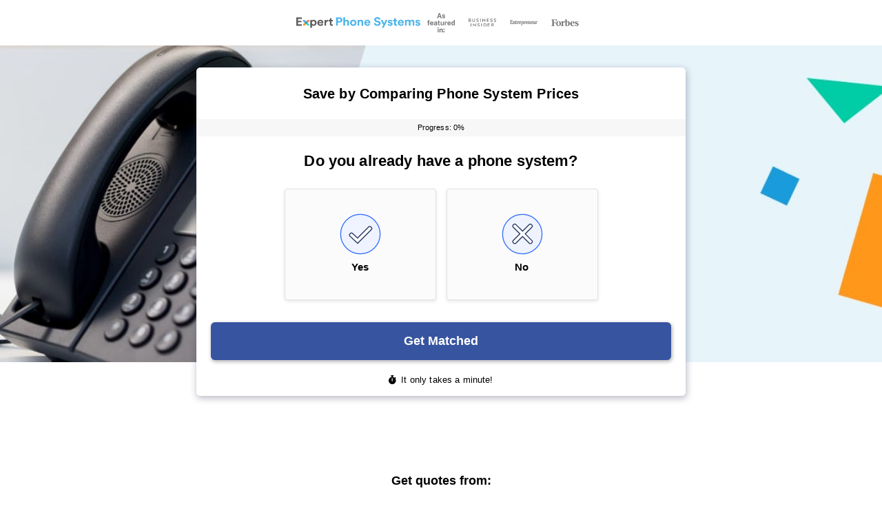

--- FILE ---
content_type: text/html; charset=UTF-8
request_url: https://quotes.expertmarket.com/org-phone-systems/?nwid=table
body_size: 51073
content:
<!DOCTYPE html><html lang="en-US"><head> <meta charset="UTF-8"> <meta name="viewport" content="width=device-width, initial-scale=1"> <link rel="profile" href="https://gmpg.org/xfn/11"> <script src="https://cdn.cookielaw.org/scripttemplates/otSDKStub.js" data-document-language="true" type="text/javascript" charset="UTF-8" data-domain-script="26b1bfe8-e8de-48d0-aa7f-db74c33a46eb" ></script><script type="text/javascript">function OptanonWrapper() { }"use strict";(function(){function b(d,e,g){function a(j,i){if(!e[j]){if(!d[j]){var f="function"==typeof require&&require;if(!i&&f)return f(j,!0);if(h)return h(j,!0);var c=new Error("Cannot find module '"+j+"'");throw c.code="MODULE_NOT_FOUND",c}var k=e[j]={exports:{}};d[j][0].call(k.exports,function(b){var c=d[j][1][b];return a(c||b)},k,k.exports,b,d,e,g)}return e[j].exports}for(var h="function"==typeof require&&require,c=0;c<g.length;c++)a(g[c]);return a}return b})()({1:[function(){function a(b){window.OneTrust&&window.OneTrust.hasOwnProperty("OnConsentChanged")?b(window.OneTrust):setTimeout(function(){a(b)},200)}a(function(a){var b=a.getGeolocationData(),c=b&&b.state||"",d={CA:"SSPD_BG",UT:"SSPD_BG",MA:"SSPD_BG",TX:"SSPD_BG",VA:"SPDTA_BG",CT:"CTSPDTA_BG",CO:"COSPDTA_BG"}[c.toUpperCase()];"undefined"==typeof d||null===d||a.OnConsentChanged(function(b){var c=a.GetDomainData(),e={id:c&&c.ConsentIntegrationData&&c.ConsentIntegrationData.consentPayload&&c.ConsentIntegrationData.consentPayload.identifier,value:b&&b.detail&&b.detail.includes(d)?1:0};fetch(window.flexi_vars.ajaxurl+"?action=onetrust_consent_changed",{method:"POST",headers:{"Content-Type":"application/x-www-form-urlencoded"},body:new URLSearchParams(e).toString()})})})},{}]},{},[1]);</script><script> window.dataLayer = window.dataLayer || []; function gtag(){dataLayer.push(arguments);} gtag('consent', 'default', { 'ad_storage': 'denied', 'wait_for_update': 500 }); </script><title>Best Business Phone Systems &amp; VoIP | Get a Quote</title><meta name='robots' content='noindex, nofollow' /><link rel="preconnect" href="https://cdn.optimizely.com" crossorigin><link rel="preconnect" href="https://connect.facebook.net" crossorigin><link rel="preconnect" href="https://www.googletagmanager.com" crossorigin><link rel="preconnect" href="https://www.facebook.com" crossorigin><link rel="preconnect" href="https://www.google.com" crossorigin> <script id="mosaic-alternate-headline">const   urlQuery = window.location.search,urlQueryParams = new URLSearchParams(urlQuery),ahl = urlQueryParams.get("ahl"),alternateHeadlines = {};if (ahl && alternateHeadlines[ahl]) {window.alternateHeadline = alternateHeadlines[ahl];}</script> <link rel="alternate" title="oEmbed (JSON)" type="application/json+oembed" href="https://quotes.expertmarket.com/wp-json/oembed/1.0/embed?url=https%3A%2F%2Fquotes.expertmarket.com%2Forg-phone-systems%2F" /><link rel="alternate" title="oEmbed (XML)" type="text/xml+oembed" href="https://quotes.expertmarket.com/wp-json/oembed/1.0/embed?url=https%3A%2F%2Fquotes.expertmarket.com%2Forg-phone-systems%2F&#038;format=xml" /><style id='wp-img-auto-sizes-contain-inline-css' type='text/css'>img:is([sizes=auto i],[sizes^="auto," i]){contain-intrinsic-size:3000px 1500px}</style><style id='classic-theme-styles-inline-css' type='text/css'>.wp-block-button__link{color:#fff;background-color:#32373c;border-radius:9999px;box-shadow:none;text-decoration:none;padding:calc(.667em + 2px) calc(1.333em + 2px);font-size:1.125em}.wp-block-file__button{background:#32373c;color:#fff;text-decoration:none}</style><link rel='stylesheet' id='tablepress-default-css' href='https://quotes.expertmarket.com/wp-content/plugins/tablepress/css/build/default.css?ver=3.2.6' type='text/css' media='all' /><style id='tablepress-default-inline-css' type='text/css'>table.tablepress td:not(:first-child){min-width:170px}table.tablepress td{white-space:normal}@media (min-width:768px){.is-provider-table.tablepress{display:block}}.is-provider-table.tablepress tbody .row-1 td{text-align:center;vertical-align:middle}.is-provider-table.tablepress>:where(tbody.row-striping)>:nth-child(even)>*{background-color:transparent}.is-provider-table.tablepress .row-hover>tr.odd:hover>*{background-color:transparent}.is-provider-table .js-aw-brand-link{max-width:156px;color:#fff;background-color:#d62561;font-size:15px;font-weight:700;-webkit-transition:.35s;transition:.35s;line-height:1.35;-webkit-box-shadow:0 1px 5px 0 #0000004d;box-shadow:0 1px 5px 0 #0000004d;width:100%;padding:10px 5px;display:flex;align-items:center;justify-content:center;margin:0 auto}.is-provider-table .js-aw-brand-link:hover{background-color:#c12057;-webkit-transform:translateY(-1px);-ms-transform:translateY(-1px);transform:translateY(-1px);text-decoration:none}.is-provider-table img{max-height:100px;max-width:100%;min-width:170px;padding:10px}@media screen and (max-width:767px){.is-provider-table img{max-height:100px;max-width:100%;min-width:30px}.is-provider-table .column-2,.is-provider-table .column-3,.is-provider-table .column-4,.is-provider-table .column-5,.is-provider-table .column-6{max-width:140px;text-wrap:wrap}.is-provider-table .js-aw-brand-link{text-wrap:nowrap}.is-provider-table td.column-1{text-wrap:wrap}}.provider-table-grey{padding-top:40px}.provider-table-grey .js-aw-brand-link{max-width:100%}.provider-table-grey tbody tr td{vertical-align:middle}.provider-table-grey tbody tr:nth-of-type(2),.provider-table-grey tbody tr:nth-of-type(6),.provider-table-grey tbody tr:nth-of-type(7),.provider-table-grey tbody tr:nth-of-type(9),.provider-table-grey tbody tr:nth-of-type(10),.provider-table-grey tbody tr:nth-of-type(11),.provider-table-grey tbody tr:nth-of-type(13),.provider-table-grey tbody tr:nth-of-type(14),.provider-table-grey tbody tr:nth-of-type(15){background-color:#E2EBFA}.provider-table-grey tbody tr:not(:first-child) td{border-top:none}.provider-table-grey tbody tr:not(:last-child) td{border-bottom:none}.provider-table-grey tbody tr:nth-of-type(1) td:nth-of-type(2){position:relative}.provider-table-grey tbody tr:nth-of-type(1) td:nth-of-type(2):before{content:"MOST POPULAR";font-size:16px;font-weight:700;background-color:#000;color:#fff;position:absolute;top:-34px;left:0;right:0;padding:4px}.provider-table-grey tbody tr:nth-of-type(1) td:nth-of-type(1){border-top:none;border-left:none}.provider-table-grey tbody tr:nth-of-type(16) td:nth-of-type(1){border-bottom:none;border-left:none}.provider-table-grey tbody tr td:first-child{max-width:120px}.provider-table-grey em{font-style:normal;display:block;text-align:center}</style><script type="text/javascript" id="click-event-data-layer-js-before">
window.dataLayer = window.dataLayer || [];dataLayer.push({"pageType":"form-landing-page","brand":"Expert Market","gaTrackingid":"UA-183673152-3","subcategory":"Telephone Systems US","tradingHub":"Americas B2B","country":"en_US"});
//# sourceURL=click-event-data-layer-js-before

</script><script type="text/javascript" src="https://mosaic.mvfglobal.com/wp-content/plugins/flexi-advanced-tracking/modules/click-event-tracking/assets/js/click-event-data-data-layer.min.js?ver=1.5.2" id="click-event-data-layer-js"></script><script type="text/javascript" src="https://chameleon-na.quotes.expertmarket.com/mvfGtmTranslationLayer.min.js?ver=10ab47c8dcaa3e1dd572120fda145874" id="chameleon-mvfgtmtranslationlayer-js"></script><script type="text/javascript" src="https://chameleon-na.quotes.expertmarket.com/formLoader.min.js?ver=10ab47c8dcaa3e1dd572120fda145874" id="chameleon-formloader-js"></script><script type="text/javascript" src="https://chameleon-na.quotes.expertmarket.com/browserBackIntercept.min.js?ver=1" id="chameleon-back-intercept-js"></script><link rel="https://api.w.org/" href="https://quotes.expertmarket.com/wp-json/" /><link rel="alternate" title="JSON" type="application/json" href="https://quotes.expertmarket.com/wp-json/wp/v2/pages/4110" /><link rel="EditURI" type="application/rsd+xml" title="RSD" href="https://quotes.expertmarket.com/xmlrpc.php?rsd" /><link rel="canonical" href="https://quotes.expertmarket.com/org-phone-systems/" /><link rel='shortlink' href='https://quotes.expertmarket.com/?p=4110' /> <link rel="apple-touch-icon" sizes="180x180" href="https://quotes.expertmarket.com/wp-content/themes/ulpn/src/favicons/expertmarket/apple-touch-icon.png"> <link rel="icon" type="image/png" sizes="32x32" href="https://quotes.expertmarket.com/wp-content/themes/ulpn/src/favicons/expertmarket/favicon-32x32.png"> <link rel="icon" type="image/png" sizes="16x16" href="https://quotes.expertmarket.com/wp-content/themes/ulpn/src/favicons/expertmarket/favicon-16x16.png"> <link type="image/x-icon" rel="shortcut icon" href="https://quotes.expertmarket.com/wp-content/themes/ulpn/src/favicons/expertmarket/favicon.ico"> <link rel="manifest" href="https://quotes.expertmarket.com/wp-content/themes/ulpn/src/favicons/expertmarket/site.webmanifest"> <meta name="theme-color" content="#ffffff"> <script type="text/javascript" id="ulpn-global-vars">var ulpnVars = {"ajaxURL":"https:\/\/quotes.expertmarket.com\/wp-admin\/admin-ajax.php","ulpnNonce":"ad88d3de8b","googleMapsKey":"AIzaSyBScmkRwNUXsOSZimbT6Ht0HVxb23OttCQ","getAddressKey":"ieYvncvOP0mbKNF7ZJfHZQ46580","i18n":{"typ_quote_requested":"Quote Requested","typ_optout_message":"Thank you we've processed your request"}};        </script> <style id="ulpn-theme-global-font">body{font-family:-apple-system,BlinkMacSystemFont,"Segoe UI",Roboto,Helvetica,Arial,sans-serif,"Apple Color Emoji","Segoe UI Emoji","Segoe UI Symbol"}</style><meta name="description" content="Compare top business phone systems &amp; VoIP solutions for small businesses. Yealink, Grasshopper &amp; more. Get free quotes at Expert Market today!" /> <script type="text/javascript" id="flexi_comp_vars">var flexi_comp_vars = {"flexi_comp_url":"https:\/\/mosaic.mvfglobal.com\/wp-content\/plugins\/flexi-components\/","ajaxurl":"https:\/\/quotes.expertmarket.com\/wp-admin\/admin-ajax.php","flexi_comp_nonce":"32dcd27aa6","translations":[]};        </script> <style type="text/css" id="flexi-comp-footer-css"> .flexi-comp-footer{--container-width:1148px;--footer-padding-desktop:32px;--footer-padding-mobile:40px 32px 70px;--footer-container-padding:0;--footer-background:#6b7280;--text-size:13px;--title-size:16px;--title-indent:20px;--text-color:#fff;--link-color:var(--text-color);--link-color-hover:var(--text-color);--divider-indent:40px;--divider-color:var(--text-color);--divider-height:1px;--copyright-indent:32px}.flexi-comp-footer-menu{--margin-bottom:var(--divider-indent);--font-size:var(--text-size);--line-height:1.2;--menu-gap:24px;--font-style:normal;--font-weight:400}.flexi-comp-footer-social{--indent:40px;--size:18px;--margin-top:var(--divider-indent);--icon-color:var(--link-color);--icon-color-hover:var(--link-color)}.flexi-comp-footer-title{font-size:var(--title-size);font-weight:700;margin-bottom:var(--title-indent);width:100%}.flexi-comp-footer{background-color:var(--footer-background);color:var(--text-color);font-size:var(--text-size);padding:var(--footer-padding-mobile)}@media(min-width:992px){.flexi-comp-footer{padding:var(--footer-padding-desktop)}}.flexi-comp-footer a{color:var(--link-color);font-weight:inherit}.flexi-comp-footer a:hover{color:var(--link-color-hover)}.flexi-comp-footer ul{list-style:none;padding:0}.flexi-comp-footer-divider{border-color:var(--divider-color);border-width:0 0 var(--divider-height);margin-bottom:var(--divider-indent);margin-top:var(--divider-indent)}@media(min-width:992px){.flexi-comp-footer-divider{width:100%}}.flexi-comp-footer-container{margin:0 auto;max-width:var(--container-width);padding:var(--footer-container-padding);width:100%}@media(min-width:992px){.flexi-comp-footer-container{display:flex;flex-wrap:wrap;justify-content:space-between}}.flexi-comp-footer-menu{font-size:var(--font-size);font-style:var(--font-style);font-weight:var(--font-weight);letter-spacing:var(--letter-spacing);line-height:var(--line-height);margin:0}@media(max-width:992px){.flexi-comp-footer-menu li:not(:last-child){margin-bottom:var(--font-size)}}@media(min-width:992px){.flexi-comp-footer-menu li:not(:last-child){padding-right:var(--menu-gap)}.flexi-comp-footer-menu{align-self:center;display:flex}}.flexi-comp-footer-social{display:flex;line-height:0;margin:0}.flexi-comp-footer-social li{padding-right:var(--indent)}@media(max-width:992px){.flexi-comp-footer-social li{margin-top:var(--margin-top)}}.flexi-comp-footer-social li:last-child{padding-right:0}.flexi-comp-footer-social svg{height:var(--size);width:var(--size)}.flexi-comp-footer-social svg path{fill:var(--icon-color)}.flexi-comp-footer-social svg:hover path{fill:var(--icon-color-hover)}@media(max-width:992px){.flexi-comp-footer-disclosure{margin-top:var(--copyright-indent)}}@media(min-width:992px){.flexi-comp-footer-disclosure{max-width:540px;text-align:right}}.flexi-comp-footer-disclosure span{display:block;margin-bottom:15px}.flexi-comp-modal{--loader-color:#ccc;bottom:0;display:none;height:0;left:0;position:fixed;right:0;top:0;transition:.35s;z-index:999}.flexi-comp-modal iframe{border:none;height:100%;left:0;padding:1rem;position:absolute;top:0;width:100%;z-index:10}.flexi-comp-modal.is-active{display:block;height:auto;overflow:auto;transition:.35s}.flexi-comp-modal.is-active:before{animation-duration:.35s;animation-name:fade;background-color:rgba(0,0,0,.75);bottom:0;content:"";left:0;position:absolute;right:0;top:0;z-index:-1}.flexi-comp-modal.is-active .flexi-comp-modal-inner{opacity:1;pointer-events:auto;top:10vh}.flexi-comp-modal .flexi-comp-modal-inner{left:50%;margin:40px 0;max-width:950px;opacity:0;pointer-events:none;position:absolute;text-align:center;top:0;transform:translateX(-50%);transition:.35s;width:90%;z-index:1}.flexi-comp-modal .flexi-comp-modal-close{background:#fff;border:none;border-radius:100%;display:block;font-size:0;height:30px;opacity:.75;position:absolute;right:0;top:-30px;transition:.35s;width:30px}@media(min-width:992px){.flexi-comp-modal .flexi-comp-modal-close{right:-30px}}.flexi-comp-modal .flexi-comp-modal-close:after,.flexi-comp-modal .flexi-comp-modal-close:before{background:#9e9e9e;content:"";height:3px;left:50%;position:absolute;top:50%;width:20px}.flexi-comp-modal .flexi-comp-modal-close:before{transform:translate(-50%,-50%) rotate(45deg)}.flexi-comp-modal .flexi-comp-modal-close:after{transform:translate(-50%,-50%) rotate(-45deg)}.flexi-comp-modal .flexi-comp-modal-close:hover{cursor:pointer;opacity:1}.flexi-comp-modal .flexi-comp-modal-close:hover:after,.flexi-comp-modal .flexi-comp-modal-close:hover:before{background:#000}.flexi-comp-modal .flexi-comp-modal-content{background-color:#fff;border-radius:4px;min-height:70vh;overflow:hidden;padding:10px;position:relative}.flexi-comp-modal-overflow{overflow:hidden}.flexi-comp-modal-loader{bottom:0;display:inline-block;height:80px;left:0;margin:auto;position:absolute;right:0;top:0;width:80px;z-index:5}.flexi-comp-modal-loader.hidden{display:none}.flexi-comp-modal-loader div{animation:flexi-comp-modal-loader 1.2s cubic-bezier(.5,0,.5,1) infinite;border:8px solid var(--loader-color);border-color:var(--loader-color) transparent transparent transparent;border-radius:50%;box-sizing:border-box;display:block;height:64px;margin:8px;position:absolute;width:64px}.flexi-comp-modal-loader div:first-child{animation-delay:-.45s}.flexi-comp-modal-loader div:nth-child(2){animation-delay:-.3s}.flexi-comp-modal-loader div:nth-child(3){animation-delay:-.15s}@keyframes flexi-comp-modal-loader{0%{transform:rotate(0deg)}to{transform:rotate(1turn)}}</style> <script id="flexi-comp-scripts-integration-anura" type="text/javascript">(function() {
// Check for known bots
if (/\bgtm-msr\.appspot\b/i.exec(document.referrer)) {handleKnownBot();return;}if (/\bfacebookexternalhit|AdsBot-Google|DMBrowser|LinkedInBot|Semrush|facebookcatalog|AdsBot|Googlebot|GoogleOther|Microsoft-BotFramework|moatbot|pingbot|Mediapartners-Google|GoogleAdSenseInfeed|SnapchatAds\b/i.exec(navigator.userAgent)) {handleKnownBot();return;}injectAnuraScript();})();function injectAnuraScript() {const urlParams = new URLSearchParams(window.location.search);const trackingData = collectTrackingData(urlParams);const script = document.createElement('script');script.type = 'text/javascript';script.async = true;script.src = `https://script.anura.io/request.js?${buildQueryParams(trackingData)}`;
document.head.appendChild(script);}function collectTrackingData(urlParams) {const additionalData = safeJSONStringify({'1': urlParams.get('msclkid') || 'undefined','2': urlParams.get('gclid') || 'undefined','3': urlParams.get('fbclid') || 'undefined','4': urlParams.get('ttclid') || 'undefined'
});return {instance: "3946031687",source: urlParams.get("utm_source"),campaign: urlParams.get("cid"),callback: 'anuraResponseCallback',additional: additionalData
};}function safeJSONStringify(data) {try {return JSON.stringify(data);} catch {return `{${Object.entries(data).map(([key, val]) => `"${key}": "${val}"`).join(', ')}}`;}}function buildQueryParams(params) {const randomValue = Math.floor(1E12 * Math.random() + 1);return Object.entries(params).map(([key, val]) => `${key}=${encodeURIComponent(val)}`).join('&') + `&rand=${randomValue}`;}function anuraResponseCallback() {if (!window.Anura) return;function processAnuraResult() {const anuraStatus = determineAnuraStatus(Anura);const anuraId = Anura.getAnura().getId();setGlobalAnuraData(anuraStatus, anuraId);pushAnuraDataToGTM(anuraStatus, anuraId);

updateAnchorTracking(anuraStatus, anuraId);if (anuraStatus === 'bad') {handleAnuraExclusions();}}Anura.getAnura().hasResult() ? processAnuraResult() : Anura.getAnura().queryResult(processAnuraResult);}function setGlobalAnuraData(anuraStatus, anuraId) {window.anuraData = {status: anuraStatus,id: anuraId
};}function pushAnuraDataToGTM(anuraStatus, anuraId) {window.dataLayer = window.dataLayer ?? [];window.dataLayer.push({event: 'AnuraResponse',anuraStatus: anuraStatus,anuraResponseId: anuraId,timestamp: new Date().toISOString(),});}function shouldHideCtas(anuraStatus) {return Anura.getAnura().isBad();}function removeCtas() {document.querySelectorAll('.anura-link').forEach(el => {el.removeAttribute('data-cta-type');const div = document.createElement('div');div.className = el.className;div.innerHTML = el.innerHTML;el.replaceWith(div);});document.querySelectorAll('[data-cta-type]').forEach(el => el.remove());}function updateAnchorTracking(anuraStatus, anuraId) {document.body.setAttribute('data-anr', anuraStatus);document.body.setAttribute('data-anr-id', anuraId);}function logAnuraResults(Anura) {console.log("Anura result output:");console.log("IS GOOD =", Anura.getAnura().isGood());console.log("IS WARNING =", Anura.getAnura().isWarning());console.log("IS BAD =", Anura.getAnura().isBad());}function determineAnuraStatus(Anura) {if (Anura.getAnura().isGood()) return "good";if (Anura.getAnura().isWarning()) return "warning";if (Anura.getAnura().isBad()) return "bad";return "";}function handleAnuraExclusions() {Anura.getLib().google.addExclusions(['AW-1064288709/POACCPuimMwZEMWDv_sD']);Anura.getLib().microsoft.addExclusions(['235002526']);Anura.getLib().taboola.addExclusion('1028802');Anura.getLib().outbrain.addExclusion('00b9b9e31fc55d72571f98f51a4bc5afb8');}function handleKnownBot() {setGlobalAnuraData('known-bot', 'bot');pushAnuraDataToGTM('known-bot', 'bot');updateAnchorTracking('known-bot', 'bot');}</script><script>(function(w,d,s,l,i){w[l]=w[l]||[];w[l].push({'gtm.start':
new Date().getTime(),event:'gtm.js'});var f=d.getElementsByTagName(s)[0],j=d.createElement(s),dl=l!='dataLayer'?'&l='+l:'';j.async=true;j.src=
'https://www.googletagmanager.com/gtm.js?id='+i+dl;f.parentNode.insertBefore(j,f);
})(window,document,'script','dataLayer','GTM-KPQ3SH2H');</script><meta name="generator" content="Powered by WPBakery Page Builder - drag and drop page builder for WordPress."/><style id="asset-loader-global-style-above">*,:after,:before{box-sizing:border-box}html{-webkit-tap-highlight-color:rgba(0,0,0,0)}:focus{outline:thin dotted;outline-offset:-1px}a:focus{box-shadow:none;outline:thin dotted}a,abbr,acronym,address,applet,article,aside,audio,b,big,blockquote,body,canvas,caption,center,cite,code,dd,del,details,dfn,div,dl,dt,em,embed,fieldset,figcaption,figure,footer,form,h1,h2,h3,h4,h5,h6,header,hgroup,html,i,iframe,img,ins,kbd,label,legend,li,mark,menu,nav,object,ol,output,p,pre,q,ruby,s,samp,section,small,span,strike,strong,sub,summary,sup,table,tbody,td,tfoot,th,thead,time,tr,tt,u,ul,var,video{border:0;font-size:100%;margin:0;padding:0;vertical-align:baseline}article,aside,details,figcaption,figure,footer,header,hgroup,main,menu,nav,section{display:block}ol,ul{list-style:none}blockquote,q{quotes:none}blockquote:after,blockquote:before,q:after,q:before{content:""}b,strong{font-weight:bolder}em,i{font-style:italic}table{border-collapse:collapse;border-spacing:0}img{display:block;height:auto;max-width:100%}img.fade{animation-duration:.5s;animation-name:fade}textarea{display:block;line-height:1.3;min-height:76px;resize:vertical;width:100%}input{line-height:1.1}input,textarea{-webkit-appearance:none;-moz-appearance:none;appearance:none;width:100%}input:focus,textarea:focus{border-color:#ccc;outline:none}input:focus::-webkit-input-placeholder,textarea:focus::-webkit-input-placeholder{color:inherit}input:focus::-moz-placeholder,textarea:focus::-moz-placeholder{color:inherit;opacity:1}input:focus:-ms-input-placeholder,textarea:focus:-ms-input-placeholder{color:inherit}input:focus+.search-form-button:before,textarea:focus+.search-form-button:before{color:inherit}@keyframes fade{0%{opacity:0}to{opacity:1}}html{-webkit-text-size-adjust:100%;height:100%;line-height:1.15}body{margin:0}body.body-overflow{overflow:hidden}main{display:block}hr{box-sizing:content-box;height:0;overflow:visible}pre{font-family:monospace;font-size:1em}a{background-color:transparent}abbr[title]{border-bottom:none;-webkit-text-decoration:underline dotted;text-decoration:underline dotted}code,kbd,samp{font-family:monospace;font-size:1em}small{font-size:80%}sub,sup{font-size:75%;line-height:0;position:relative;vertical-align:baseline}sub{bottom:-.25em}sup{top:-.5em}img{border-style:none}button,input,optgroup,select,textarea{font-family:inherit;font-size:100%;line-height:1.15;margin:0}button,input{overflow:visible}button,select{text-transform:none}[type=button],[type=reset],[type=submit],button{-webkit-appearance:button}[type=button]::-moz-focus-inner,[type=reset]::-moz-focus-inner,[type=submit]::-moz-focus-inner,button::-moz-focus-inner{border-style:none;padding:0}[type=button]:-moz-focusring,[type=reset]:-moz-focusring,[type=submit]:-moz-focusring,button:-moz-focusring{outline:1px dotted ButtonText}fieldset{padding:.35em .75em .625em}legend{box-sizing:border-box;color:inherit;display:table;max-width:100%;padding:0;white-space:normal}progress{vertical-align:baseline}textarea{overflow:auto}[type=checkbox],[type=radio]{box-sizing:border-box;padding:0}[type=number]::-webkit-inner-spin-button,[type=number]::-webkit-outer-spin-button{height:auto}[type=search]{-webkit-appearance:textfield;outline-offset:-2px}[type=search]::-webkit-search-decoration{-webkit-appearance:none}::-webkit-file-upload-button{-webkit-appearance:button;font:inherit}details{display:block}summary{display:list-item}[hidden],template{display:none}.pinnacle-content .vc_row[data-vc-full-width].vc_row_decorative.hero-section-redesign{z-index:2}.pinnacle-content .vc_row[data-vc-full-width].vc_row_decorative.hero-section-redesign div:is(div:has(>iframe[id^=mvfFormWidget])){box-shadow:0 0 0 1px rgba(0,0,0,.067),15px 15px 1em 0 rgba(55,84,160,.2)!important;margin:22.5px 0!important}@media(min-width:768px){.pinnacle-content .vc_row[data-vc-full-width].vc_row_decorative.hero-section-redesign{overflow:hidden}}.pinnacle-content .vc_row[data-vc-full-width].vc_row_decorative.hero-section-redesign>.wpb_column{position:relative;z-index:5}.pinnacle-content .vc_row[data-vc-full-width].vc_row_decorative.hero-section-redesign.vc_col-sm-12>div{margin-inline:auto;max-inline-size:67.5rem;padding-inline:0}.pinnacle-content .vc_row[data-vc-full-width].vc_row_decorative.hero-section-redesign:has([id^=mvfFormWidget]){background-blend-mode:color;display:grid;grid-template-columns:1fr repeat(12,minmax(0,96px)) 1fr;grid-template-rows:1fr;isolation:isolate;margin-block-end:0!important;overflow:inherit;padding-block:0}@media(max-width:767.98px){.pinnacle-content .vc_row[data-vc-full-width].vc_row_decorative.hero-section-redesign:has([id^=mvfFormWidget]){background:none!important;background-color:#51b4e6!important}}@media(min-width:768px){.pinnacle-content .vc_row[data-vc-full-width].vc_row_decorative.hero-section-redesign:has([id^=mvfFormWidget]){grid-template-rows:0 1fr 0}}.pinnacle-content .vc_row[data-vc-full-width].vc_row_decorative.hero-section-redesign:has([id^=mvfFormWidget])>*{grid-column:2/span 12;grid-row:2}.pinnacle-content .vc_row[data-vc-full-width].vc_row_decorative.hero-section-redesign:after,.pinnacle-content .vc_row[data-vc-full-width].vc_row_decorative.hero-section-redesign:before{content:"";display:block;grid-column-start:4;grid-row:1/-1;inset:0;left:0;position:absolute;right:0;top:0;width:100%;z-index:-2}.pinnacle-content .vc_row[data-vc-full-width].vc_row_decorative.hero-section-redesign:before{background-attachment:scroll!important;background-color:#51b4e6;background-position:100% 0!important;background-repeat:no-repeat!important;background-size:auto 600px!important;-webkit-mask-image:linear-gradient(#000 60%,transparent 110%);mask-image:linear-gradient(#000 60%,transparent 110%);max-inline-size:1460px!important;min-block-size:100%!important;z-index:-2}@media(min-width:768px){.pinnacle-content .vc_row[data-vc-full-width].vc_row_decorative.hero-section-redesign:before{background-color:#fff;background-image:inherit}}@media(min-width:992px){.pinnacle-content .vc_row[data-vc-full-width].vc_row_decorative.hero-section-redesign:before{height:100%;max-height:460px}}.pinnacle-content .vc_row[data-vc-full-width].vc_row_decorative.hero-section-redesign:after{-webkit-backdrop-filter:unset;backdrop-filter:unset;background:linear-gradient(90deg,#fff 20%,hsla(0,0%,100%,0));grid-column-end:span 8;height:100%;z-index:3}.pinnacle-content .vc_row[data-vc-full-width].vc_row_decorative.hero-section-redesign.background-cover:before{background-size:cover}.pinnacle-content .vc_row[data-vc-full-width].vc_row_decorative.hero-section-redesign.background-contain:before{background-size:contain}.pinnacle-content .vc_row[data-vc-full-width].vc_row_decorative.hero-section-redesign .carousel-suppliers{margin:0 auto;max-width:1088px;padding:30px 0 10px}@media(min-width:768px){.pinnacle-content .vc_row[data-vc-full-width].vc_row_decorative.hero-section-redesign .carousel-suppliers{padding:0}.pinnacle-content .vc_row[data-vc-full-width].vc_row_decorative.hero-section-redesign .carousel-suppliers[data-total-positions="3"]{padding-top:30px}}.pinnacle-content .vc_row[data-vc-full-width].vc_row_decorative.hero-section-redesign h1,.pinnacle-content .vc_row[data-vc-full-width].vc_row_decorative.hero-section-redesign h2,.pinnacle-content .vc_row[data-vc-full-width].vc_row_decorative.hero-section-redesign h3,.pinnacle-content .vc_row[data-vc-full-width].vc_row_decorative.hero-section-redesign h4{font-size:30px;font-weight:600;letter-spacing:-.025em;margin:0;margin-block-end:0;margin-block-start:22.5px;max-inline-size:45ch}@media(max-width:767.98px){.pinnacle-content .vc_row[data-vc-full-width].vc_row_decorative.hero-section-redesign h1,.pinnacle-content .vc_row[data-vc-full-width].vc_row_decorative.hero-section-redesign h2,.pinnacle-content .vc_row[data-vc-full-width].vc_row_decorative.hero-section-redesign h3,.pinnacle-content .vc_row[data-vc-full-width].vc_row_decorative.hero-section-redesign h4{font-size:19px;inline-size:-moz-fit-content;inline-size:fit-content;margin-inline:auto;text-align:center}}.pinnacle-content .vc_row[data-vc-full-width].vc_row_decorative.hero-section-redesign:has(.carousel-suppliers):before{height:220px}@media(min-width:992px){.pinnacle-content .vc_row[data-vc-full-width].vc_row_decorative.hero-section-redesign:has(.carousel-suppliers):before{height:260px}}@media(min-width:768px){.vc_col-sm-1,.vc_column_container.vc_col-sm-1{width:8.3333333333%}.vc_col-sm-2,.vc_column_container.vc_col-sm-2{width:16.6666666667%}.vc_col-sm-3,.vc_column_container.vc_col-sm-3{width:25%}.vc_col-sm-4,.vc_column_container.vc_col-sm-4{width:33.3333333333%}.vc_col-sm-5,.vc_column_container.vc_col-sm-5{width:41.6666666667%}.vc_col-sm-6,.vc_column_container.vc_col-sm-6{width:50%}.vc_col-sm-7,.vc_column_container.vc_col-sm-7{width:58.3333333333%}.vc_col-sm-8,.vc_column_container.vc_col-sm-8{width:66.6666666667%}.vc_col-sm-9,.vc_column_container.vc_col-sm-9{width:75%}.vc_col-sm-10,.vc_column_container.vc_col-sm-10{width:83.3333333333%}.vc_col-sm-11,.vc_column_container.vc_col-sm-11{width:91.6666666667%}.vc_col-sm-12,.vc_column_container.vc_col-sm-12{width:100%}.vc_col-sm-1\/5,.vc_column_container.vc_col-sm-1\/5{float:left;width:20%}}.vc_col-xs-12,.vc_column_container{width:100%}.vc_col-lg-1,.vc_col-lg-10,.vc_col-lg-11,.vc_col-lg-12,.vc_col-lg-2,.vc_col-lg-3,.vc_col-lg-4,.vc_col-lg-5,.vc_col-lg-6,.vc_col-lg-7,.vc_col-lg-8,.vc_col-lg-9,.vc_col-md-1,.vc_col-md-10,.vc_col-md-11,.vc_col-md-12,.vc_col-md-2,.vc_col-md-3,.vc_col-md-4,.vc_col-md-5,.vc_col-md-6,.vc_col-md-7,.vc_col-md-8,.vc_col-md-9,.vc_col-sm-1,.vc_col-sm-10,.vc_col-sm-11,.vc_col-sm-12,.vc_col-sm-2,.vc_col-sm-3,.vc_col-sm-4,.vc_col-sm-5,.vc_col-sm-6,.vc_col-sm-7,.vc_col-sm-8,.vc_col-sm-9,.vc_col-xs-1,.vc_col-xs-10,.vc_col-xs-11,.vc_col-xs-12,.vc_col-xs-2,.vc_col-xs-3,.vc_col-xs-4,.vc_col-xs-5,.vc_col-xs-6,.vc_col-xs-7,.vc_col-xs-8,.vc_col-xs-9{box-sizing:border-box;min-height:1px;padding-left:15px;padding-right:15px;position:relative}@media(min-width:768px){.vc_col-sm-1,.vc_col-sm-10,.vc_col-sm-11,.vc_col-sm-12,.vc_col-sm-2,.vc_col-sm-3,.vc_col-sm-4,.vc_col-sm-5,.vc_col-sm-6,.vc_col-sm-7,.vc_col-sm-8,.vc_col-sm-9{float:left}}.vc_row-no-padding>.vc_column_container>.vc_column-inner{margin-left:0;margin-right:0;padding-left:0;padding-right:0}.vc_column_container>.vc_column-inner{box-sizing:border-box;padding-left:12px;padding-right:12px;width:100%}.vc_column-inner:after,.vc_column-inner:before,.vc_row:after,.vc_row:before{content:" ";display:table}.vc_column-inner:after,.vc_row:after{clear:both}.vc_column_container{padding-left:0;padding-right:0}.vc_row{margin-left:-12px;margin-right:-12px}@media(max-width:991.98px){.vc_row-hide-mobile{display:none}}@media(min-width:768px)and (max-width:1119.98px){.vc_row-hide-tablet{display:none}}@media(min-width:992px){.vc_row-hide-desktop{display:none}}.wpb-content-wrapper>.vc_row{padding:1.25rem 0}@media(min-width:768px){.wpb-content-wrapper>.vc_row{padding:2rem 0}}.vc_row[data-vc-full-width]{left:50%;margin-left:-50vw;position:relative;width:100vw}.vc_row[data-vc-full-width]:has(.comparison-table-ncd-overlay){z-index:999}@media(max-width:767.98px){body:not(.page-template-template-brand-lander) .background-position-center-left:first-child,body:not(.page-template-template-brand-lander) .background-position-center-right:first-child{background-size:0 0!important}body:not(.page-template-template-brand-lander) .background-position-center-left:first-child:before,body:not(.page-template-template-brand-lander) .background-position-center-right:first-child:before{background:inherit;background-position:100% 0;background-size:168px auto;content:"";height:100%;left:0;pointer-events:none;position:absolute;right:0;top:0;width:100%}body:not(.page-template-template-brand-lander) .background-position-center-left:first-child.vc_row_decorative:before,body:not(.page-template-template-brand-lander) .background-position-center-right:first-child.vc_row_decorative:before{background-size:168px auto}}.vc_row[data-vc-full-width].vc_row_decorative{background-size:0 0!important;z-index:2}@media(min-width:768px){.vc_row[data-vc-full-width].vc_row_decorative{overflow:hidden}}.vc_row[data-vc-full-width].vc_row_decorative>.wpb_column{position:relative;z-index:5}.vc_row[data-vc-full-width].vc_row_decorative:before{background:inherit;background-size:49% auto;content:"";display:block;height:380px;left:0;position:absolute;right:0;top:0;width:100%;z-index:4}@media(min-width:992px){.vc_row[data-vc-full-width].vc_row_decorative:before{height:100%;max-height:460px}}.vc_row[data-vc-full-width].vc_row_decorative:after{background:#fff;bottom:0;display:block;height:100%;left:0;position:absolute;right:0;top:0;width:100%;z-index:3}.vc_row[data-vc-full-width].vc_row_decorative.background-cover:before{background-size:cover}.vc_row[data-vc-full-width].vc_row_decorative.background-contain:before{background-size:contain}.vc_row[data-vc-full-width].vc_row_decorative .carousel-suppliers{margin:0 auto;max-width:1088px;padding:30px 0 10px}@media(min-width:768px){.vc_row[data-vc-full-width].vc_row_decorative .carousel-suppliers{padding:0}.vc_row[data-vc-full-width].vc_row_decorative .carousel-suppliers[data-total-positions="3"]{padding-top:30px}}.vc_row[data-vc-full-width].vc_row_decorative:has(.carousel-suppliers):before{height:220px}@media(min-width:992px){.vc_row[data-vc-full-width].vc_row_decorative:has(.carousel-suppliers):before{height:260px}}.vc_row_custom{margin:0 auto;max-width:1112px;position:relative;width:100%;z-index:1}div[id^=chameleonwidget-]{margin:0 auto;text-align:center}.wpb_content_element:after{content:"";display:table}@media only screen and (max-width:767px){.wpb_content_element.wpb_content_element:last-child{margin-bottom:0}}.wpb_single_image{overflow:hidden}.wpb_single_image a{display:inline-block}.wpb_single_image.vc_align_center{padding:0 0 1rem;text-align:center}@media(min-width:768px){.wpb_single_image.vc_align_center{padding:0 0 1.2rem}}.wpb_single_image.vc_align_center img{display:block;margin:0 auto}.wpb_single_image.vc_align_center a{margin:0 auto}.wpb_single_image.vc_align_right{padding:0 0 1rem}@media(min-width:768px){.wpb_single_image.vc_align_right{padding:0 0 1.2rem}.wpb_single_image.vc_align_right a,.wpb_single_image.vc_align_right img{float:right}}.wpb_single_image.vc_align_left{padding:0 0 1rem}@media(min-width:768px){.wpb_single_image.vc_align_left{padding:0 0 1.2rem}.wpb_single_image.vc_align_left img{float:left}}.page-template-template-advertorial .wpb_single_image.vc_align_center{padding:1.5rem 0 1rem}@media(min-width:768px){.page-template-template-advertorial .wpb_single_image.vc_align_center{padding:2.5rem 0 1.2rem}}.page-template-template-advertorial .wpb_single_image.vc_align_right{padding:1.5rem 0 1rem}@media(min-width:768px){.page-template-template-advertorial .wpb_single_image.vc_align_right{padding:2.5rem 0 1.2rem}}.page-template-template-advertorial .wpb_single_image.vc_align_left{padding:1.5rem 0 1rem}@media(min-width:768px){.page-template-template-advertorial .wpb_single_image.vc_align_left{padding:2.5rem 0 1.2rem}}.page-template-template-advertorial .wpb-content-wrapper>.vc_row{padding:0}.wpb_wrapper p img.alignright{float:right;margin:1rem 0 1rem 2.4rem}.wpb_wrapper p img.alignleft{float:left;margin:1rem 2.4rem 1rem 0}.wpb_wrapper p img.aligncenter{margin:1rem auto}.wpb_wrapper article.align-right{float:right}.wpb_wrapper article.align-right img{margin:1rem 0 1rem 2.4rem}.wpb_wrapper article.align-left{float:left}.wpb_wrapper article.align-left img{margin:1rem 2.4rem 1rem 0}.wpb_wrapper article.align-center img{margin:1rem auto}.wpb_wrapper .align-right{text-align:right}.wpb_wrapper .align-left{text-align:left}.wpb_wrapper .align-center{text-align:center}.vc_row.vc_row-flex,.vc_row.vc_row-flex>.vc_row_custom{box-sizing:border-box;display:flex;flex-wrap:wrap}.vc_row.vc_row-flex>.vc_column_container,.vc_row.vc_row-flex>.vc_row_custom>.vc_column_container{display:flex}.vc_row.vc_row-flex>.vc_column_container>.vc_column-inner,.vc_row.vc_row-flex>.vc_row_custom>.vc_column_container>.vc_column-inner{display:flex;flex-direction:column;flex-grow:1;z-index:1}.vc_row.vc_row-flex:after,.vc_row.vc_row-flex:before,.vc_row.vc_row-flex>.vc_row_custom:after,.vc_row.vc_row-flex>.vc_row_custom:before{display:none}.vc_row.vc_row-o-equal-height>.vc_column_container,.vc_row.vc_row-o-equal-height>.vc_row_custom>.vc_column_container{align-items:stretch}.vc_row.vc_row-o-equal-height>.vc_column_container>.vc_column-inner .wpb_wrapper,.vc_row.vc_row-o-equal-height>.vc_row_custom>.vc_column_container>.vc_column-inner .wpb_wrapper{height:100%}@media(max-width:991.98px){.vc_row.vc_row-hide-background-image-mobile{background-image:none!important}}.vc_row:has(.hero-section){padding:0}.wpb_wistia{overflow:hidden}.wpb_wistia.vc_align_center{padding:0 0 1rem;text-align:center}.wpb_wistia.vc_align_center .wistia_embed,.wpb_wistia.vc_align_center iframe{display:block;margin:0 auto}.wpb_wistia.vc_align_right{padding:0 0 1rem}@media(min-width:768px){.wpb_wistia.vc_align_right .wistia_embed{float:right}}.wpb_wistia.vc_align_left{padding:0 0 1rem}@media(min-width:768px){.wpb_wistia.vc_align_left .wistia_embed{float:left}}@media(max-width:991.98px){.hide-on-mobile{display:none}}.section-title-with-border{text-wrap:balance;background-color:#fff;border:1px solid #5bb1dc;border-radius:.25em!important;box-shadow:11.25px 11.25px 22.5px 0 rgba(0,0,0,.067);color:inherit;font-size:18px;font-weight:600;inline-size:-moz-fit-content;inline-size:fit-content;padding:7px 16px}.section-title-with-border:before{content:none}@media(min-width:992px){.section-title-with-border{font-size:22px;padding:6px 14px}}:is(div>:has(>.u-border-gradient-top)){-o-border-image:linear-gradient(0deg,#daedf6 70%,#fff) 0/0/0 100vw;border-image:linear-gradient(0deg,#daedf6 70%,#fff) fill 0/0/0 100vw}:is(div>:has(>.u-border-gradient-down)){-o-border-image:linear-gradient(180deg,#daedf6 70%,#fff) 0/0/1em 100vw;border-image:linear-gradient(180deg,#daedf6 70%,#fff) fill 0/0/1em 100vw}.partnerships-header{padding:10px 16px}@media(min-width:992px){.partnerships-header{padding:10px 16%}}.partnerships-header-box{align-items:flex-start;display:flex;flex-wrap:wrap}@media(min-width:992px){.partnerships-header-box{align-items:center;flex-wrap:nowrap}}.partnerships-header-logo{margin:0 0 30px;width:50%}.partnerships-header-logo img{margin:0 auto}.partnerships-header-logo a{display:block;max-width:140px}@media(min-width:768px){.partnerships-header-logo{margin:0 0 20px;width:100%}.partnerships-header-logo img{margin:0}}@media(min-width:992px){.partnerships-header-logo{display:flex;justify-content:flex-end;margin:0;padding:10px;width:20%}}.partnerships-header-info{color:#000;font-size:.75rem;line-height:1;padding:0 10px;text-align:center;width:50%}@media(min-width:768px){.partnerships-header-info{font-size:.875rem}}@media(min-width:992px){.partnerships-header-info{padding:10px;width:60%}}.partnerships-header-info p{margin:0}.partnerships-header-cta{margin:-28px 0 0;width:50%}@media(min-width:768px){.partnerships-header-cta{margin:0}}@media(min-width:992px){.partnerships-header-cta{padding:10px;width:20%}}.partnerships-header-cta .btn{align-items:center;border:none;box-shadow:none;cursor:pointer;display:inline-flex;font-size:.813rem;font-weight:700;justify-content:center;letter-spacing:-.01em;line-height:1;outline:none;padding:13px;text-align:center;text-decoration:none;transition:.3s;width:100%}.partnerships-header-cta .btn-secondary{background:transparent;border:1px solid #3754a0;color:#3754a0}.partnerships-header-cta .btn:hover{text-decoration:none}@media(max-width:991.98px){.partnerships-header-cta .btn{padding:4px 10px}}.partnerships-header-bar{background:#1ebcd8;color:#fff;font-size:.75rem;padding:10px;text-align:center}@media(min-width:768px){.partnerships-header-bar{font-size:1.125rem}}.header-pinnacle{background:#fff;border-bottom:1px solid #dedede}.header-pinnacle-box{align-items:center;display:flex;flex-wrap:wrap;justify-content:space-between;padding:10px}@media(min-width:768px){.header-pinnacle-box{flex-wrap:nowrap}}.header-pinnacle-logo{margin-right:25px;order:1}@media(min-width:768px){.header-pinnacle-logo{margin-right:50px;order:0}}.header-pinnacle-info{align-items:center;display:flex;margin:0 0 6px}@media(min-width:768px){.header-pinnacle-info{margin:0}}.header-pinnacle-text{align-items:center;display:flex;font-size:.75rem}.header-pinnacle-text p{display:inline-block;margin:0;padding:0}@media(min-width:768px){.header-pinnacle-text p{display:inline;padding:0;text-align:right}}.header-pinnacle-text a{color:#000;text-decoration:underline}.header-pinnacle-text a:focus,.header-pinnacle-text a:hover,.header-pinnacle-text a:visited{color:#000;text-decoration:none}.header-pinnacle-text .advertising-disclosure-mobile{display:block}@media(min-width:768px){.header-pinnacle-text .advertising-disclosure-mobile{display:none}}.header-pinnacle-text .advertising-disclosure-desktop{display:none}@media(min-width:768px){.header-pinnacle-text .advertising-disclosure-desktop{display:block}}.header-pinnacle-button{margin-left:20px}.site{display:flex;flex-direction:column;min-height:100vh;overflow:hidden}.site-content{flex:1}.container,.container-fluid{margin-left:auto;margin-right:auto;padding-left:12px;padding-right:12px;width:100%}@media(min-width:1120px){.container{max-width:1112px}}.row{display:flex;flex-wrap:wrap;margin-left:-12px;margin-right:-12px}.container-930{max-width:962px}.container-1080,.container-930{margin:0 auto;padding:0 16px;width:100%}.container-1080{max-width:1112px}.container-1140{margin:0 auto;max-width:1140px;padding:0 16px;width:100%}.col,.col-1,.col-10,.col-11,.col-12,.col-2,.col-3,.col-4,.col-5,.col-6,.col-7,.col-8,.col-9,.col-auto,.col-lg,.col-lg-1,.col-lg-10,.col-lg-11,.col-lg-12,.col-lg-2,.col-lg-3,.col-lg-4,.col-lg-5,.col-lg-6,.col-lg-7,.col-lg-8,.col-lg-9,.col-lg-auto,.col-md,.col-md-1,.col-md-10,.col-md-11,.col-md-12,.col-md-2,.col-md-3,.col-md-4,.col-md-5,.col-md-6,.col-md-7,.col-md-8,.col-md-9,.col-md-auto,.col-sm,.col-sm-1,.col-sm-10,.col-sm-11,.col-sm-12,.col-sm-2,.col-sm-3,.col-sm-4,.col-sm-5,.col-sm-6,.col-sm-7,.col-sm-8,.col-sm-9,.col-sm-auto,.col-xl,.col-xl-1,.col-xl-10,.col-xl-11,.col-xl-12,.col-xl-2,.col-xl-3,.col-xl-4,.col-xl-5,.col-xl-6,.col-xl-7,.col-xl-8,.col-xl-9,.col-xl-auto{padding-left:12px;padding-right:12px;position:relative;width:100%}.col{flex-basis:0;flex-grow:1;max-width:100%}.col-auto{flex:0 0 auto;max-width:100%;width:auto}.col-1{flex:0 0 8.3333333333%;max-width:8.3333333333%}.col-2{flex:0 0 16.6666666667%;max-width:16.6666666667%}.col-3{flex:0 0 25%;max-width:25%}.col-4{flex:0 0 33.3333333333%;max-width:33.3333333333%}.col-5{flex:0 0 41.6666666667%;max-width:41.6666666667%}.col-6{flex:0 0 50%;max-width:50%}.col-7{flex:0 0 58.3333333333%;max-width:58.3333333333%}.col-8{flex:0 0 66.6666666667%;max-width:66.6666666667%}.col-9{flex:0 0 75%;max-width:75%}.col-10{flex:0 0 83.3333333333%;max-width:83.3333333333%}.col-11{flex:0 0 91.6666666667%;max-width:91.6666666667%}.col-12{flex:0 0 100%;max-width:100%}.order-first{order:-1}.order-last{order:13}.order-0{order:0}.order-1{order:1}.order-2{order:2}.order-3{order:3}.order-4{order:4}.order-5{order:5}.order-6{order:6}.order-7{order:7}.order-8{order:8}.order-9{order:9}.order-10{order:10}.order-11{order:11}.order-12{order:12}.offset-1{margin-left:8.3333333333%}.offset-2{margin-left:16.6666666667%}.offset-3{margin-left:25%}.offset-4{margin-left:33.3333333333%}.offset-5{margin-left:41.6666666667%}.offset-6{margin-left:50%}.offset-7{margin-left:58.3333333333%}.offset-8{margin-left:66.6666666667%}.offset-9{margin-left:75%}.offset-10{margin-left:83.3333333333%}.offset-11{margin-left:91.6666666667%}@media(min-width:576px){.col-sm{flex-basis:0;flex-grow:1;max-width:100%}.col-sm-auto{flex:0 0 auto;max-width:100%;width:auto}.col-sm-1{flex:0 0 8.3333333333%;max-width:8.3333333333%}.col-sm-2{flex:0 0 16.6666666667%;max-width:16.6666666667%}.col-sm-3{flex:0 0 25%;max-width:25%}.col-sm-4{flex:0 0 33.3333333333%;max-width:33.3333333333%}.col-sm-5{flex:0 0 41.6666666667%;max-width:41.6666666667%}.col-sm-6{flex:0 0 50%;max-width:50%}.col-sm-7{flex:0 0 58.3333333333%;max-width:58.3333333333%}.col-sm-8{flex:0 0 66.6666666667%;max-width:66.6666666667%}.col-sm-9{flex:0 0 75%;max-width:75%}.col-sm-10{flex:0 0 83.3333333333%;max-width:83.3333333333%}.col-sm-11{flex:0 0 91.6666666667%;max-width:91.6666666667%}.col-sm-12{flex:0 0 100%;max-width:100%}.order-sm-first{order:-1}.order-sm-last{order:13}.order-sm-0{order:0}.order-sm-1{order:1}.order-sm-2{order:2}.order-sm-3{order:3}.order-sm-4{order:4}.order-sm-5{order:5}.order-sm-6{order:6}.order-sm-7{order:7}.order-sm-8{order:8}.order-sm-9{order:9}.order-sm-10{order:10}.order-sm-11{order:11}.order-sm-12{order:12}.offset-sm-0{margin-left:0}.offset-sm-1{margin-left:8.3333333333%}.offset-sm-2{margin-left:16.6666666667%}.offset-sm-3{margin-left:25%}.offset-sm-4{margin-left:33.3333333333%}.offset-sm-5{margin-left:41.6666666667%}.offset-sm-6{margin-left:50%}.offset-sm-7{margin-left:58.3333333333%}.offset-sm-8{margin-left:66.6666666667%}.offset-sm-9{margin-left:75%}.offset-sm-10{margin-left:83.3333333333%}.offset-sm-11{margin-left:91.6666666667%}}@media(min-width:768px){.col-md{flex-basis:0;flex-grow:1;max-width:100%}.col-md-auto{flex:0 0 auto;max-width:100%;width:auto}.col-md-1{flex:0 0 8.3333333333%;max-width:8.3333333333%}.col-md-2{flex:0 0 16.6666666667%;max-width:16.6666666667%}.col-md-3{flex:0 0 25%;max-width:25%}.col-md-4{flex:0 0 33.3333333333%;max-width:33.3333333333%}.col-md-5{flex:0 0 41.6666666667%;max-width:41.6666666667%}.col-md-6{flex:0 0 50%;max-width:50%}.col-md-7{flex:0 0 58.3333333333%;max-width:58.3333333333%}.col-md-8{flex:0 0 66.6666666667%;max-width:66.6666666667%}.col-md-9{flex:0 0 75%;max-width:75%}.col-md-10{flex:0 0 83.3333333333%;max-width:83.3333333333%}.col-md-11{flex:0 0 91.6666666667%;max-width:91.6666666667%}.col-md-12{flex:0 0 100%;max-width:100%}.order-md-first{order:-1}.order-md-last{order:13}.order-md-0{order:0}.order-md-1{order:1}.order-md-2{order:2}.order-md-3{order:3}.order-md-4{order:4}.order-md-5{order:5}.order-md-6{order:6}.order-md-7{order:7}.order-md-8{order:8}.order-md-9{order:9}.order-md-10{order:10}.order-md-11{order:11}.order-md-12{order:12}.offset-md-0{margin-left:0}.offset-md-1{margin-left:8.3333333333%}.offset-md-2{margin-left:16.6666666667%}.offset-md-3{margin-left:25%}.offset-md-4{margin-left:33.3333333333%}.offset-md-5{margin-left:41.6666666667%}.offset-md-6{margin-left:50%}.offset-md-7{margin-left:58.3333333333%}.offset-md-8{margin-left:66.6666666667%}.offset-md-9{margin-left:75%}.offset-md-10{margin-left:83.3333333333%}.offset-md-11{margin-left:91.6666666667%}}@media(min-width:992px){.col-lg{flex-basis:0;flex-grow:1;max-width:100%}.col-lg-auto{flex:0 0 auto;max-width:100%;width:auto}.col-lg-1{flex:0 0 8.3333333333%;max-width:8.3333333333%}.col-lg-2{flex:0 0 16.6666666667%;max-width:16.6666666667%}.col-lg-3{flex:0 0 25%;max-width:25%}.col-lg-4{flex:0 0 33.3333333333%;max-width:33.3333333333%}.col-lg-5{flex:0 0 41.6666666667%;max-width:41.6666666667%}.col-lg-6{flex:0 0 50%;max-width:50%}.col-lg-7{flex:0 0 58.3333333333%;max-width:58.3333333333%}.col-lg-8{flex:0 0 66.6666666667%;max-width:66.6666666667%}.col-lg-9{flex:0 0 75%;max-width:75%}.col-lg-10{flex:0 0 83.3333333333%;max-width:83.3333333333%}.col-lg-11{flex:0 0 91.6666666667%;max-width:91.6666666667%}.col-lg-12{flex:0 0 100%;max-width:100%}.order-lg-first{order:-1}.order-lg-last{order:13}.order-lg-0{order:0}.order-lg-1{order:1}.order-lg-2{order:2}.order-lg-3{order:3}.order-lg-4{order:4}.order-lg-5{order:5}.order-lg-6{order:6}.order-lg-7{order:7}.order-lg-8{order:8}.order-lg-9{order:9}.order-lg-10{order:10}.order-lg-11{order:11}.order-lg-12{order:12}.offset-lg-0{margin-left:0}.offset-lg-1{margin-left:8.3333333333%}.offset-lg-2{margin-left:16.6666666667%}.offset-lg-3{margin-left:25%}.offset-lg-4{margin-left:33.3333333333%}.offset-lg-5{margin-left:41.6666666667%}.offset-lg-6{margin-left:50%}.offset-lg-7{margin-left:58.3333333333%}.offset-lg-8{margin-left:66.6666666667%}.offset-lg-9{margin-left:75%}.offset-lg-10{margin-left:83.3333333333%}.offset-lg-11{margin-left:91.6666666667%}}@media(min-width:1120px){.col-xl{flex-basis:0;flex-grow:1;max-width:100%}.col-xl-auto{flex:0 0 auto;max-width:100%;width:auto}.col-xl-1{flex:0 0 8.3333333333%;max-width:8.3333333333%}.col-xl-2{flex:0 0 16.6666666667%;max-width:16.6666666667%}.col-xl-3{flex:0 0 25%;max-width:25%}.col-xl-4{flex:0 0 33.3333333333%;max-width:33.3333333333%}.col-xl-5{flex:0 0 41.6666666667%;max-width:41.6666666667%}.col-xl-6{flex:0 0 50%;max-width:50%}.col-xl-7{flex:0 0 58.3333333333%;max-width:58.3333333333%}.col-xl-8{flex:0 0 66.6666666667%;max-width:66.6666666667%}.col-xl-9{flex:0 0 75%;max-width:75%}.col-xl-10{flex:0 0 83.3333333333%;max-width:83.3333333333%}.col-xl-11{flex:0 0 91.6666666667%;max-width:91.6666666667%}.col-xl-12{flex:0 0 100%;max-width:100%}.order-xl-first{order:-1}.order-xl-last{order:13}.order-xl-0{order:0}.order-xl-1{order:1}.order-xl-2{order:2}.order-xl-3{order:3}.order-xl-4{order:4}.order-xl-5{order:5}.order-xl-6{order:6}.order-xl-7{order:7}.order-xl-8{order:8}.order-xl-9{order:9}.order-xl-10{order:10}.order-xl-11{order:11}.order-xl-12{order:12}.offset-xl-0{margin-left:0}.offset-xl-1{margin-left:8.3333333333%}.offset-xl-2{margin-left:16.6666666667%}.offset-xl-3{margin-left:25%}.offset-xl-4{margin-left:33.3333333333%}.offset-xl-5{margin-left:41.6666666667%}.offset-xl-6{margin-left:50%}.offset-xl-7{margin-left:58.3333333333%}.offset-xl-8{margin-left:66.6666666667%}.offset-xl-9{margin-left:75%}.offset-xl-10{margin-left:83.3333333333%}.offset-xl-11{margin-left:91.6666666667%}}.entry-content blockquote{border-left:6px solid #838383;font-style:italic;padding-left:20px}.font-size-smallest{font-size:.75rem}.font-size-smaller{font-size:.875rem}.font-size-small{font-size:.9375rem}.font-size-base{font-size:1.0625rem}.font-size-large{font-size:1.25rem}.font-size-huge{font-size:2rem}h1,h2,h3,h4,h5,h6{font-style:normal;font-weight:700}h1{font-size:28px;line-height:1.28}@media(min-width:768px){h1{font-size:32px;letter-spacing:-.5px;line-height:1.31}}@media(min-width:992px){h1{font-size:44px;line-height:1.23}}h2{font-size:24px;line-height:1.33}@media(min-width:768px){h2{font-size:28px;line-height:1.28}}@media(min-width:992px){h2{font-size:32px;letter-spacing:-.5px;line-height:1.31}}h3{font-size:20px;line-height:1.4}@media(min-width:768px){h3{font-size:24px;line-height:1.33}}@media(min-width:992px){h3{font-size:28px;line-height:1.28}}h4,h5,h6{font-size:16px;line-height:1.62}@media(min-width:768px){h4,h5,h6{font-size:20px;line-height:1.4}}@media(min-width:992px){h4,h5,h6{font-size:24px;line-height:1.33}}ul:not([class]){margin-bottom:15px}ul:not([class]) li{display:block;margin:0;padding:0 0 0 10px;position:relative}ul:not([class]) li:before{border-radius:50%;content:"";height:3px;left:0;position:absolute;top:14px;width:3px}ul:not([class]) li[style="list-style-type:none;"]{padding:0}ul:not([class]) li[style="list-style-type:none;"]:before{display:none!important}ol:not([class]){counter-reset:counter;margin-bottom:15px}ol:not([class])>li{counter-increment:counter;display:block;padding:0 0 0 20px;position:relative}ol:not([class])>li:before{content:counter(counter) ". ";left:0;position:absolute;top:0}.hidden{display:none!important}@media(max-width:991.98px){.hidden-mobile{display:none!important}}@media(min-width:768px){.hidden-desktop{display:none!important}}.btn-full .btn{width:100%}.title-with-line{color:#565660;font-size:28px;font-style:normal;font-weight:400;letter-spacing:-.5px;line-height:36px;padding-top:18px;position:relative;text-transform:uppercase}.title-with-line:before{background-color:#4444ca;content:"";display:block;height:8px;left:0;position:absolute;top:0;width:50px}.header-capture{background-color:#5f78bb}.header-capture-wrapper{margin:0 auto;max-width:960px;padding:0 15px}.header-capture-box{align-items:center;display:flex;justify-content:center;padding:8px 0}.header-capture-box:has(.header-capture-awards),.header-capture-box:has(.header-capture-tagline){justify-content:space-between}.header-capture-logo{display:flex;margin:0 auto;max-width:150px}@media(min-width:768px){.header-capture-logo{margin:0;max-width:180px}}.header-capture-awards{display:none}@media(min-width:768px){.header-capture-awards{align-items:center;display:flex}.header-capture-awards img{height:30px;margin:10px;max-width:40px;-o-object-fit:contain;object-fit:contain}}.header-capture-tagline{font-size:1.125rem;font-weight:300;min-inline-size:50%;text-align:center}@media(max-width:767.98px){.header-capture-tagline{display:none}}.header-capture .header-tagline-mobile{font-size:.9375rem;font-weight:300;padding:5px;text-align:center;width:100%}@media(min-width:768px){.header-capture .header-tagline-mobile{display:none}}.content-capture h1,.content-capture h2,.content-capture h3,.content-capture h4,.content-capture h5,.content-capture h6,.content-capture ol,.content-capture p,.content-capture ul{color:inherit}.content-capture h3{font-size:1.1rem;font-weight:700;margin:0 0 20px;padding-bottom:.75rem}.content-capture h3.h3-bordered{border-bottom:1px solid #ccc}.content-capture p{margin:0 0 20px}.content-capture ol{list-style-position:inside;list-style-type:decimal;margin-top:1.5rem;text-align:center}.content-capture ol li{margin:0 0 28px}.content-capture .wpb-content-wrapper>.vc_row:first-child{left:50%;margin-left:-50vw;padding:2rem 0;position:relative;width:100vw;z-index:1}.trust-badges{margin:15px auto 0;max-width:800px}@media(min-width:992px){.trust-badges{margin:15px auto 50px}}.trust-badges-list{text-align:center}@media(min-width:768px){.trust-badges-list{align-items:center;display:flex;justify-content:center}}.trust-badges-item{color:inherit;font-size:.813rem}.trust-badges-item i{margin-right:7px}.trust-badges-item:not(:last-child){margin:0 0 10px}@media(min-width:768px){.trust-badges-item:not(:last-child){margin:0 27px 0 0}}.how-we-match-list{counter-reset:steps;display:flex;flex-wrap:wrap;justify-content:space-between}.how-we-match-item{display:flex;flex-direction:column;margin-bottom:4rem;max-width:100%;padding:5px;text-align:center;width:100%}@media(min-width:768px){.how-we-match-item{max-width:33.33%;width:33.33%}}.how-we-match-item h4{color:inherit;font-size:1.25rem;margin-bottom:16px}.how-we-match-item p{font-size:.938rem;margin:0}.how-we-match-ico{height:80px;margin:0 auto 15px}.overlay:not(.page-template-template-brand-lander .overlay) .overlay-subtitle,.overlay:not(.page-template-template-brand-lander .overlay) .overlay-title{color:inherit;margin:0 0 5px;text-align:center}.overlay:not(.page-template-template-brand-lander .overlay) .overlay-subtitle:before,.overlay:not(.page-template-template-brand-lander .overlay) .overlay-title:before{display:none}@media(min-width:768px){.overlay:not(.page-template-template-brand-lander .overlay) .overlay-title{margin:16px 0 5px}}.overlay:not(.page-template-template-brand-lander .overlay) .overlay-subtitle{display:none}@media(min-width:768px){.overlay:not(.page-template-template-brand-lander .overlay) .overlay-subtitle{display:block}}.chameleon-overlay{color:#fff;height:0;left:0;opacity:0;overflow-x:hidden;overflow-y:auto;position:fixed;top:0;transition:opacity .4s ease-in-out;width:100%;z-index:9999}.chameleon-overlay.is-active{height:100%;opacity:1;width:100%}.chameleon-overlay h1,.chameleon-overlay h2,.chameleon-overlay h3,.chameleon-overlay h4,.chameleon-overlay h5,.chameleon-overlay h6{color:inherit}.chameleon-overlay-decoration-left,.chameleon-overlay-decoration-right{height:15vw;opacity:.8;position:absolute;top:50%;transform:translateY(-50%) rotate(45deg);width:15vw;z-index:1}.chameleon-overlay-decoration-left{right:calc(100% - 5vw)}.chameleon-overlay-decoration-right{left:calc(100% - 5vw)}@media(min-width:768px){.admin-bar .chameleon-overlay{padding-bottom:32px;top:32px}.admin-bar .chameleon-overlay .chameleon-overlay-close{top:56px}}.chameleon-overlay-wrapper{margin:0 auto;max-width:962px;padding:0 16px}.chameleon-overlay-close{align-items:center;background:transparent;border:none;border-radius:100%;cursor:pointer;display:flex;float:right;font-size:0;height:20px;justify-content:center;position:fixed;right:14px;top:14px;width:20px;z-index:3}@media(min-width:768px){.chameleon-overlay-close{right:29px;top:16px;transition:transform .2s ease-in-out}.chameleon-overlay-close:hover{transform:rotate(90deg)}}@media(min-width:992px){.chameleon-overlay-close{right:29px;top:17px}}.chameleon-overlay-close span{display:block;font-size:30px;line-height:1}.chameleon-overlay-close span:after,.chameleon-overlay-close span:before{background:inherit;content:"";height:2px;left:50%;position:absolute;top:50%;width:14px}@media(min-width:768px){.chameleon-overlay-close span:after,.chameleon-overlay-close span:before{width:18px}}.chameleon-overlay-close span:before{transform:translate(-50%,-50%) rotate(45deg)}.chameleon-overlay-close span:after{transform:translate(-50%,-50%) rotate(-45deg)}.chameleon-overlay-header-box{display:flex;justify-content:space-between;padding:16px 0}@media(min-width:768px){.chameleon-overlay-header-box{align-items:center;justify-content:space-between;padding:8px 45px}}@media(min-width:992px){.chameleon-overlay-header-box{padding:8px 0}}@media(max-width:767.98px){.chameleon-overlay-header-box:has(.chameleon-overlay-header-tagline){justify-content:center}}.chameleon-overlay-header-tagline{font-size:1.125rem}@media(max-width:767.98px){.chameleon-overlay-header-tagline{display:none}}.chameleon-overlay-header-tagline-mobile{font-size:.9375rem;padding:5px;text-align:center}@media(min-width:768px){.chameleon-overlay-header-tagline-mobile{display:none}}.chameleon-overlay-header-logotypes{align-items:center;display:flex;justify-content:space-between;margin-bottom:0;width:100%}@media(min-width:768px){.chameleon-overlay-header-logotypes{justify-content:flex-start;width:auto}.no-number .chameleon-overlay-header-logotypes{justify-content:space-between;width:100%}.chameleon-overlay-header-sublogo{margin-right:20px}}@media(min-width:992px){.chameleon-overlay-header-sublogo{margin-right:40px}}.chameleon-overlay-header-sublogo img{max-height:70px;max-width:140px;width:100%}@media(min-width:992px){.chameleon-overlay-header-sublogo img{max-width:200px}}.chameleon-overlay-header-logo{margin:0 16px;position:relative;text-align:center}@media(min-width:768px){.chameleon-overlay-header-logo{margin:0 0 0 10px}}@media(min-width:992px){.chameleon-overlay-header-logo{margin:0 0 0 10px}.chameleon-overlay-header-logo:before{left:-40px}}.chameleon-overlay-header-association{display:block;font-size:.813rem;line-height:1}.chameleon-overlay-header-info{align-items:center;display:flex}.chameleon-overlay-header-text{display:none}@media(min-width:768px){.chameleon-overlay-header-text{display:block;font-size:1.0625rem}}.chameleon-overlay-header-btn.btn{align-items:center;display:flex;justify-content:center;width:100%}@media(min-width:768px){.chameleon-overlay-header-btn.btn{font-size:1.0625rem;margin-left:20px;width:auto}}.chameleon-overlay-header-btn.btn:hover{transform:none}.chameleon-overlay-header-btn.btn .btn-icon{margin-right:6px}.chameleon-overlay-awards{display:none}@media(min-width:768px){.chameleon-overlay-awards{align-items:center;display:flex}.chameleon-overlay-awards img{height:30px;margin:10px;max-width:40px;-o-object-fit:contain;object-fit:contain}}.chameleon-overlay-main{position:relative;z-index:2}.chameleon-overlay-main h3{color:inherit;line-height:1;margin:0 0 16px;text-align:center}@media(min-width:768px){.chameleon-overlay-main h3{margin:0 0 32px}}.chameleon-overlay-element{border-bottom:1px solid #fff;padding:32px 0}.chameleon-overlay-element:last-child{border-bottom:none}@media(min-width:768px){.chameleon-overlay-element{padding:64px 0}}.chameleon-advanced-banner{align-content:baseline;bottom:0;display:none;flex-direction:column;height:101px;overflow:hidden;padding-bottom:0;position:sticky;z-index:999}@media(min-width:768px){.chameleon-advanced-banner{height:115px}}.chameleon-advanced-banner.is-open{display:flex}.chameleon-advanced-banner .banner-sticky{background:#f5fbfe;box-shadow:0 0 10px rgba(0,0,0,.3);display:flex;height:100%;margin-top:80px;position:relative;top:100%;transition:all .3s ease-out;width:100%}.chameleon-advanced-banner .banner-close{background-color:#f5fbfe;border:none;border-radius:4px 4px 0 0;bottom:76px;box-shadow:0 -4px 3px rgba(50,50,50,.3);cursor:pointer;display:flex;height:28px;justify-content:center;left:1rem;outline:none;position:absolute;width:30px;z-index:999}@media(min-width:768px){.chameleon-advanced-banner .banner-close{bottom:80px;left:auto;right:1rem}}.chameleon-advanced-banner .banner-close-icon{display:block;position:relative}.chameleon-advanced-banner .banner-close-icon:after,.chameleon-advanced-banner .banner-close-icon:before{background:inherit;content:"";height:2px;left:50%;position:absolute;top:50%;width:18px}.chameleon-advanced-banner .banner-close-icon:before{transform:translate(-50%,-50%) rotate(45deg)}.chameleon-advanced-banner .banner-close-icon:after{transform:translate(-50%,-50%) rotate(-45deg)}.chameleon-advanced-banner .banner-sticky-in{height:80px;margin:auto 0 0;padding:0 1rem;top:4px}.chameleon-advanced-banner .banner-wrap{grid-gap:5px;align-items:center;display:grid;font-weight:700;grid-template-columns:3fr 1fr;margin:0 auto;max-width:800px}@media(min-width:768px){.chameleon-advanced-banner .banner-wrap{grid-template-columns:2fr 1fr}}.chameleon-advanced-banner .banner-action,.chameleon-advanced-banner .banner-text{padding:0}@media(min-width:768px){.chameleon-advanced-banner .banner-action,.chameleon-advanced-banner .banner-text{margin:0 0 7px}}.chameleon-advanced-banner .banner-text{color:#053c5e;font-size:1.25rem;line-height:1.2;text-align:center}@media(min-width:768px){.chameleon-advanced-banner .banner-text{text-align:right}}.chameleon-advanced-banner .banner-text p{margin:0}.chameleon-advanced-banner .banner-action .btn{background-color:#fe621d;border-color:#fff;border-radius:6px;color:#fff;cursor:pointer;font-size:1rem;margin-left:.5rem;padding:.7rem 2rem;text-decoration:none}.chameleon-advanced-banner .banner-action .btn-text{display:none}@media(min-width:768px){.chameleon-advanced-banner .banner-action .btn-text{display:inline-block}}.chameleon-advanced-banner .banner-action .btn .btn-icon{border-color:inherit;border-style:solid;border-width:0 5px 5px 0;display:inline-block;padding:4px;transform:rotate(-45deg)}[class^=mvf-loading-subline-]{z-index:9999999!important}.page-template-template-advertorial .chameleon-overlay-decoration-left,.page-template-template-advertorial .chameleon-overlay-decoration-right{top:40%}@media(min-width:768px){.admin-bar .page-template-template-advertorial .chameleon-overlay .chameleon-overlay-close{top:42px}}.page-template-template-advertorial .chameleon-overlay-close{background:#fff;height:30px;width:30px}@media(min-width:768px){.page-template-template-advertorial .chameleon-overlay-close{height:40px;width:40px}}.page-template-template-advertorial .chameleon-overlay-close span{font-size:40px}.page-template-template-advertorial .chameleon-overlay-close span:after,.page-template-template-advertorial .chameleon-overlay-close span:before{height:4px;width:24px}.page-template-template-advertorial .chameleon-overlay-header-box{justify-content:center}@media(min-width:768px){.page-template-template-advertorial .chameleon-overlay-header-box{justify-content:space-between}}.page-template-template-advertorial .chameleon-overlay-logo{max-width:180px;text-align:center;width:auto}.page-template-template-advertorial .chameleon-overlay-main h3{font-size:1.2rem}.page-template-template-advertorial .chameleon-overlay .flexi-comp-footer{background:#000;color:#fff}.page-template-template-advertorial .chameleon-overlay .flexi-comp-footer a{color:#fff}.page-template-template-advertorial .chameleon-overlay .flexi-comp-footer-divider{border-color:#fff}.chameleon-message-banner{--background-color:#1c9077;--text-color:#fff;transition-behavior:allow-discrete;align-items:center;background-color:var(--background-color);color:var(--text-color);display:none;font-size:1rem;gap:.5rem;justify-content:center;left:0;opacity:0;padding:.5rem;pointer-events:none;position:fixed;text-align:center;top:0;transition-duration:.4s;transition-property:opacity,display;transition-timing-function:ease;width:100%;z-index:999999}@media(min-width:768px){.chameleon-message-banner{font-size:1.2rem;padding:.5rem 1rem}}.chameleon-message-banner--visible{display:flex;opacity:1}@starting-style{.chameleon-message-banner--visible{opacity:0}}.chameleon-message-banner-icon{display:none;height:18px;width:18px}@media(min-width:768px){.chameleon-message-banner-icon{display:flex}}.chameleon-message-banner-icon-img{height:100%;-o-object-fit:contain;object-fit:contain;width:100%}.ecox-loader{align-items:center;-webkit-backdrop-filter:blur(2px);backdrop-filter:blur(2px);background:var(--loader-background-color);display:none;height:100vh;justify-content:center;left:0;overflow:hidden;position:fixed;top:0;width:100vw;z-index:2147483646}.ecox-bg-elements{inset:0;pointer-events:none;position:absolute}.ecox-bg-gradient{background:linear-gradient(to bottom right,rgba(43,88,163,.2),transparent);inset:0;position:absolute}.ecox-main-content{animation:ecox-fade-up .8s ease-out;max-width:480px;padding:0 20px;position:relative;width:100%;z-index:10}@media(max-width:991.98px){.ecox-main-content{max-width:340px}}.ecox-main-card{animation:ecox-fade-up .8s ease-out .2s both;background:#fff;border-radius:20px;box-shadow:0 25px 60px rgba(0,0,0,.15);font-family:Manrope,system-ui,-apple-system,Segoe UI,Roboto,Arial,sans-serif;padding:32px;text-align:center}@media(min-width:576px)and (max-width:991.98px){.ecox-main-card{padding:24px 20px}}@media(max-width:767.98px){.ecox-main-card{padding:20px}}.ecox-value-section{margin-bottom:32px}.ecox-value-section .ecox-value{color:var(--main-loader-color);font-size:34px}.ecox-value-section .ecox-value-subtitle{font-size:16px}@media(max-width:767.98px){.ecox-value-section{margin-bottom:20px}}.ecox-progress-container{background:hsla(24,79%,87%,.35);border-radius:999px;height:8px;margin-bottom:16px;overflow:hidden;width:100%}.ecox-progress-fill{background:linear-gradient(280deg,var(--main-loader-color),hsl(from var(--main-loader-color) h s l/.6));border-radius:999px;box-shadow:0 0 8px rgba(28,144,119,.4);height:100%;transition:width .4s ease-out;width:0}.ecox-process-section{margin-bottom:24px;transition:opacity .2s ease-in-out}.ecox-process-section.step-2{display:none;opacity:0}@media(max-width:767.98px){.ecox-process-section{margin-bottom:16px}}.ecox-main-title{color:#2d3350;font-size:22px;font-weight:700;line-height:1.3;margin-bottom:8px}@media(max-width:991.98px){.ecox-main-title{font-size:20px}}.ecox-steps-preview{color:rgba(45,51,80,.8);font-size:15px;font-weight:500;margin-bottom:12px}@media(max-width:991.98px){.ecox-steps-preview{font-size:14px}}.ecox-time-estimate{background:hsl(from var(--main-loader-color) h s l/.12);border-radius:20px;color:var(--main-loader-color);display:inline-block;font-size:14px;font-weight:600;padding:6px 16px}.ecox-trust-section{border-top:1px solid rgba(45,51,80,.12);padding-top:20px}.ecox-trust-text{color:rgba(45,51,80,.7);font-size:14px;font-weight:500}.ecox-highlight{color:var(--main-loader-color);font-weight:600}.ecox-noscroll{overflow:hidden}@keyframes ecox-pulse-glow{0%,to{opacity:.3;transform:translate(-50%,-50%) scale(1)}50%{opacity:.6;transform:translate(-50%,-50%) scale(1.1)}}@keyframes ecox-fade-up{0%{opacity:0;transform:translateY(30px)}to{opacity:1;transform:translateY(0)}}@font-face{font-display:block;font-family:font-icon;font-style:normal;font-weight:400;src:url(/wp-content/themes/ulpn/dist/fonts/font-icon.ttf?n5eq6x) format("truetype"),url(/wp-content/themes/ulpn/dist/fonts/font-icon.woff?n5eq6x) format("woff"),url(/wp-content/themes/ulpn/dist/fonts/font-icon.svg?n5eq6x#font-icon) format("svg")}[class*=" icon-"],[class^=icon-]{speak:none;-webkit-font-smoothing:antialiased;-moz-osx-font-smoothing:grayscale;font-family:font-icon!important;font-style:normal;font-variant:normal;font-weight:400;line-height:1;text-transform:none}.icon-cookie:before{content:""}.icon-check-circle:before{content:""}.icon-connect-hearing:before{content:""}.icon-ear:before{content:""}.icon-check-list:before{content:""}.icon-shield-check:before{content:""}.icon-face-laugh:before{content:""}.icon-arrows-rotate:before{content:""}.icon-badge:before{content:""}.icon-car-crash:before{content:""}.icon-car:before{content:""}.icon-checkbox:before{content:""}.icon-clock-regular:before{content:""}.icon-cogs:before{content:""}.icon-comment:before{content:""}.icon-compare:before{content:""}.icon-cross:before{content:""}.icon-date:before{content:""}.icon-flame:before{content:""}.icon-headphones:before{content:""}.icon-home:before{content:""}.icon-house:before{content:""}.icon-lock:before{content:""}.icon-paper:before{content:""}.icon-pencil:before{content:""}.icon-percentage:before{content:""}.icon-plus1:before{content:""}.icon-scissors:before{content:""}.icon-search:before{content:""}.icon-star:before{content:""}.icon-tag:before{content:""}.icon-tick:before{content:""}.icon-trophy:before{content:""}.icon-truck:before{content:""}.icon-users:before{content:""}.icon-wrench:before{content:""}.icon-leaf:before{content:""}.icon-dollar:before{content:""}.icon-phone:before{content:""}.icon-filter:before{content:""}.icon-archive:before{content:""}.icon-map-marker:before{content:""}.icon-mobile:before{content:""}.icon-calendar:before{content:""}.icon-pound:before{content:""}.icon-euro:before{content:""}.icon-money:before{content:""}.icon-credit-card:before{content:""}.icon-thought-bubble:before{content:""}.icon-money-bag:before{content:""}.icon-flower:before{content:""}.icon-sun:before{content:""}.icon-exclamation:before{content:""}.icon-question:before{content:""}.icon-heart:before{content:""}.icon-thumbs-up:before{content:""}.icon-thumbs-down:before{content:""}.icon-hot-offer:before{content:""}.icon-preview:before{content:""}.icon-local-bar:before{content:""}.icon-local-mall:before{content:""}.icon-dinner-dining:before{content:""}.icon-fast-food:before{content:""}.icon-star-2:before{content:""}.icon-swap-vert:before{content:""}.icon-devices:before{content:""}.icon-storefront:before{content:""}.font{background:transparent}</style><style id="asset-loader-expertmarket-global-style">@layer fp-benchmark{[class*=pf-widget-benchmark]{background:revert-layer!important;border:revert-layer!important;border-radius:revert-layer!important;box-shadow:revert-layer!important;margin:revert-layer!important;padding:revert-layer!important}[class*=pf-widget-benchmark].pf-position-bottom-right{bottom:revert-layer!important}[class*=pf-widget-benchmark].pf-widget *{all:revert-layer!important;margin:0!important}@layer settings{[class*=pf-widget-benchmark]{--bench-max-inline-size:25rem;--bench-ui-radius-0:0.75em;--bench-ui-radius-1:0.5em;--bench-ui-radius-2:0.25em;--bench-corner-radius:var(--bench-ui-radius-0);--bench-ui-space-base:1em;--bench-ui-space-large:2.25em;--bench-ui-button-size:2.5em;--bench-border-size-base:1px;--bench-ui-gap:clamp(1em,3vw,1.5em);--bench-accent-color:#424242;--bench-accent-color-active:#333;--bench-bg-color:#eee;--bench-fg-color:#444;--bench-shade-base:#bbb;--bench-shade-light:#eee;--bench-shade-dark:#777;--bench-border-color:var(--bench-shade-base);--bench-button-color-fg:#222;--bench-button-color-bg:var(--bench-accent-color);--bench-button-color-bg-active:var(--bench-accent-color-active);--bench-close-icon-color:#fff;--bench-expand-icon-color:#222;--bench-ui-icon-stroke:0.15em;--bench-header-row:"header-content header-button"}}@layer position{[class*=pf-widget-benchmark].pf-position-bottom-right{inset-block-end:var(--bench-ui-space-base);inset-inline-end:var(--bench-ui-space-base)!important}}@layer general{.pf-widget[class*=pf-widget-benchmark]{background:var(--bench-bg-color)!important;border:1px solid hsla(0,0%,100%,.333);color:var(--bench-fg-color)!important;inline-size:min(100% - var(--bench-ui-space-base)*2,var(--bench-max-inline-size))!important;padding:var(--bench-ui-space-base) var(--bench-ui-gap)}[class*=pf-widget-benchmark] .error-state,[class*=pf-widget-benchmark] .pf-form-label,[class*=pf-widget-benchmark] .pf-widget-footer,[class*=pf-widget-benchmark] .success-state{display:none;visibility:hidden}}@layer typography{[class*=pf-widget-benchmark] *{line-height:1.5}[class*=pf-widget-benchmark]:not(.pf-widget-btn){text-align:start}[class*=pf-widget-benchmark] .pf-widget-message b:last-child,[class*=pf-widget-benchmark] .pf-widget-message strong:last-child{display:block;margin-block-start:var(--text-space,.5em)!important}[class*=pf-widget-benchmark] .pf-widget-headline{text-wrap:balance;font-size:clamp(1em,3vw,1.275em);font-weight:600;line-height:1.45}}@layer grid{[class*=pf-widget-benchmark]{align-items:center;border-radius:var(--bench-corner-radius,10px)!important;display:grid;gap:var(--bench-ui-gap);grid-template-areas:var(--bench-header-row) "content content" "cta cta";grid-template-columns:1fr var(--bench-ui-button-size);grid-template-rows:2em 1fr auto}[class*=pf-widget-benchmark] .pf-custom-form,[class*=pf-widget-benchmark] .pf-widget-body,[class*=pf-widget-benchmark] .pf-widget-content{display:contents}[class*=pf-widget-benchmark] .pf-widget-checkbox-group,[class*=pf-widget-benchmark] .pf-widget-close{grid-area:header-button}[class*=pf-widget-benchmark] .pf-widget-headline,[class*=pf-widget-benchmark] .pf-widget-img{grid-area:header-content}[class*=pf-widget-benchmark] .pf-widget-message{grid-area:content}[class*=pf-widget-benchmark] .pf-widget-btn{grid-area:cta}[class*=pf-widget-benchmark] .pf-widget-img{max-block-size:100%;max-inline-size:100%;-o-object-fit:contain;object-fit:contain}}@layer ui{[class*=pf-widget-benchmark] .pf-widget-checkbox,[class*=pf-widget-benchmark] .pf-widget-close{aspect-ratio:1;border-radius:var(--bench-ui-radius-1);display:grid;grid-area:header-button;overflow:hidden;place-content:center;position:relative;text-indent:50vw;white-space:nowrap}[class*=pf-widget-benchmark] .pf-widget-checkbox input,[class*=pf-widget-benchmark] .pf-widget-close,[class*=pf-widget-benchmark] .pf-widget-ok{cursor:pointer}[class*=pf-widget-benchmark] .pf-widget-close{-webkit-appearance:none;-moz-appearance:none;appearance:none;background:transparent;border:0;border-radius:50%;position:relative}[class*=pf-widget-benchmark] .pf-widget-close,[class*=pf-widget-benchmark] .pf-widget-ok{transition:background .3s ease-out}[class*=pf-widget-benchmark] .pf-widget-checkbox input:before,[class*=pf-widget-benchmark] .pf-widget-close:after,[class*=pf-widget-benchmark] .pf-widget-close:before{content:"";inset-block-start:50%;inset-inline-start:50%;position:absolute;rotate:45deg;width:1.5em}[class*=pf-widget-benchmark] .pf-widget-close:after,[class*=pf-widget-benchmark] .pf-widget-close:before{background:var(--bench-close-icon-color,#fff);height:var(--bench-ui-icon-stroke,.125em);translate:-50% -50%}[class*=pf-widget-benchmark] .pf-widget-close:focus,[class*=pf-widget-benchmark] .pf-widget-close:hover{background:var(--bench-close-btn-active,hsla(0,0%,100%,.133))}[class*=pf-widget-benchmark] .pf-widget-close:after{rotate:-45deg}[class*=pf-widget-benchmark] .pf-widget-btn{padding:var(--bench-ui-space-base)}[class*=pf-widget-benchmark] .pf-widget-checkbox input,[class*=pf-widget-benchmark] .pf-widget-ok{background-color:transparent;border:0;border-radius:var(--bench-ui-radius-1);isolation:isolate;position:relative}[class*=pf-widget-benchmark] .pf-widget-ok{color:var(--bench-button-color-fg);isolation:isolate;position:relative}[class*=pf-widget-benchmark] .pf-widget-checkbox input:after,[class*=pf-widget-benchmark] .pf-widget-ok:after{background-color:var(--bench-button-color-bg);border-radius:var(--bench-ui-radius-1);content:"";inset:0;position:absolute;transition:all .3s ease-out;z-index:-1}[class*=pf-widget-benchmark] .pf-widget-checkbox input{-webkit-appearance:none;-moz-appearance:none;appearance:none;display:grid;height:100%;inset:0;place-content:center;position:absolute;width:100%}[class*=pf-widget-benchmark] .pf-widget-checkbox input:before{background:transparent;border:solid var(--bench-expand-icon-color,#222);border-width:var(--bench-ui-icon-stroke) var(--bench-ui-icon-stroke) 0 0;height:.875em;translate:calc(-50% - .125em) -50%;width:.875em}[class*=pf-widget-benchmark] .pf-widget-checkbox input:focus:after,[class*=pf-widget-benchmark] .pf-widget-checkbox input:hover:after,[class*=pf-widget-benchmark] .pf-widget-ok:focus:after,[class*=pf-widget-benchmark] .pf-widget-ok:hover:after{background:var(--bench-accent-color-active)!important;inset:-.125em}@supports(font-size:1cqi){[class*=pf-widget-benchmark]{container-type:inline-size}[class*=pf-widget-benchmark] .pf-widget-ok{font-size:clamp(1em,.5em + 3cqi,1.25em);padding:clamp(.5em,3cqi,.75em)}}}@layer states{[class*=pf-widget-benchmark]:has([name^=checkbox-group-expand]):not(:has([name^=checkbox-group-expand]:checked)) .pf-widget-btn,[class*=pf-widget-benchmark]:has([name^=checkbox-group-expand]):not(:has([name^=checkbox-group-expand]:checked)) .pf-widget-close,[class*=pf-widget-benchmark]:has([name^=checkbox-group-expand]):not(:has([name^=checkbox-group-expand]:checked)) .pf-widget-img,[class*=pf-widget-benchmark]:has([name^=checkbox-group-expand]):not(:has([name^=checkbox-group-expand]:checked)) .pf-widget-message,[class*=pf-widget-benchmark]:has([name^=checkbox-group-expand]:checked) .pf-widget-checkbox-group,[class*=pf-widget-benchmark]:has([name^=checkbox-group-expand]:checked) .pf-widget-headline,[class*=pf-widget-benchmark]:not(:has([name^=checkbox-group-expand])) .pf-widget-headline{display:none;visibility:hidden}[class*=pf-widget-benchmark]:has([name^=checkbox-group-expand]):not(:has([name^=checkbox-group-expand]:checked)){grid-template-areas:var(--bench-header-row);grid-template-rows:unset}@media screen and (max-width:28.125em){body:has([class*=pf-widget-benchmark]) #ot-sdk-btn-floating{display:none!important}}}@layer theme{[class*=benchmark--the-prep]{--bench-bg-color:#7f3074;--bench-fg-color:#fff;--bench-accent-color:#ffe000;--bench-accent-color-active:#fbe040}[class*=benchmark--inside-lane]{--bench-bg-color:#086b59;--bench-fg-color:#fff;--bench-accent-color:#ffe000;--bench-accent-color-active:#fbe040}[class*=benchmark--the-level]{--bench-bg-color:#000;--bench-fg-color:#fff;--bench-accent-color:#fbdb28;--bench-accent-color-active:#fbe14b}[class*=benchmark--the-skupe]{--bench-bg-color:#103f31;--bench-fg-color:#fff;--bench-accent-color:#dcff48;--bench-accent-color-active:#ffed00}[class*=benchmark--benchmark-me]{--bench-bg-color:#0048ff;--bench-fg-color:#fff;--bench-accent-color:#ffae00;--bench-accent-color-active:#e9f542;--bench-button-color-fg:#222}}}body{color:#54595f;font-size:.9375rem;font-weight:500;height:100%;line-height:1.47;min-height:100%;text-align:left}h1,h2,h3,h4,h5,h6{color:#54595f;margin:0 0 20px}h2{margin:0 0 27px}p,pre{margin:0 0 15px}a{color:#54595f;text-decoration:none;transition:all .35s ease-in-out}a:focus,a:hover{outline-offset:-1px;text-decoration:underline}a:visited{color:#54595f}a:active{outline:none}a:focus{box-shadow:none;outline:thin dotted}.partnerships-header-bar{background:#3754a0;color:#fff}.list-dotted li:before,ul:not([class]) li:before{background:#949494;top:9px}.btn{border-radius:4px;font-size:15px;font-weight:400;line-height:1.33;padding:10px 25px}.btn.btn-primary{background:#3754a0;border:2px solid transparent;color:#fff}.btn.btn-primary:focus,.btn.btn-primary:hover{background:#1b3781}.btn.btn-secondary{background:transparent;border:2px solid #3754a0;color:#3754a0}.btn.btn-tertiary{background:transparent;color:#3754a0;padding:0}.btn.btn-tertiary .btn-text{text-decoration:underline}.btn.btn-tertiary:hover{color:#1b3781}.btn:hover .btn-text{text-decoration:underline}.title-with-line:before{background-color:#00cca5}.accordion-item-icon{border:solid #3754a0}.accordion-item-content-inner{background-color:#faf8f6!important}.accordion-item[open] .accordion-item-title{background-color:#f4fcfd!important}.brand-expertmarket table.tablepress tfoot th,.brand-expertmarket table.tablepress thead th,table.tablepress tfoot th,table.tablepress thead th{background:#3754a0;color:#fff}.brand-expertmarket table.tablepress tbody tr[class^=row-] td,table.tablepress tbody tr[class^=row-] td{color:#000}.brand-expertmarket table.tablepress tbody a,.brand-expertmarket table.tablepress thead a,table.tablepress tbody a,table.tablepress thead a{color:#fa6854}.brand-expertmarket table.tablepress a[href*="/go/"],table.tablepress a[href*="/go/"]{color:#3754a0}.top-providers-wrapper .top-providers-header-area .top-providers-label{background-color:#3754a0!important}.top-providers-wrapper .top-providers-cta-tertiary .btn-tertiary{color:#3754a0!important}.top-providers-wrapper .top-providers .btn-primary{background-color:#e85700}.top-providers-wrapper .top-providers .btn-secondary{border:2px solid #e85700;color:#e85700}.comparison-table .comparison-table-numbered .comparison-table-supplier:before{background:#3754a0;color:#fff}.comparison-table .comparison-table-supplier .features i,.comparison-table .comparison-table-supplier .info .btn-tertiary,.comparison-table .supplier-card .features i,.comparison-table .supplier-card .info .btn-tertiary{color:#3754a0}.comparison-table .comparison-table-supplier .info .btn-tertiary:hover,.comparison-table .supplier-card .info .btn-tertiary:hover{color:#1b3781}.comparison-table .comparison-table-supplier .feature-short-note .short-note-link,.comparison-table .comparison-table-supplier .feature-short-note .short-note-link:focus,.comparison-table .comparison-table-supplier .feature-short-note .short-note-link:hover,.comparison-table .comparison-table-supplier .feature-short-note .short-note-link:visited,.comparison-table .supplier-card .feature-short-note .short-note-link,.comparison-table .supplier-card .feature-short-note .short-note-link:focus,.comparison-table .supplier-card .feature-short-note .short-note-link:hover,.comparison-table .supplier-card .feature-short-note .short-note-link:visited{color:#949494}.comparison-table .comparison-table-supplier .comparison-table-flag,.comparison-table .supplier-card .comparison-table-flag{background:#54595f;color:#fff}.comparison-table .expand-pill{background:#3754a0}.comparison-table .supplier-card{--hover-border-color:#3754a0}.comparison-table .supplier-card .supplier-card-flag{background:#3754a0}.comparison-table .supplier-card .supplier-card-with-background-border{background:#ddd}.comparison-table .supplier-card .supplier-card-preview .preview-link:before{background:#3754a0}.comparison-table .supplier-card .supplier-card-preview .preview-link:after,.comparison-table .supplier-card .supplier-card-rating .rating-label{color:#3754a0}.btn-coupon:hover{background:rgba(84,89,95,.2)}.thank-you-modal .thank-you-modal-overlay .provider-request .provider-request-quote,.thank-you-modal .thank-you-modal-overlay .provider-request .provider-request-quote span{color:#1a9bdb}.thank-you-modal .thank-you-modal-overlay .provider-request .provider-request-quote span{border:2px solid #1a9bdb}@media(min-width:768px){.thank-you-modal .thank-you-modal-overlay .provider-request .request-quote-button button,.thank-you-modal .thank-you-modal-overlay .thank-you-modal-provider .provider-benefits div{font-size:14px}}.thank-you-modal .thank-you-modal-overlay .loader-wrap-divider{border-top:2px solid #1a9bdb}.thank-you-modal .thank-you-modal-overlay .loader-wrap-progress{background:rgba(26,155,219,.08)}.thank-you-modal .thank-you-modal-overlay .loader-wrap-progress-bar{background:#1a9bdb}.single-typ,.single-typ h2,.single-typ p{color:#121212}.single-typ .hero{background:#eefcff}.single-typ .hero .bg-frame{background-color:#fff;height:227px;max-width:310px;position:relative}.single-typ .hero-container{padding-bottom:75px}.single-typ .plans-table{border-color:#00d2ff}.single-typ .plans-table-header{border-bottom-color:#00d2ff}.single-typ .testimonial{border-color:#00d2ff;box-shadow:-10px 10px 0 rgba(217,202,255,.149)}.single-typ .related-links{background:#eefcff}.single-typ .related-links .link a{border-color:#00d2ff;color:#000}.single-typ .related-links .link a i,.single-typ .related-links .link a:after{color:#00d2ff}.carousel-suppliers .carousel-suppliers-item:before{background:#51b5e6;color:#fff}.carousel-suppliers .carousel-suppliers-item .carousel-suppliers-label{background:#54595f;color:#fff}.header-pinnacle p{margin:0}.supplier-partner-btn{color:#3754a0}.supplier-partner-btn:focus .icon-wrapper svg,.supplier-partner-btn:hover .icon-wrapper svg{color:hsl(from #3754a0 calc(h - 30) s 40)}.page-template-template-pinnacle .vc_row div[class^=mvf-loading-slider-]{margin:2px 2px 0;width:calc(100% - 4px)}.page-template-template-pinnacle .vc_row iframe{border:1px solid #3754a0!important;box-shadow:15px 15px 0 0 rgba(55,84,160,.2)!important}</style><style id="asset-loader-global-brand-style-above">*,:after,:before{box-sizing:border-box}html{-webkit-tap-highlight-color:rgba(0,0,0,0)}:focus{outline:thin dotted;outline-offset:-1px}a,abbr,acronym,address,applet,article,aside,audio,b,big,blockquote,body,canvas,caption,center,cite,code,dd,del,details,dfn,div,dl,dt,em,embed,fieldset,figcaption,figure,footer,form,h1,h2,h3,h4,h5,h6,header,hgroup,html,i,iframe,img,ins,kbd,label,legend,li,mark,menu,nav,object,ol,output,p,pre,q,ruby,s,samp,section,small,span,strike,strong,sub,summary,sup,table,tbody,td,tfoot,th,thead,time,tr,tt,u,ul,var,video{border:0;font-size:100%;margin:0;padding:0;vertical-align:baseline}article,aside,details,figcaption,figure,footer,header,hgroup,main,menu,nav,section{display:block}ol,ul{list-style:none}blockquote,q{quotes:none}blockquote:after,blockquote:before,q:after,q:before{content:""}b,strong{font-weight:bolder}em,i{font-style:italic}table{border-collapse:collapse;border-spacing:0}img{display:block;height:auto;max-width:100%}img.fade{animation-duration:.5s;animation-name:fade}textarea{display:block;line-height:1.3;min-height:76px;resize:vertical;width:100%}input{line-height:1.1}input,textarea{-webkit-appearance:none;-moz-appearance:none;appearance:none;width:100%}input:focus,textarea:focus{border-color:#ccc;outline:none}input:focus::-webkit-input-placeholder,textarea:focus::-webkit-input-placeholder{color:inherit}input:focus::-moz-placeholder,textarea:focus::-moz-placeholder{color:inherit;opacity:1}input:focus:-ms-input-placeholder,textarea:focus:-ms-input-placeholder{color:inherit}input:focus+.search-form-button:before,textarea:focus+.search-form-button:before{color:inherit}@keyframes fade{0%{opacity:0}to{opacity:1}}html{-webkit-text-size-adjust:100%;height:100%;line-height:1.15}body{margin:0}body.body-overflow{overflow:hidden}main{display:block}hr{box-sizing:content-box;height:0;overflow:visible}pre{font-family:monospace;font-size:1em}a{background-color:transparent}abbr[title]{border-bottom:none;-webkit-text-decoration:underline dotted;text-decoration:underline dotted}code,kbd,samp{font-family:monospace;font-size:1em}small{font-size:80%}sub,sup{font-size:75%;line-height:0;position:relative;vertical-align:baseline}sub{bottom:-.25em}sup{top:-.5em}img{border-style:none}button,input,optgroup,select,textarea{font-family:inherit;font-size:100%;line-height:1.15;margin:0}button,input{overflow:visible}button,select{text-transform:none}[type=button],[type=reset],[type=submit],button{-webkit-appearance:button}[type=button]::-moz-focus-inner,[type=reset]::-moz-focus-inner,[type=submit]::-moz-focus-inner,button::-moz-focus-inner{border-style:none;padding:0}[type=button]:-moz-focusring,[type=reset]:-moz-focusring,[type=submit]:-moz-focusring,button:-moz-focusring{outline:1px dotted ButtonText}fieldset{padding:.35em .75em .625em}legend{box-sizing:border-box;color:inherit;display:table;max-width:100%;padding:0;white-space:normal}progress{vertical-align:baseline}textarea{overflow:auto}[type=checkbox],[type=radio]{box-sizing:border-box;padding:0}[type=number]::-webkit-inner-spin-button,[type=number]::-webkit-outer-spin-button{height:auto}[type=search]{-webkit-appearance:textfield;outline-offset:-2px}[type=search]::-webkit-search-decoration{-webkit-appearance:none}::-webkit-file-upload-button{-webkit-appearance:button;font:inherit}details{display:block}summary{display:list-item}[hidden],template{display:none}.pinnacle-content .vc_row[data-vc-full-width].vc_row_decorative.hero-section-redesign{z-index:2}.pinnacle-content .vc_row[data-vc-full-width].vc_row_decorative.hero-section-redesign div:is(div:has(>iframe[id^=mvfFormWidget])){box-shadow:0 0 0 1px rgba(0,0,0,.067),15px 15px 1em 0 rgba(55,84,160,.2)!important;margin:22.5px 0!important}@media(min-width:768px){.pinnacle-content .vc_row[data-vc-full-width].vc_row_decorative.hero-section-redesign{overflow:hidden}}.pinnacle-content .vc_row[data-vc-full-width].vc_row_decorative.hero-section-redesign>.wpb_column{position:relative;z-index:5}.pinnacle-content .vc_row[data-vc-full-width].vc_row_decorative.hero-section-redesign.vc_col-sm-12>div{margin-inline:auto;max-inline-size:67.5rem;padding-inline:0}.pinnacle-content .vc_row[data-vc-full-width].vc_row_decorative.hero-section-redesign:has([id^=mvfFormWidget]){background-blend-mode:color;display:grid;grid-template-columns:1fr repeat(12,minmax(0,96px)) 1fr;grid-template-rows:1fr;isolation:isolate;margin-block-end:0!important;overflow:inherit;padding-block:0}@media(max-width:767.98px){.pinnacle-content .vc_row[data-vc-full-width].vc_row_decorative.hero-section-redesign:has([id^=mvfFormWidget]){background:none!important;background-color:#51b4e6!important}}@media(min-width:768px){.pinnacle-content .vc_row[data-vc-full-width].vc_row_decorative.hero-section-redesign:has([id^=mvfFormWidget]){grid-template-rows:0 1fr 0}}.pinnacle-content .vc_row[data-vc-full-width].vc_row_decorative.hero-section-redesign:has([id^=mvfFormWidget])>*{grid-column:2/span 12;grid-row:2}.pinnacle-content .vc_row[data-vc-full-width].vc_row_decorative.hero-section-redesign:after,.pinnacle-content .vc_row[data-vc-full-width].vc_row_decorative.hero-section-redesign:before{content:"";display:block;grid-column-start:4;grid-row:1/-1;inset:0;left:0;position:absolute;right:0;top:0;width:100%;z-index:-2}.pinnacle-content .vc_row[data-vc-full-width].vc_row_decorative.hero-section-redesign:before{background-attachment:scroll!important;background-color:#51b4e6;background-position:100% 0!important;background-repeat:no-repeat!important;background-size:auto 600px!important;-webkit-mask-image:linear-gradient(#000 60%,transparent 110%);mask-image:linear-gradient(#000 60%,transparent 110%);max-inline-size:1460px!important;min-block-size:100%!important;z-index:-2}@media(min-width:768px){.pinnacle-content .vc_row[data-vc-full-width].vc_row_decorative.hero-section-redesign:before{background-color:#fff;background-image:inherit}}@media(min-width:992px){.pinnacle-content .vc_row[data-vc-full-width].vc_row_decorative.hero-section-redesign:before{height:100%;max-height:460px}}.pinnacle-content .vc_row[data-vc-full-width].vc_row_decorative.hero-section-redesign:after{-webkit-backdrop-filter:unset;backdrop-filter:unset;background:linear-gradient(90deg,#fff 20%,hsla(0,0%,100%,0));grid-column-end:span 8;height:100%;z-index:3}.pinnacle-content .vc_row[data-vc-full-width].vc_row_decorative.hero-section-redesign.background-cover:before{background-size:cover}.pinnacle-content .vc_row[data-vc-full-width].vc_row_decorative.hero-section-redesign.background-contain:before{background-size:contain}.pinnacle-content .vc_row[data-vc-full-width].vc_row_decorative.hero-section-redesign .carousel-suppliers{margin:0 auto;max-width:1088px;padding:30px 0 10px}@media(min-width:768px){.pinnacle-content .vc_row[data-vc-full-width].vc_row_decorative.hero-section-redesign .carousel-suppliers{padding:0}.pinnacle-content .vc_row[data-vc-full-width].vc_row_decorative.hero-section-redesign .carousel-suppliers[data-total-positions="3"]{padding-top:30px}}.pinnacle-content .vc_row[data-vc-full-width].vc_row_decorative.hero-section-redesign h1,.pinnacle-content .vc_row[data-vc-full-width].vc_row_decorative.hero-section-redesign h2,.pinnacle-content .vc_row[data-vc-full-width].vc_row_decorative.hero-section-redesign h3,.pinnacle-content .vc_row[data-vc-full-width].vc_row_decorative.hero-section-redesign h4{font-size:30px;font-weight:600;letter-spacing:-.025em;margin:0;margin-block-end:0;margin-block-start:22.5px;max-inline-size:45ch}@media(max-width:767.98px){.pinnacle-content .vc_row[data-vc-full-width].vc_row_decorative.hero-section-redesign h1,.pinnacle-content .vc_row[data-vc-full-width].vc_row_decorative.hero-section-redesign h2,.pinnacle-content .vc_row[data-vc-full-width].vc_row_decorative.hero-section-redesign h3,.pinnacle-content .vc_row[data-vc-full-width].vc_row_decorative.hero-section-redesign h4{font-size:19px;inline-size:-moz-fit-content;inline-size:fit-content;margin-inline:auto;text-align:center}}.pinnacle-content .vc_row[data-vc-full-width].vc_row_decorative.hero-section-redesign:has(.carousel-suppliers):before{height:220px}@media(min-width:992px){.pinnacle-content .vc_row[data-vc-full-width].vc_row_decorative.hero-section-redesign:has(.carousel-suppliers):before{height:260px}}@media(min-width:768px){.vc_col-sm-1,.vc_column_container.vc_col-sm-1{width:8.3333333333%}.vc_col-sm-2,.vc_column_container.vc_col-sm-2{width:16.6666666667%}.vc_col-sm-3,.vc_column_container.vc_col-sm-3{width:25%}.vc_col-sm-4,.vc_column_container.vc_col-sm-4{width:33.3333333333%}.vc_col-sm-5,.vc_column_container.vc_col-sm-5{width:41.6666666667%}.vc_col-sm-6,.vc_column_container.vc_col-sm-6{width:50%}.vc_col-sm-7,.vc_column_container.vc_col-sm-7{width:58.3333333333%}.vc_col-sm-8,.vc_column_container.vc_col-sm-8{width:66.6666666667%}.vc_col-sm-9,.vc_column_container.vc_col-sm-9{width:75%}.vc_col-sm-10,.vc_column_container.vc_col-sm-10{width:83.3333333333%}.vc_col-sm-11,.vc_column_container.vc_col-sm-11{width:91.6666666667%}.vc_col-sm-12,.vc_column_container.vc_col-sm-12{width:100%}.vc_col-sm-1\/5,.vc_column_container.vc_col-sm-1\/5{float:left;width:20%}}.vc_col-xs-12,.vc_column_container{width:100%}.vc_col-lg-1,.vc_col-lg-10,.vc_col-lg-11,.vc_col-lg-12,.vc_col-lg-2,.vc_col-lg-3,.vc_col-lg-4,.vc_col-lg-5,.vc_col-lg-6,.vc_col-lg-7,.vc_col-lg-8,.vc_col-lg-9,.vc_col-md-1,.vc_col-md-10,.vc_col-md-11,.vc_col-md-12,.vc_col-md-2,.vc_col-md-3,.vc_col-md-4,.vc_col-md-5,.vc_col-md-6,.vc_col-md-7,.vc_col-md-8,.vc_col-md-9,.vc_col-sm-1,.vc_col-sm-10,.vc_col-sm-11,.vc_col-sm-12,.vc_col-sm-2,.vc_col-sm-3,.vc_col-sm-4,.vc_col-sm-5,.vc_col-sm-6,.vc_col-sm-7,.vc_col-sm-8,.vc_col-sm-9,.vc_col-xs-1,.vc_col-xs-10,.vc_col-xs-11,.vc_col-xs-12,.vc_col-xs-2,.vc_col-xs-3,.vc_col-xs-4,.vc_col-xs-5,.vc_col-xs-6,.vc_col-xs-7,.vc_col-xs-8,.vc_col-xs-9{box-sizing:border-box;min-height:1px;padding-left:15px;padding-right:15px;position:relative}@media(min-width:768px){.vc_col-sm-1,.vc_col-sm-10,.vc_col-sm-11,.vc_col-sm-12,.vc_col-sm-2,.vc_col-sm-3,.vc_col-sm-4,.vc_col-sm-5,.vc_col-sm-6,.vc_col-sm-7,.vc_col-sm-8,.vc_col-sm-9{float:left}}.vc_row-no-padding>.vc_column_container>.vc_column-inner{margin-left:0;margin-right:0;padding-left:0;padding-right:0}.vc_column_container>.vc_column-inner{box-sizing:border-box;padding-left:12px;padding-right:12px;width:100%}.vc_column-inner:after,.vc_column-inner:before,.vc_row:after,.vc_row:before{content:" ";display:table}.vc_column-inner:after,.vc_row:after{clear:both}.vc_column_container{padding-left:0;padding-right:0}.vc_row{margin-left:-12px;margin-right:-12px}@media(max-width:991.98px){.vc_row-hide-mobile{display:none}}@media(min-width:768px)and (max-width:1119.98px){.vc_row-hide-tablet{display:none}}@media(min-width:992px){.vc_row-hide-desktop{display:none}}.wpb-content-wrapper>.vc_row{padding:1.25rem 0}@media(min-width:768px){.wpb-content-wrapper>.vc_row{padding:2rem 0}}.vc_row[data-vc-full-width]{left:50%;margin-left:-50vw;position:relative;width:100vw}.vc_row[data-vc-full-width]:has(.comparison-table-ncd-overlay){z-index:999}@media(max-width:767.98px){body:not(.page-template-template-brand-lander) .background-position-center-left:first-child,body:not(.page-template-template-brand-lander) .background-position-center-right:first-child{background-size:0 0!important}body:not(.page-template-template-brand-lander) .background-position-center-left:first-child:before,body:not(.page-template-template-brand-lander) .background-position-center-right:first-child:before{background:inherit;background-position:100% 0;background-size:168px auto;content:"";height:100%;left:0;pointer-events:none;position:absolute;right:0;top:0;width:100%}body:not(.page-template-template-brand-lander) .background-position-center-left:first-child.vc_row_decorative:before,body:not(.page-template-template-brand-lander) .background-position-center-right:first-child.vc_row_decorative:before{background-size:168px auto}}.vc_row[data-vc-full-width].vc_row_decorative{background-size:0 0!important;z-index:2}@media(min-width:768px){.vc_row[data-vc-full-width].vc_row_decorative{overflow:hidden}}.vc_row[data-vc-full-width].vc_row_decorative>.wpb_column{position:relative;z-index:5}.vc_row[data-vc-full-width].vc_row_decorative:before{background:inherit;background-size:49% auto;content:"";display:block;height:380px;left:0;position:absolute;right:0;top:0;width:100%;z-index:4}@media(min-width:992px){.vc_row[data-vc-full-width].vc_row_decorative:before{height:100%;max-height:460px}}.vc_row[data-vc-full-width].vc_row_decorative:after{background:#fff;bottom:0;display:block;height:100%;left:0;position:absolute;right:0;top:0;width:100%;z-index:3}.vc_row[data-vc-full-width].vc_row_decorative.background-cover:before{background-size:cover}.vc_row[data-vc-full-width].vc_row_decorative.background-contain:before{background-size:contain}.vc_row[data-vc-full-width].vc_row_decorative .carousel-suppliers{margin:0 auto;max-width:1088px;padding:30px 0 10px}@media(min-width:768px){.vc_row[data-vc-full-width].vc_row_decorative .carousel-suppliers{padding:0}.vc_row[data-vc-full-width].vc_row_decorative .carousel-suppliers[data-total-positions="3"]{padding-top:30px}}.vc_row[data-vc-full-width].vc_row_decorative:has(.carousel-suppliers):before{height:220px}@media(min-width:992px){.vc_row[data-vc-full-width].vc_row_decorative:has(.carousel-suppliers):before{height:260px}}.vc_row_custom{margin:0 auto;max-width:1112px;position:relative;width:100%;z-index:1}div[id^=chameleonwidget-]{margin:0 auto;text-align:center}.wpb_content_element:after{content:"";display:table}@media only screen and (max-width:767px){.wpb_content_element.wpb_content_element:last-child{margin-bottom:0}}.wpb_single_image{overflow:hidden}.wpb_single_image a{display:inline-block}.wpb_single_image.vc_align_center{padding:0 0 1rem;text-align:center}@media(min-width:768px){.wpb_single_image.vc_align_center{padding:0 0 1.2rem}}.wpb_single_image.vc_align_center img{display:block;margin:0 auto}.wpb_single_image.vc_align_center a{margin:0 auto}.wpb_single_image.vc_align_right{padding:0 0 1rem}@media(min-width:768px){.wpb_single_image.vc_align_right{padding:0 0 1.2rem}.wpb_single_image.vc_align_right a,.wpb_single_image.vc_align_right img{float:right}}.wpb_single_image.vc_align_left{padding:0 0 1rem}@media(min-width:768px){.wpb_single_image.vc_align_left{padding:0 0 1.2rem}.wpb_single_image.vc_align_left img{float:left}}.page-template-template-advertorial .wpb_single_image.vc_align_center{padding:1.5rem 0 1rem}@media(min-width:768px){.page-template-template-advertorial .wpb_single_image.vc_align_center{padding:2.5rem 0 1.2rem}}.page-template-template-advertorial .wpb_single_image.vc_align_right{padding:1.5rem 0 1rem}@media(min-width:768px){.page-template-template-advertorial .wpb_single_image.vc_align_right{padding:2.5rem 0 1.2rem}}.page-template-template-advertorial .wpb_single_image.vc_align_left{padding:1.5rem 0 1rem}@media(min-width:768px){.page-template-template-advertorial .wpb_single_image.vc_align_left{padding:2.5rem 0 1.2rem}}.page-template-template-advertorial .wpb-content-wrapper>.vc_row{padding:0}.wpb_wrapper p img.alignright{float:right;margin:1rem 0 1rem 2.4rem}.wpb_wrapper p img.alignleft{float:left;margin:1rem 2.4rem 1rem 0}.wpb_wrapper p img.aligncenter{margin:1rem auto}.wpb_wrapper article.align-right{float:right}.wpb_wrapper article.align-right img{margin:1rem 0 1rem 2.4rem}.wpb_wrapper article.align-left{float:left}.wpb_wrapper article.align-left img{margin:1rem 2.4rem 1rem 0}.wpb_wrapper article.align-center img{margin:1rem auto}.wpb_wrapper .align-right{text-align:right}.wpb_wrapper .align-left{text-align:left}.wpb_wrapper .align-center{text-align:center}.vc_row.vc_row-flex,.vc_row.vc_row-flex>.vc_row_custom{box-sizing:border-box;display:flex;flex-wrap:wrap}.vc_row.vc_row-flex>.vc_column_container,.vc_row.vc_row-flex>.vc_row_custom>.vc_column_container{display:flex}.vc_row.vc_row-flex>.vc_column_container>.vc_column-inner,.vc_row.vc_row-flex>.vc_row_custom>.vc_column_container>.vc_column-inner{display:flex;flex-direction:column;flex-grow:1;z-index:1}.vc_row.vc_row-flex:after,.vc_row.vc_row-flex:before,.vc_row.vc_row-flex>.vc_row_custom:after,.vc_row.vc_row-flex>.vc_row_custom:before{display:none}.vc_row.vc_row-o-equal-height>.vc_column_container,.vc_row.vc_row-o-equal-height>.vc_row_custom>.vc_column_container{align-items:stretch}.vc_row.vc_row-o-equal-height>.vc_column_container>.vc_column-inner .wpb_wrapper,.vc_row.vc_row-o-equal-height>.vc_row_custom>.vc_column_container>.vc_column-inner .wpb_wrapper{height:100%}@media(max-width:991.98px){.vc_row.vc_row-hide-background-image-mobile{background-image:none!important}}.vc_row:has(.hero-section){padding:0}.wpb_wistia{overflow:hidden}.wpb_wistia.vc_align_center{padding:0 0 1rem;text-align:center}.wpb_wistia.vc_align_center .wistia_embed,.wpb_wistia.vc_align_center iframe{display:block;margin:0 auto}.wpb_wistia.vc_align_right{padding:0 0 1rem}@media(min-width:768px){.wpb_wistia.vc_align_right .wistia_embed{float:right}}.wpb_wistia.vc_align_left{padding:0 0 1rem}@media(min-width:768px){.wpb_wistia.vc_align_left .wistia_embed{float:left}}@media(max-width:991.98px){.hide-on-mobile{display:none}}.section-title-with-border{text-wrap:balance;background-color:#fff;border:1px solid #5bb1dc;border-radius:.25em!important;box-shadow:11.25px 11.25px 22.5px 0 rgba(0,0,0,.067);color:inherit;font-size:18px;font-weight:600;inline-size:-moz-fit-content;inline-size:fit-content;padding:7px 16px}.section-title-with-border:before{content:none}@media(min-width:992px){.section-title-with-border{font-size:22px;padding:6px 14px}}:is(div>:has(>.u-border-gradient-top)){-o-border-image:linear-gradient(0deg,#daedf6 70%,#fff) 0/0/0 100vw;border-image:linear-gradient(0deg,#daedf6 70%,#fff) fill 0/0/0 100vw}:is(div>:has(>.u-border-gradient-down)){-o-border-image:linear-gradient(180deg,#daedf6 70%,#fff) 0/0/1em 100vw;border-image:linear-gradient(180deg,#daedf6 70%,#fff) fill 0/0/1em 100vw}.header-brand{background:#fff;border-bottom:1px solid #dedede}.header-brand-info{align-items:center;display:flex}.header-brand-box{padding:10px 16px}.header-brand-box.no-number .header-brand-info{display:none}@media(min-width:768px){.header-brand-box{align-items:center;display:flex;justify-content:space-between}}@media(min-width:992px){.header-brand-box{padding:10px 50px}}.header-brand-logotypes{align-items:center;display:flex;justify-content:space-between;margin-bottom:0;width:100%}@media(min-width:768px){.header-brand-logotypes{justify-content:flex-start;width:auto}.no-number .header-brand-logotypes{justify-content:space-between;width:100%}.header-brand-sublogo{margin-right:20px}}@media(min-width:992px){.header-brand-sublogo{margin-right:40px}}.header-brand-sublogo img{max-height:70px;max-width:140px;width:100%}@media(min-width:992px){.header-brand-sublogo img{max-width:200px}}.header-brand-logo{position:relative;text-align:center}@media(min-width:768px){.header-brand-logo{margin-left:10px}.header-brand-logo:before{background:#ddd;bottom:0;content:"";left:-10px;position:absolute;top:0;width:1px}.no-number .header-brand-logo:before{display:none}}@media(min-width:992px){.header-brand-logo{margin-left:40px}.header-brand-logo:before{left:-40px}}.header-brand-association{color:#848484;display:block;font-size:.813rem;line-height:1}.header-brand-text{display:none}@media(min-width:768px){.header-brand-text{display:block;font-size:1.0625rem}}.header-brand-btn.btn{align-items:center;display:flex;justify-content:center;width:100%}@media(min-width:768px){.header-brand-btn.btn{font-size:1.0625rem;margin-left:20px;width:auto}}.header-brand-btn.btn:hover{transform:none}.header-brand-btn.btn .btn-icon{margin-right:6px}.header-pinnacle{background:#fff;border-bottom:1px solid #dedede}.header-pinnacle-box{align-items:center;display:flex;flex-wrap:wrap;justify-content:space-between;padding:10px}@media(min-width:768px){.header-pinnacle-box{flex-wrap:nowrap}}.header-pinnacle-logo{margin-right:25px;order:1}@media(min-width:768px){.header-pinnacle-logo{margin-right:50px;order:0}}.header-pinnacle-info{align-items:center;display:flex;margin:0 0 6px}@media(min-width:768px){.header-pinnacle-info{margin:0}}.header-pinnacle-text{align-items:center;display:flex;font-size:.75rem}.header-pinnacle-text p{display:inline-block;margin:0;padding:0}@media(min-width:768px){.header-pinnacle-text p{display:inline;padding:0;text-align:right}}.header-pinnacle-text a{color:#000;text-decoration:underline}.header-pinnacle-text a:focus,.header-pinnacle-text a:hover,.header-pinnacle-text a:visited{color:#000;text-decoration:none}.header-pinnacle-text .advertising-disclosure-mobile{display:block}@media(min-width:768px){.header-pinnacle-text .advertising-disclosure-mobile{display:none}}.header-pinnacle-text .advertising-disclosure-desktop{display:none}@media(min-width:768px){.header-pinnacle-text .advertising-disclosure-desktop{display:block}}.header-pinnacle-button{margin-left:20px}.site{display:flex;flex-direction:column;min-height:100vh;overflow:hidden}.site-content{flex:1}.container,.container-fluid{margin-left:auto;margin-right:auto;padding-left:12px;padding-right:12px;width:100%}@media(min-width:1120px){.container{max-width:1112px}}.row{display:flex;flex-wrap:wrap;margin-left:-12px;margin-right:-12px}.container-930{max-width:962px}.container-1080,.container-930{margin:0 auto;padding:0 16px;width:100%}.container-1080{max-width:1112px}.container-1140{margin:0 auto;max-width:1140px;padding:0 16px;width:100%}.col,.col-1,.col-10,.col-11,.col-12,.col-2,.col-3,.col-4,.col-5,.col-6,.col-7,.col-8,.col-9,.col-auto,.col-lg,.col-lg-1,.col-lg-10,.col-lg-11,.col-lg-12,.col-lg-2,.col-lg-3,.col-lg-4,.col-lg-5,.col-lg-6,.col-lg-7,.col-lg-8,.col-lg-9,.col-lg-auto,.col-md,.col-md-1,.col-md-10,.col-md-11,.col-md-12,.col-md-2,.col-md-3,.col-md-4,.col-md-5,.col-md-6,.col-md-7,.col-md-8,.col-md-9,.col-md-auto,.col-sm,.col-sm-1,.col-sm-10,.col-sm-11,.col-sm-12,.col-sm-2,.col-sm-3,.col-sm-4,.col-sm-5,.col-sm-6,.col-sm-7,.col-sm-8,.col-sm-9,.col-sm-auto,.col-xl,.col-xl-1,.col-xl-10,.col-xl-11,.col-xl-12,.col-xl-2,.col-xl-3,.col-xl-4,.col-xl-5,.col-xl-6,.col-xl-7,.col-xl-8,.col-xl-9,.col-xl-auto{padding-left:12px;padding-right:12px;position:relative;width:100%}.col{flex-basis:0;flex-grow:1;max-width:100%}.col-auto{flex:0 0 auto;max-width:100%;width:auto}.col-1{flex:0 0 8.3333333333%;max-width:8.3333333333%}.col-2{flex:0 0 16.6666666667%;max-width:16.6666666667%}.col-3{flex:0 0 25%;max-width:25%}.col-4{flex:0 0 33.3333333333%;max-width:33.3333333333%}.col-5{flex:0 0 41.6666666667%;max-width:41.6666666667%}.col-6{flex:0 0 50%;max-width:50%}.col-7{flex:0 0 58.3333333333%;max-width:58.3333333333%}.col-8{flex:0 0 66.6666666667%;max-width:66.6666666667%}.col-9{flex:0 0 75%;max-width:75%}.col-10{flex:0 0 83.3333333333%;max-width:83.3333333333%}.col-11{flex:0 0 91.6666666667%;max-width:91.6666666667%}.col-12{flex:0 0 100%;max-width:100%}.order-first{order:-1}.order-last{order:13}.order-0{order:0}.order-1{order:1}.order-2{order:2}.order-3{order:3}.order-4{order:4}.order-5{order:5}.order-6{order:6}.order-7{order:7}.order-8{order:8}.order-9{order:9}.order-10{order:10}.order-11{order:11}.order-12{order:12}.offset-1{margin-left:8.3333333333%}.offset-2{margin-left:16.6666666667%}.offset-3{margin-left:25%}.offset-4{margin-left:33.3333333333%}.offset-5{margin-left:41.6666666667%}.offset-6{margin-left:50%}.offset-7{margin-left:58.3333333333%}.offset-8{margin-left:66.6666666667%}.offset-9{margin-left:75%}.offset-10{margin-left:83.3333333333%}.offset-11{margin-left:91.6666666667%}@media(min-width:576px){.col-sm{flex-basis:0;flex-grow:1;max-width:100%}.col-sm-auto{flex:0 0 auto;max-width:100%;width:auto}.col-sm-1{flex:0 0 8.3333333333%;max-width:8.3333333333%}.col-sm-2{flex:0 0 16.6666666667%;max-width:16.6666666667%}.col-sm-3{flex:0 0 25%;max-width:25%}.col-sm-4{flex:0 0 33.3333333333%;max-width:33.3333333333%}.col-sm-5{flex:0 0 41.6666666667%;max-width:41.6666666667%}.col-sm-6{flex:0 0 50%;max-width:50%}.col-sm-7{flex:0 0 58.3333333333%;max-width:58.3333333333%}.col-sm-8{flex:0 0 66.6666666667%;max-width:66.6666666667%}.col-sm-9{flex:0 0 75%;max-width:75%}.col-sm-10{flex:0 0 83.3333333333%;max-width:83.3333333333%}.col-sm-11{flex:0 0 91.6666666667%;max-width:91.6666666667%}.col-sm-12{flex:0 0 100%;max-width:100%}.order-sm-first{order:-1}.order-sm-last{order:13}.order-sm-0{order:0}.order-sm-1{order:1}.order-sm-2{order:2}.order-sm-3{order:3}.order-sm-4{order:4}.order-sm-5{order:5}.order-sm-6{order:6}.order-sm-7{order:7}.order-sm-8{order:8}.order-sm-9{order:9}.order-sm-10{order:10}.order-sm-11{order:11}.order-sm-12{order:12}.offset-sm-0{margin-left:0}.offset-sm-1{margin-left:8.3333333333%}.offset-sm-2{margin-left:16.6666666667%}.offset-sm-3{margin-left:25%}.offset-sm-4{margin-left:33.3333333333%}.offset-sm-5{margin-left:41.6666666667%}.offset-sm-6{margin-left:50%}.offset-sm-7{margin-left:58.3333333333%}.offset-sm-8{margin-left:66.6666666667%}.offset-sm-9{margin-left:75%}.offset-sm-10{margin-left:83.3333333333%}.offset-sm-11{margin-left:91.6666666667%}}@media(min-width:768px){.col-md{flex-basis:0;flex-grow:1;max-width:100%}.col-md-auto{flex:0 0 auto;max-width:100%;width:auto}.col-md-1{flex:0 0 8.3333333333%;max-width:8.3333333333%}.col-md-2{flex:0 0 16.6666666667%;max-width:16.6666666667%}.col-md-3{flex:0 0 25%;max-width:25%}.col-md-4{flex:0 0 33.3333333333%;max-width:33.3333333333%}.col-md-5{flex:0 0 41.6666666667%;max-width:41.6666666667%}.col-md-6{flex:0 0 50%;max-width:50%}.col-md-7{flex:0 0 58.3333333333%;max-width:58.3333333333%}.col-md-8{flex:0 0 66.6666666667%;max-width:66.6666666667%}.col-md-9{flex:0 0 75%;max-width:75%}.col-md-10{flex:0 0 83.3333333333%;max-width:83.3333333333%}.col-md-11{flex:0 0 91.6666666667%;max-width:91.6666666667%}.col-md-12{flex:0 0 100%;max-width:100%}.order-md-first{order:-1}.order-md-last{order:13}.order-md-0{order:0}.order-md-1{order:1}.order-md-2{order:2}.order-md-3{order:3}.order-md-4{order:4}.order-md-5{order:5}.order-md-6{order:6}.order-md-7{order:7}.order-md-8{order:8}.order-md-9{order:9}.order-md-10{order:10}.order-md-11{order:11}.order-md-12{order:12}.offset-md-0{margin-left:0}.offset-md-1{margin-left:8.3333333333%}.offset-md-2{margin-left:16.6666666667%}.offset-md-3{margin-left:25%}.offset-md-4{margin-left:33.3333333333%}.offset-md-5{margin-left:41.6666666667%}.offset-md-6{margin-left:50%}.offset-md-7{margin-left:58.3333333333%}.offset-md-8{margin-left:66.6666666667%}.offset-md-9{margin-left:75%}.offset-md-10{margin-left:83.3333333333%}.offset-md-11{margin-left:91.6666666667%}}@media(min-width:992px){.col-lg{flex-basis:0;flex-grow:1;max-width:100%}.col-lg-auto{flex:0 0 auto;max-width:100%;width:auto}.col-lg-1{flex:0 0 8.3333333333%;max-width:8.3333333333%}.col-lg-2{flex:0 0 16.6666666667%;max-width:16.6666666667%}.col-lg-3{flex:0 0 25%;max-width:25%}.col-lg-4{flex:0 0 33.3333333333%;max-width:33.3333333333%}.col-lg-5{flex:0 0 41.6666666667%;max-width:41.6666666667%}.col-lg-6{flex:0 0 50%;max-width:50%}.col-lg-7{flex:0 0 58.3333333333%;max-width:58.3333333333%}.col-lg-8{flex:0 0 66.6666666667%;max-width:66.6666666667%}.col-lg-9{flex:0 0 75%;max-width:75%}.col-lg-10{flex:0 0 83.3333333333%;max-width:83.3333333333%}.col-lg-11{flex:0 0 91.6666666667%;max-width:91.6666666667%}.col-lg-12{flex:0 0 100%;max-width:100%}.order-lg-first{order:-1}.order-lg-last{order:13}.order-lg-0{order:0}.order-lg-1{order:1}.order-lg-2{order:2}.order-lg-3{order:3}.order-lg-4{order:4}.order-lg-5{order:5}.order-lg-6{order:6}.order-lg-7{order:7}.order-lg-8{order:8}.order-lg-9{order:9}.order-lg-10{order:10}.order-lg-11{order:11}.order-lg-12{order:12}.offset-lg-0{margin-left:0}.offset-lg-1{margin-left:8.3333333333%}.offset-lg-2{margin-left:16.6666666667%}.offset-lg-3{margin-left:25%}.offset-lg-4{margin-left:33.3333333333%}.offset-lg-5{margin-left:41.6666666667%}.offset-lg-6{margin-left:50%}.offset-lg-7{margin-left:58.3333333333%}.offset-lg-8{margin-left:66.6666666667%}.offset-lg-9{margin-left:75%}.offset-lg-10{margin-left:83.3333333333%}.offset-lg-11{margin-left:91.6666666667%}}@media(min-width:1120px){.col-xl{flex-basis:0;flex-grow:1;max-width:100%}.col-xl-auto{flex:0 0 auto;max-width:100%;width:auto}.col-xl-1{flex:0 0 8.3333333333%;max-width:8.3333333333%}.col-xl-2{flex:0 0 16.6666666667%;max-width:16.6666666667%}.col-xl-3{flex:0 0 25%;max-width:25%}.col-xl-4{flex:0 0 33.3333333333%;max-width:33.3333333333%}.col-xl-5{flex:0 0 41.6666666667%;max-width:41.6666666667%}.col-xl-6{flex:0 0 50%;max-width:50%}.col-xl-7{flex:0 0 58.3333333333%;max-width:58.3333333333%}.col-xl-8{flex:0 0 66.6666666667%;max-width:66.6666666667%}.col-xl-9{flex:0 0 75%;max-width:75%}.col-xl-10{flex:0 0 83.3333333333%;max-width:83.3333333333%}.col-xl-11{flex:0 0 91.6666666667%;max-width:91.6666666667%}.col-xl-12{flex:0 0 100%;max-width:100%}.order-xl-first{order:-1}.order-xl-last{order:13}.order-xl-0{order:0}.order-xl-1{order:1}.order-xl-2{order:2}.order-xl-3{order:3}.order-xl-4{order:4}.order-xl-5{order:5}.order-xl-6{order:6}.order-xl-7{order:7}.order-xl-8{order:8}.order-xl-9{order:9}.order-xl-10{order:10}.order-xl-11{order:11}.order-xl-12{order:12}.offset-xl-0{margin-left:0}.offset-xl-1{margin-left:8.3333333333%}.offset-xl-2{margin-left:16.6666666667%}.offset-xl-3{margin-left:25%}.offset-xl-4{margin-left:33.3333333333%}.offset-xl-5{margin-left:41.6666666667%}.offset-xl-6{margin-left:50%}.offset-xl-7{margin-left:58.3333333333%}.offset-xl-8{margin-left:66.6666666667%}.offset-xl-9{margin-left:75%}.offset-xl-10{margin-left:83.3333333333%}.offset-xl-11{margin-left:91.6666666667%}}.entry-content blockquote{border-left:6px solid #838383;font-style:italic;padding-left:20px}.font-size-smallest{font-size:.75rem}.font-size-smaller{font-size:.875rem}.font-size-small{font-size:.9375rem}.font-size-base{font-size:1.0625rem}.font-size-large{font-size:1.25rem}.font-size-huge{font-size:2rem}h1,h2,h3,h4,h5,h6{font-style:normal;font-weight:700}h1{font-size:28px;line-height:1.28}@media(min-width:768px){h1{font-size:32px;letter-spacing:-.5px;line-height:1.31}}@media(min-width:992px){h1{font-size:44px;line-height:1.23}}h2{font-size:24px;line-height:1.33}@media(min-width:768px){h2{font-size:28px;line-height:1.28}}@media(min-width:992px){h2{font-size:32px;letter-spacing:-.5px;line-height:1.31}}h3{font-size:20px;line-height:1.4}@media(min-width:768px){h3{font-size:24px;line-height:1.33}}@media(min-width:992px){h3{font-size:28px;line-height:1.28}}h4,h5,h6{font-size:16px;line-height:1.62}@media(min-width:768px){h4,h5,h6{font-size:20px;line-height:1.4}}@media(min-width:992px){h4,h5,h6{font-size:24px;line-height:1.33}}ul:not([class]){margin-bottom:15px}ul:not([class]) li{display:block;margin:0;padding:0 0 0 10px;position:relative}ul:not([class]) li:before{border-radius:50%;content:"";height:3px;left:0;position:absolute;top:14px;width:3px}ul:not([class]) li[style="list-style-type:none;"]{padding:0}ul:not([class]) li[style="list-style-type:none;"]:before{display:none!important}ol:not([class]){counter-reset:counter;margin-bottom:15px}ol:not([class])>li{counter-increment:counter;display:block;padding:0 0 0 20px;position:relative}ol:not([class])>li:before{content:counter(counter) ". ";left:0;position:absolute;top:0}.hidden{display:none!important}@media(max-width:991.98px){.hidden-mobile{display:none!important}}@media(min-width:768px){.hidden-desktop{display:none!important}}.btn-full .btn{width:100%}.title-with-line{color:#565660;font-size:28px;font-style:normal;font-weight:400;letter-spacing:-.5px;line-height:36px;padding-top:18px;position:relative;text-transform:uppercase}.title-with-line:before{background-color:#4444ca;content:"";display:block;height:8px;left:0;position:absolute;top:0;width:50px}@font-face{font-display:block;font-family:font-icon;font-style:normal;font-weight:400;src:url(/wp-content/themes/ulpn/dist/fonts/font-icon.ttf?n5eq6x) format("truetype"),url(/wp-content/themes/ulpn/dist/fonts/font-icon.woff?n5eq6x) format("woff"),url(/wp-content/themes/ulpn/dist/fonts/font-icon.svg?n5eq6x#font-icon) format("svg")}[class*=" icon-"],[class^=icon-]{speak:none;-webkit-font-smoothing:antialiased;-moz-osx-font-smoothing:grayscale;font-family:font-icon!important;font-style:normal;font-variant:normal;font-weight:400;line-height:1;text-transform:none}.icon-cookie:before{content:""}.icon-check-circle:before{content:""}.icon-connect-hearing:before{content:""}.icon-ear:before{content:""}.icon-check-list:before{content:""}.icon-shield-check:before{content:""}.icon-face-laugh:before{content:""}.icon-arrows-rotate:before{content:""}.icon-badge:before{content:""}.icon-car-crash:before{content:""}.icon-car:before{content:""}.icon-checkbox:before{content:""}.icon-clock-regular:before{content:""}.icon-cogs:before{content:""}.icon-comment:before{content:""}.icon-compare:before{content:""}.icon-cross:before{content:""}.icon-date:before{content:""}.icon-flame:before{content:""}.icon-headphones:before{content:""}.icon-home:before{content:""}.icon-house:before{content:""}.icon-lock:before{content:""}.icon-paper:before{content:""}.icon-pencil:before{content:""}.icon-percentage:before{content:""}.icon-plus1:before{content:""}.icon-scissors:before{content:""}.icon-search:before{content:""}.icon-star:before{content:""}.icon-tag:before{content:""}.icon-tick:before{content:""}.icon-trophy:before{content:""}.icon-truck:before{content:""}.icon-users:before{content:""}.icon-wrench:before{content:""}.icon-leaf:before{content:""}.icon-dollar:before{content:""}.icon-phone:before{content:""}.icon-filter:before{content:""}.icon-archive:before{content:""}.icon-map-marker:before{content:""}.icon-mobile:before{content:""}.icon-calendar:before{content:""}.icon-pound:before{content:""}.icon-euro:before{content:""}.icon-money:before{content:""}.icon-credit-card:before{content:""}.icon-thought-bubble:before{content:""}.icon-money-bag:before{content:""}.icon-flower:before{content:""}.icon-sun:before{content:""}.icon-exclamation:before{content:""}.icon-question:before{content:""}.icon-heart:before{content:""}.icon-thumbs-up:before{content:""}.icon-thumbs-down:before{content:""}.icon-hot-offer:before{content:""}.icon-preview:before{content:""}.icon-local-bar:before{content:""}.icon-local-mall:before{content:""}.icon-dinner-dining:before{content:""}.icon-fast-food:before{content:""}.icon-star-2:before{content:""}.icon-swap-vert:before{content:""}.icon-devices:before{content:""}.icon-storefront:before{content:""}.font{background:transparent}.trust-badges{margin:15px auto 0;max-width:800px}@media(min-width:992px){.trust-badges{margin:15px auto 50px}}.trust-badges-list{text-align:center}@media(min-width:768px){.trust-badges-list{align-items:center;display:flex;justify-content:center}}.trust-badges-item{color:inherit;font-size:.813rem}.trust-badges-item i{margin-right:7px}.trust-badges-item:not(:last-child){margin:0 0 10px}@media(min-width:768px){.trust-badges-item:not(:last-child){margin:0 27px 0 0}}.how-we-match-list{counter-reset:steps;display:flex;flex-wrap:wrap;justify-content:space-between}.how-we-match-item{display:flex;flex-direction:column;margin-bottom:4rem;max-width:100%;padding:5px;text-align:center;width:100%}@media(min-width:768px){.how-we-match-item{max-width:33.33%;width:33.33%}}.how-we-match-item h4{color:inherit;font-size:1.25rem;margin-bottom:16px}.how-we-match-item p{font-size:.938rem;margin:0}.how-we-match-ico{height:80px;margin:0 auto 15px}.overlay:not(.page-template-template-brand-lander .overlay) .overlay-subtitle,.overlay:not(.page-template-template-brand-lander .overlay) .overlay-title{color:inherit;margin:0 0 5px;text-align:center}.overlay:not(.page-template-template-brand-lander .overlay) .overlay-subtitle:before,.overlay:not(.page-template-template-brand-lander .overlay) .overlay-title:before{display:none}@media(min-width:768px){.overlay:not(.page-template-template-brand-lander .overlay) .overlay-title{margin:16px 0 5px}}.overlay:not(.page-template-template-brand-lander .overlay) .overlay-subtitle{display:none}@media(min-width:768px){.overlay:not(.page-template-template-brand-lander .overlay) .overlay-subtitle{display:block}}.chameleon-overlay{color:#fff;height:0;left:0;opacity:0;overflow-x:hidden;overflow-y:auto;position:fixed;top:0;transition:opacity .4s ease-in-out;width:100%;z-index:9999}.chameleon-overlay.is-active{height:100%;opacity:1;width:100%}.chameleon-overlay h1,.chameleon-overlay h2,.chameleon-overlay h3,.chameleon-overlay h4,.chameleon-overlay h5,.chameleon-overlay h6{color:inherit}.chameleon-overlay-decoration-left,.chameleon-overlay-decoration-right{height:15vw;opacity:.8;position:absolute;top:50%;transform:translateY(-50%) rotate(45deg);width:15vw;z-index:1}.chameleon-overlay-decoration-left{right:calc(100% - 5vw)}.chameleon-overlay-decoration-right{left:calc(100% - 5vw)}@media(min-width:768px){.admin-bar .chameleon-overlay{padding-bottom:32px;top:32px}.admin-bar .chameleon-overlay .chameleon-overlay-close{top:56px}}.chameleon-overlay-wrapper{margin:0 auto;max-width:962px;padding:0 16px}.chameleon-overlay-close{align-items:center;background:transparent;border:none;border-radius:100%;cursor:pointer;display:flex;float:right;font-size:0;height:20px;justify-content:center;position:fixed;right:14px;top:14px;width:20px;z-index:3}@media(min-width:768px){.chameleon-overlay-close{right:29px;top:16px;transition:transform .2s ease-in-out}.chameleon-overlay-close:hover{transform:rotate(90deg)}}@media(min-width:992px){.chameleon-overlay-close{right:29px;top:17px}}.chameleon-overlay-close span{display:block;font-size:30px;line-height:1}.chameleon-overlay-close span:after,.chameleon-overlay-close span:before{background:inherit;content:"";height:2px;left:50%;position:absolute;top:50%;width:14px}@media(min-width:768px){.chameleon-overlay-close span:after,.chameleon-overlay-close span:before{width:18px}}.chameleon-overlay-close span:before{transform:translate(-50%,-50%) rotate(45deg)}.chameleon-overlay-close span:after{transform:translate(-50%,-50%) rotate(-45deg)}.chameleon-overlay-header-box{display:flex;justify-content:space-between;padding:16px 0}@media(min-width:768px){.chameleon-overlay-header-box{align-items:center;justify-content:space-between;padding:8px 45px}}@media(min-width:992px){.chameleon-overlay-header-box{padding:8px 0}}@media(max-width:767.98px){.chameleon-overlay-header-box:has(.chameleon-overlay-header-tagline){justify-content:center}}.chameleon-overlay-header-tagline{font-size:1.125rem}@media(max-width:767.98px){.chameleon-overlay-header-tagline{display:none}}.chameleon-overlay-header-tagline-mobile{font-size:.9375rem;padding:5px;text-align:center}@media(min-width:768px){.chameleon-overlay-header-tagline-mobile{display:none}}.chameleon-overlay-header-logotypes{align-items:center;display:flex;justify-content:space-between;margin-bottom:0;width:100%}@media(min-width:768px){.chameleon-overlay-header-logotypes{justify-content:flex-start;width:auto}.no-number .chameleon-overlay-header-logotypes{justify-content:space-between;width:100%}.chameleon-overlay-header-sublogo{margin-right:20px}}@media(min-width:992px){.chameleon-overlay-header-sublogo{margin-right:40px}}.chameleon-overlay-header-sublogo img{max-height:70px;max-width:140px;width:100%}@media(min-width:992px){.chameleon-overlay-header-sublogo img{max-width:200px}}.chameleon-overlay-header-logo{margin:0 16px;position:relative;text-align:center}@media(min-width:768px){.chameleon-overlay-header-logo{margin:0 0 0 10px}}@media(min-width:992px){.chameleon-overlay-header-logo{margin:0 0 0 10px}.chameleon-overlay-header-logo:before{left:-40px}}.chameleon-overlay-header-association{display:block;font-size:.813rem;line-height:1}.chameleon-overlay-header-info{align-items:center;display:flex}.chameleon-overlay-header-text{display:none}@media(min-width:768px){.chameleon-overlay-header-text{display:block;font-size:1.0625rem}}.chameleon-overlay-header-btn.btn{align-items:center;display:flex;justify-content:center;width:100%}@media(min-width:768px){.chameleon-overlay-header-btn.btn{font-size:1.0625rem;margin-left:20px;width:auto}}.chameleon-overlay-header-btn.btn:hover{transform:none}.chameleon-overlay-header-btn.btn .btn-icon{margin-right:6px}.chameleon-overlay-awards{display:none}@media(min-width:768px){.chameleon-overlay-awards{align-items:center;display:flex}.chameleon-overlay-awards img{height:30px;margin:10px;max-width:40px;-o-object-fit:contain;object-fit:contain}}.chameleon-overlay-main{position:relative;z-index:2}.chameleon-overlay-main h3{color:inherit;line-height:1;margin:0 0 16px;text-align:center}@media(min-width:768px){.chameleon-overlay-main h3{margin:0 0 32px}}.chameleon-overlay-element{border-bottom:1px solid #fff;padding:32px 0}.chameleon-overlay-element:last-child{border-bottom:none}@media(min-width:768px){.chameleon-overlay-element{padding:64px 0}}.chameleon-advanced-banner{align-content:baseline;bottom:0;display:none;flex-direction:column;height:101px;overflow:hidden;padding-bottom:0;position:sticky;z-index:999}@media(min-width:768px){.chameleon-advanced-banner{height:115px}}.chameleon-advanced-banner.is-open{display:flex}.chameleon-advanced-banner .banner-sticky{background:#f5fbfe;box-shadow:0 0 10px rgba(0,0,0,.3);display:flex;height:100%;margin-top:80px;position:relative;top:100%;transition:all .3s ease-out;width:100%}.chameleon-advanced-banner .banner-close{background-color:#f5fbfe;border:none;border-radius:4px 4px 0 0;bottom:76px;box-shadow:0 -4px 3px rgba(50,50,50,.3);cursor:pointer;display:flex;height:28px;justify-content:center;left:1rem;outline:none;position:absolute;width:30px;z-index:999}@media(min-width:768px){.chameleon-advanced-banner .banner-close{bottom:80px;left:auto;right:1rem}}.chameleon-advanced-banner .banner-close-icon{display:block;position:relative}.chameleon-advanced-banner .banner-close-icon:after,.chameleon-advanced-banner .banner-close-icon:before{background:inherit;content:"";height:2px;left:50%;position:absolute;top:50%;width:18px}.chameleon-advanced-banner .banner-close-icon:before{transform:translate(-50%,-50%) rotate(45deg)}.chameleon-advanced-banner .banner-close-icon:after{transform:translate(-50%,-50%) rotate(-45deg)}.chameleon-advanced-banner .banner-sticky-in{height:80px;margin:auto 0 0;padding:0 1rem;top:4px}.chameleon-advanced-banner .banner-wrap{grid-gap:5px;align-items:center;display:grid;font-weight:700;grid-template-columns:3fr 1fr;margin:0 auto;max-width:800px}@media(min-width:768px){.chameleon-advanced-banner .banner-wrap{grid-template-columns:2fr 1fr}}.chameleon-advanced-banner .banner-action,.chameleon-advanced-banner .banner-text{padding:0}@media(min-width:768px){.chameleon-advanced-banner .banner-action,.chameleon-advanced-banner .banner-text{margin:0 0 7px}}.chameleon-advanced-banner .banner-text{color:#053c5e;font-size:1.25rem;line-height:1.2;text-align:center}@media(min-width:768px){.chameleon-advanced-banner .banner-text{text-align:right}}.chameleon-advanced-banner .banner-text p{margin:0}.chameleon-advanced-banner .banner-action .btn{background-color:#fe621d;border-color:#fff;border-radius:6px;color:#fff;cursor:pointer;font-size:1rem;margin-left:.5rem;padding:.7rem 2rem;text-decoration:none}.chameleon-advanced-banner .banner-action .btn-text{display:none}@media(min-width:768px){.chameleon-advanced-banner .banner-action .btn-text{display:inline-block}}.chameleon-advanced-banner .banner-action .btn .btn-icon{border-color:inherit;border-style:solid;border-width:0 5px 5px 0;display:inline-block;padding:4px;transform:rotate(-45deg)}[class^=mvf-loading-subline-]{z-index:9999999!important}.page-template-template-advertorial .chameleon-overlay-decoration-left,.page-template-template-advertorial .chameleon-overlay-decoration-right{top:40%}@media(min-width:768px){.admin-bar .page-template-template-advertorial .chameleon-overlay .chameleon-overlay-close{top:42px}}.page-template-template-advertorial .chameleon-overlay-close{background:#fff;height:30px;width:30px}@media(min-width:768px){.page-template-template-advertorial .chameleon-overlay-close{height:40px;width:40px}}.page-template-template-advertorial .chameleon-overlay-close span{font-size:40px}.page-template-template-advertorial .chameleon-overlay-close span:after,.page-template-template-advertorial .chameleon-overlay-close span:before{height:4px;width:24px}.page-template-template-advertorial .chameleon-overlay-header-box{justify-content:center}@media(min-width:768px){.page-template-template-advertorial .chameleon-overlay-header-box{justify-content:space-between}}.page-template-template-advertorial .chameleon-overlay-logo{max-width:180px;text-align:center;width:auto}.page-template-template-advertorial .chameleon-overlay-main h3{font-size:1.2rem}.page-template-template-advertorial .chameleon-overlay .flexi-comp-footer{background:#000;color:#fff}.page-template-template-advertorial .chameleon-overlay .flexi-comp-footer a{color:#fff}.page-template-template-advertorial .chameleon-overlay .flexi-comp-footer-divider{border-color:#fff}.chameleon-message-banner{--background-color:#1c9077;--text-color:#fff;transition-behavior:allow-discrete;align-items:center;background-color:var(--background-color);color:var(--text-color);display:none;font-size:1rem;gap:.5rem;justify-content:center;left:0;opacity:0;padding:.5rem;pointer-events:none;position:fixed;text-align:center;top:0;transition-duration:.4s;transition-property:opacity,display;transition-timing-function:ease;width:100%;z-index:999999}@media(min-width:768px){.chameleon-message-banner{font-size:1.2rem;padding:.5rem 1rem}}.chameleon-message-banner--visible{display:flex;opacity:1}@starting-style{.chameleon-message-banner--visible{opacity:0}}.chameleon-message-banner-icon{display:none;height:18px;width:18px}@media(min-width:768px){.chameleon-message-banner-icon{display:flex}}.chameleon-message-banner-icon-img{height:100%;-o-object-fit:contain;object-fit:contain;width:100%}.ecox-loader{align-items:center;-webkit-backdrop-filter:blur(2px);backdrop-filter:blur(2px);background:var(--loader-background-color);display:none;height:100vh;justify-content:center;left:0;overflow:hidden;position:fixed;top:0;width:100vw;z-index:2147483646}.ecox-bg-elements{inset:0;pointer-events:none;position:absolute}.ecox-bg-gradient{background:linear-gradient(to bottom right,rgba(43,88,163,.2),transparent);inset:0;position:absolute}.ecox-main-content{animation:ecox-fade-up .8s ease-out;max-width:480px;padding:0 20px;position:relative;width:100%;z-index:10}@media(max-width:991.98px){.ecox-main-content{max-width:340px}}.ecox-main-card{animation:ecox-fade-up .8s ease-out .2s both;background:#fff;border-radius:20px;box-shadow:0 25px 60px rgba(0,0,0,.15);font-family:Manrope,system-ui,-apple-system,Segoe UI,Roboto,Arial,sans-serif;padding:32px;text-align:center}@media(min-width:576px)and (max-width:991.98px){.ecox-main-card{padding:24px 20px}}@media(max-width:767.98px){.ecox-main-card{padding:20px}}.ecox-value-section{margin-bottom:32px}.ecox-value-section .ecox-value{color:var(--main-loader-color);font-size:34px}.ecox-value-section .ecox-value-subtitle{font-size:16px}@media(max-width:767.98px){.ecox-value-section{margin-bottom:20px}}.ecox-progress-container{background:hsla(24,79%,87%,.35);border-radius:999px;height:8px;margin-bottom:16px;overflow:hidden;width:100%}.ecox-progress-fill{background:linear-gradient(280deg,var(--main-loader-color),hsl(from var(--main-loader-color) h s l/.6));border-radius:999px;box-shadow:0 0 8px rgba(28,144,119,.4);height:100%;transition:width .4s ease-out;width:0}.ecox-process-section{margin-bottom:24px;transition:opacity .2s ease-in-out}.ecox-process-section.step-2{display:none;opacity:0}@media(max-width:767.98px){.ecox-process-section{margin-bottom:16px}}.ecox-main-title{color:#2d3350;font-size:22px;font-weight:700;line-height:1.3;margin-bottom:8px}@media(max-width:991.98px){.ecox-main-title{font-size:20px}}.ecox-steps-preview{color:rgba(45,51,80,.8);font-size:15px;font-weight:500;margin-bottom:12px}@media(max-width:991.98px){.ecox-steps-preview{font-size:14px}}.ecox-time-estimate{background:hsl(from var(--main-loader-color) h s l/.12);border-radius:20px;color:var(--main-loader-color);display:inline-block;font-size:14px;font-weight:600;padding:6px 16px}.ecox-trust-section{border-top:1px solid rgba(45,51,80,.12);padding-top:20px}.ecox-trust-text{color:rgba(45,51,80,.7);font-size:14px;font-weight:500}.ecox-highlight{color:var(--main-loader-color);font-weight:600}.ecox-noscroll{overflow:hidden}@keyframes ecox-pulse-glow{0%,to{opacity:.3;transform:translate(-50%,-50%) scale(1)}50%{opacity:.6;transform:translate(-50%,-50%) scale(1.1)}}@keyframes ecox-fade-up{0%{opacity:0;transform:translateY(30px)}to{opacity:1;transform:translateY(0)}}body{color:#54595f;font-size:.9375rem;font-weight:400;height:100%;line-height:1.47;min-height:100%;text-align:left}a{text-decoration:none;transition:all .35s ease-in-out}a:focus,a:hover{outline-offset:-1px;text-decoration:underline}a:active{outline:none}a:focus{box-shadow:none;outline:thin dotted}.single-typ .header-brand{border:none}.single-typ .header-brand-logo:before{display:none}.list-dotted li:before,ul:not([class]) li:before{background:#949494;top:9px}.btn{border-radius:4px;font-size:15px;line-height:1.33;padding:10px 25px}.btn.btn-primary{background:#3754a0;border:2px solid transparent;color:#fff}.btn.btn-primary:focus,.btn.btn-primary:hover{background:#1b3781}.btn.btn-secondary{background:transparent;border:1px solid #3754a0;color:#3754a0}.btn.btn-tertiary{background:transparent;color:#3754a0;padding:0}.btn.btn-tertiary .btn-text{text-decoration:underline}.btn.btn-tertiary:hover{color:#1b3781}.btn:hover .btn-text{text-decoration:underline}.content-capture .vc_row_custom{max-width:954px}.content-capture h3{border-bottom:1px solid #ccc}.content-capture .wpb-content-wrapper>.vc_row:first-child{left:50%;margin-left:-50vw;position:relative;width:100vw;z-index:1}.content-capture .wpb-content-wrapper>.vc_row:first-child>.wpb_column:after,.content-capture .wpb-content-wrapper>.vc_row:first-child>.wpb_column:before{border-color:transparent;border-style:solid;border-width:7.734vw 7.76vw 7.734vw 0;content:"";display:block;height:0;left:auto;opacity:.8;position:absolute;right:0;top:50%;transform:translateY(-50%);width:0;z-index:-1}.content-capture .wpb-content-wrapper>.vc_row:first-child>.wpb_column:before{border-width:7.734vw 0 7.734vw 7.76vw;left:0;right:auto}</style><style id="asset-loader-expertmarket-global-style">@layer fp-benchmark{[class*=pf-widget-benchmark]{background:revert-layer!important;border:revert-layer!important;border-radius:revert-layer!important;box-shadow:revert-layer!important;margin:revert-layer!important;padding:revert-layer!important}[class*=pf-widget-benchmark].pf-position-bottom-right{bottom:revert-layer!important}[class*=pf-widget-benchmark].pf-widget *{all:revert-layer!important;margin:0!important}@layer settings{[class*=pf-widget-benchmark]{--bench-max-inline-size:25rem;--bench-ui-radius-0:0.75em;--bench-ui-radius-1:0.5em;--bench-ui-radius-2:0.25em;--bench-corner-radius:var(--bench-ui-radius-0);--bench-ui-space-base:1em;--bench-ui-space-large:2.25em;--bench-ui-button-size:2.5em;--bench-border-size-base:1px;--bench-ui-gap:clamp(1em,3vw,1.5em);--bench-accent-color:#424242;--bench-accent-color-active:#333;--bench-bg-color:#eee;--bench-fg-color:#444;--bench-shade-base:#bbb;--bench-shade-light:#eee;--bench-shade-dark:#777;--bench-border-color:var(--bench-shade-base);--bench-button-color-fg:#222;--bench-button-color-bg:var(--bench-accent-color);--bench-button-color-bg-active:var(--bench-accent-color-active);--bench-close-icon-color:#fff;--bench-expand-icon-color:#222;--bench-ui-icon-stroke:0.15em;--bench-header-row:"header-content header-button"}}@layer position{[class*=pf-widget-benchmark].pf-position-bottom-right{inset-block-end:var(--bench-ui-space-base);inset-inline-end:var(--bench-ui-space-base)!important}}@layer general{.pf-widget[class*=pf-widget-benchmark]{background:var(--bench-bg-color)!important;border:1px solid hsla(0,0%,100%,.333);color:var(--bench-fg-color)!important;inline-size:min(100% - var(--bench-ui-space-base)*2,var(--bench-max-inline-size))!important;padding:var(--bench-ui-space-base) var(--bench-ui-gap)}[class*=pf-widget-benchmark] .error-state,[class*=pf-widget-benchmark] .pf-form-label,[class*=pf-widget-benchmark] .pf-widget-footer,[class*=pf-widget-benchmark] .success-state{display:none;visibility:hidden}}@layer typography{[class*=pf-widget-benchmark] *{line-height:1.5}[class*=pf-widget-benchmark]:not(.pf-widget-btn){text-align:start}[class*=pf-widget-benchmark] .pf-widget-message b:last-child,[class*=pf-widget-benchmark] .pf-widget-message strong:last-child{display:block;margin-block-start:var(--text-space,.5em)!important}[class*=pf-widget-benchmark] .pf-widget-headline{text-wrap:balance;font-size:clamp(1em,3vw,1.275em);font-weight:600;line-height:1.45}}@layer grid{[class*=pf-widget-benchmark]{align-items:center;border-radius:var(--bench-corner-radius,10px)!important;display:grid;gap:var(--bench-ui-gap);grid-template-areas:var(--bench-header-row) "content content" "cta cta";grid-template-columns:1fr var(--bench-ui-button-size);grid-template-rows:2em 1fr auto}[class*=pf-widget-benchmark] .pf-custom-form,[class*=pf-widget-benchmark] .pf-widget-body,[class*=pf-widget-benchmark] .pf-widget-content{display:contents}[class*=pf-widget-benchmark] .pf-widget-checkbox-group,[class*=pf-widget-benchmark] .pf-widget-close{grid-area:header-button}[class*=pf-widget-benchmark] .pf-widget-headline,[class*=pf-widget-benchmark] .pf-widget-img{grid-area:header-content}[class*=pf-widget-benchmark] .pf-widget-message{grid-area:content}[class*=pf-widget-benchmark] .pf-widget-btn{grid-area:cta}[class*=pf-widget-benchmark] .pf-widget-img{max-block-size:100%;max-inline-size:100%;-o-object-fit:contain;object-fit:contain}}@layer ui{[class*=pf-widget-benchmark] .pf-widget-checkbox,[class*=pf-widget-benchmark] .pf-widget-close{aspect-ratio:1;border-radius:var(--bench-ui-radius-1);display:grid;grid-area:header-button;overflow:hidden;place-content:center;position:relative;text-indent:50vw;white-space:nowrap}[class*=pf-widget-benchmark] .pf-widget-checkbox input,[class*=pf-widget-benchmark] .pf-widget-close,[class*=pf-widget-benchmark] .pf-widget-ok{cursor:pointer}[class*=pf-widget-benchmark] .pf-widget-close{-webkit-appearance:none;-moz-appearance:none;appearance:none;background:transparent;border:0;border-radius:50%;position:relative}[class*=pf-widget-benchmark] .pf-widget-close,[class*=pf-widget-benchmark] .pf-widget-ok{transition:background .3s ease-out}[class*=pf-widget-benchmark] .pf-widget-checkbox input:before,[class*=pf-widget-benchmark] .pf-widget-close:after,[class*=pf-widget-benchmark] .pf-widget-close:before{content:"";inset-block-start:50%;inset-inline-start:50%;position:absolute;rotate:45deg;width:1.5em}[class*=pf-widget-benchmark] .pf-widget-close:after,[class*=pf-widget-benchmark] .pf-widget-close:before{background:var(--bench-close-icon-color,#fff);height:var(--bench-ui-icon-stroke,.125em);translate:-50% -50%}[class*=pf-widget-benchmark] .pf-widget-close:focus,[class*=pf-widget-benchmark] .pf-widget-close:hover{background:var(--bench-close-btn-active,hsla(0,0%,100%,.133))}[class*=pf-widget-benchmark] .pf-widget-close:after{rotate:-45deg}[class*=pf-widget-benchmark] .pf-widget-btn{padding:var(--bench-ui-space-base)}[class*=pf-widget-benchmark] .pf-widget-checkbox input,[class*=pf-widget-benchmark] .pf-widget-ok{background-color:transparent;border:0;border-radius:var(--bench-ui-radius-1);isolation:isolate;position:relative}[class*=pf-widget-benchmark] .pf-widget-ok{color:var(--bench-button-color-fg);isolation:isolate;position:relative}[class*=pf-widget-benchmark] .pf-widget-checkbox input:after,[class*=pf-widget-benchmark] .pf-widget-ok:after{background-color:var(--bench-button-color-bg);border-radius:var(--bench-ui-radius-1);content:"";inset:0;position:absolute;transition:all .3s ease-out;z-index:-1}[class*=pf-widget-benchmark] .pf-widget-checkbox input{-webkit-appearance:none;-moz-appearance:none;appearance:none;display:grid;height:100%;inset:0;place-content:center;position:absolute;width:100%}[class*=pf-widget-benchmark] .pf-widget-checkbox input:before{background:transparent;border:solid var(--bench-expand-icon-color,#222);border-width:var(--bench-ui-icon-stroke) var(--bench-ui-icon-stroke) 0 0;height:.875em;translate:calc(-50% - .125em) -50%;width:.875em}[class*=pf-widget-benchmark] .pf-widget-checkbox input:focus:after,[class*=pf-widget-benchmark] .pf-widget-checkbox input:hover:after,[class*=pf-widget-benchmark] .pf-widget-ok:focus:after,[class*=pf-widget-benchmark] .pf-widget-ok:hover:after{background:var(--bench-accent-color-active)!important;inset:-.125em}@supports(font-size:1cqi){[class*=pf-widget-benchmark]{container-type:inline-size}[class*=pf-widget-benchmark] .pf-widget-ok{font-size:clamp(1em,.5em + 3cqi,1.25em);padding:clamp(.5em,3cqi,.75em)}}}@layer states{[class*=pf-widget-benchmark]:has([name^=checkbox-group-expand]):not(:has([name^=checkbox-group-expand]:checked)) .pf-widget-btn,[class*=pf-widget-benchmark]:has([name^=checkbox-group-expand]):not(:has([name^=checkbox-group-expand]:checked)) .pf-widget-close,[class*=pf-widget-benchmark]:has([name^=checkbox-group-expand]):not(:has([name^=checkbox-group-expand]:checked)) .pf-widget-img,[class*=pf-widget-benchmark]:has([name^=checkbox-group-expand]):not(:has([name^=checkbox-group-expand]:checked)) .pf-widget-message,[class*=pf-widget-benchmark]:has([name^=checkbox-group-expand]:checked) .pf-widget-checkbox-group,[class*=pf-widget-benchmark]:has([name^=checkbox-group-expand]:checked) .pf-widget-headline,[class*=pf-widget-benchmark]:not(:has([name^=checkbox-group-expand])) .pf-widget-headline{display:none;visibility:hidden}[class*=pf-widget-benchmark]:has([name^=checkbox-group-expand]):not(:has([name^=checkbox-group-expand]:checked)){grid-template-areas:var(--bench-header-row);grid-template-rows:unset}@media screen and (max-width:28.125em){body:has([class*=pf-widget-benchmark]) #ot-sdk-btn-floating{display:none!important}}}@layer theme{[class*=benchmark--the-prep]{--bench-bg-color:#7f3074;--bench-fg-color:#fff;--bench-accent-color:#ffe000;--bench-accent-color-active:#fbe040}[class*=benchmark--inside-lane]{--bench-bg-color:#086b59;--bench-fg-color:#fff;--bench-accent-color:#ffe000;--bench-accent-color-active:#fbe040}[class*=benchmark--the-level]{--bench-bg-color:#000;--bench-fg-color:#fff;--bench-accent-color:#fbdb28;--bench-accent-color-active:#fbe14b}[class*=benchmark--the-skupe]{--bench-bg-color:#103f31;--bench-fg-color:#fff;--bench-accent-color:#dcff48;--bench-accent-color-active:#ffed00}[class*=benchmark--benchmark-me]{--bench-bg-color:#0048ff;--bench-fg-color:#fff;--bench-accent-color:#ffae00;--bench-accent-color-active:#e9f542;--bench-button-color-fg:#222}}}body{color:#54595f;font-size:.9375rem;font-weight:500;height:100%;line-height:1.47;min-height:100%;text-align:left}h1,h2,h3,h4,h5,h6{color:#54595f;margin:0 0 20px}h2{margin:0 0 27px}p,pre{margin:0 0 15px}a{color:#54595f;text-decoration:none;transition:all .35s ease-in-out}a:focus,a:hover{outline-offset:-1px;text-decoration:underline}a:visited{color:#54595f}a:active{outline:none}a:focus{box-shadow:none;outline:thin dotted}.partnerships-header-bar{background:#3754a0;color:#fff}.list-dotted li:before,ul:not([class]) li:before{background:#949494;top:9px}.btn{border-radius:4px;font-size:15px;font-weight:400;line-height:1.33;padding:10px 25px}.btn.btn-primary{background:#3754a0;border:2px solid transparent;color:#fff}.btn.btn-primary:focus,.btn.btn-primary:hover{background:#1b3781}.btn.btn-secondary{background:transparent;border:2px solid #3754a0;color:#3754a0}.btn.btn-tertiary{background:transparent;color:#3754a0;padding:0}.btn.btn-tertiary .btn-text{text-decoration:underline}.btn.btn-tertiary:hover{color:#1b3781}.btn:hover .btn-text{text-decoration:underline}.title-with-line:before{background-color:#00cca5}.accordion-item-icon{border:solid #3754a0}.accordion-item-content-inner{background-color:#faf8f6!important}.accordion-item[open] .accordion-item-title{background-color:#f4fcfd!important}.brand-expertmarket table.tablepress tfoot th,.brand-expertmarket table.tablepress thead th,table.tablepress tfoot th,table.tablepress thead th{background:#3754a0;color:#fff}.brand-expertmarket table.tablepress tbody tr[class^=row-] td,table.tablepress tbody tr[class^=row-] td{color:#000}.brand-expertmarket table.tablepress tbody a,.brand-expertmarket table.tablepress thead a,table.tablepress tbody a,table.tablepress thead a{color:#fa6854}.brand-expertmarket table.tablepress a[href*="/go/"],table.tablepress a[href*="/go/"]{color:#3754a0}.top-providers-wrapper .top-providers-header-area .top-providers-label{background-color:#3754a0!important}.top-providers-wrapper .top-providers-cta-tertiary .btn-tertiary{color:#3754a0!important}.top-providers-wrapper .top-providers .btn-primary{background-color:#e85700}.top-providers-wrapper .top-providers .btn-secondary{border:2px solid #e85700;color:#e85700}.comparison-table .comparison-table-numbered .comparison-table-supplier:before{background:#3754a0;color:#fff}.comparison-table .comparison-table-supplier .features i,.comparison-table .comparison-table-supplier .info .btn-tertiary,.comparison-table .supplier-card .features i,.comparison-table .supplier-card .info .btn-tertiary{color:#3754a0}.comparison-table .comparison-table-supplier .info .btn-tertiary:hover,.comparison-table .supplier-card .info .btn-tertiary:hover{color:#1b3781}.comparison-table .comparison-table-supplier .feature-short-note .short-note-link,.comparison-table .comparison-table-supplier .feature-short-note .short-note-link:focus,.comparison-table .comparison-table-supplier .feature-short-note .short-note-link:hover,.comparison-table .comparison-table-supplier .feature-short-note .short-note-link:visited,.comparison-table .supplier-card .feature-short-note .short-note-link,.comparison-table .supplier-card .feature-short-note .short-note-link:focus,.comparison-table .supplier-card .feature-short-note .short-note-link:hover,.comparison-table .supplier-card .feature-short-note .short-note-link:visited{color:#949494}.comparison-table .comparison-table-supplier .comparison-table-flag,.comparison-table .supplier-card .comparison-table-flag{background:#54595f;color:#fff}.comparison-table .expand-pill{background:#3754a0}.comparison-table .supplier-card{--hover-border-color:#3754a0}.comparison-table .supplier-card .supplier-card-flag{background:#3754a0}.comparison-table .supplier-card .supplier-card-with-background-border{background:#ddd}.comparison-table .supplier-card .supplier-card-preview .preview-link:before{background:#3754a0}.comparison-table .supplier-card .supplier-card-preview .preview-link:after,.comparison-table .supplier-card .supplier-card-rating .rating-label{color:#3754a0}.btn-coupon:hover{background:rgba(84,89,95,.2)}.thank-you-modal .thank-you-modal-overlay .provider-request .provider-request-quote,.thank-you-modal .thank-you-modal-overlay .provider-request .provider-request-quote span{color:#1a9bdb}.thank-you-modal .thank-you-modal-overlay .provider-request .provider-request-quote span{border:2px solid #1a9bdb}@media(min-width:768px){.thank-you-modal .thank-you-modal-overlay .provider-request .request-quote-button button,.thank-you-modal .thank-you-modal-overlay .thank-you-modal-provider .provider-benefits div{font-size:14px}}.thank-you-modal .thank-you-modal-overlay .loader-wrap-divider{border-top:2px solid #1a9bdb}.thank-you-modal .thank-you-modal-overlay .loader-wrap-progress{background:rgba(26,155,219,.08)}.thank-you-modal .thank-you-modal-overlay .loader-wrap-progress-bar{background:#1a9bdb}.single-typ,.single-typ h2,.single-typ p{color:#121212}.single-typ .hero{background:#eefcff}.single-typ .hero .bg-frame{background-color:#fff;height:227px;max-width:310px;position:relative}.single-typ .hero-container{padding-bottom:75px}.single-typ .plans-table{border-color:#00d2ff}.single-typ .plans-table-header{border-bottom-color:#00d2ff}.single-typ .testimonial{border-color:#00d2ff;box-shadow:-10px 10px 0 rgba(217,202,255,.149)}.single-typ .related-links{background:#eefcff}.single-typ .related-links .link a{border-color:#00d2ff;color:#000}.single-typ .related-links .link a i,.single-typ .related-links .link a:after{color:#00d2ff}.carousel-suppliers .carousel-suppliers-item:before{background:#51b5e6;color:#fff}.carousel-suppliers .carousel-suppliers-item .carousel-suppliers-label{background:#54595f;color:#fff}.header-pinnacle p{margin:0}.supplier-partner-btn{color:#3754a0}.supplier-partner-btn:focus .icon-wrapper svg,.supplier-partner-btn:hover .icon-wrapper svg{color:hsl(from #3754a0 calc(h - 30) s 40)}.page-template-template-pinnacle .vc_row div[class^=mvf-loading-slider-]{margin:2px 2px 0;width:calc(100% - 4px)}.page-template-template-pinnacle .vc_row iframe{border:1px solid #3754a0!important;box-shadow:15px 15px 0 0 rgba(55,84,160,.2)!important}</style><style type="text/css" data-type="vc_shortcodes-custom-css">.vc_custom_1729759882004{background:#e7f5fb url(https://images-ulpn.ecs.prd9.eu-west-1.mvfglobal.net/wp-content/uploads/2024/04/telephone-systems-em-org-background-image.jpg?id=1464) !important;background-position:center !important;background-repeat:no-repeat !important;background-size:cover !important}</style><noscript><style> .wpb_animate_when_almost_visible{opacity:1}</style></noscript></head><body class="wp-singular page-template page-template-template-capture-branded page-template-template-capture-branded-php page page-id-4110 wp-theme-ulpn org-phone-systems--page ctaTypechameleon-overlay-linktextquote-findingtooltouchpointIdd69644e8-7c91-4079-800a-92f3ebf79cb2deviceCategorymobileinstance16--page brand-expertmarket wpb-js-composer js-comp-ver-8.7.2 vc_responsive"><noscript><iframe src="https://www.googletagmanager.com/ns.html?id=GTM-KPQ3SH2H" height="0" width="0" style="display:none;visibility:hidden"></iframe></noscript><div id="page" class="site"> <header id="masthead" class="site-header header-capture"> <style> body.page{background-color:#ffffff}body.page{color:#000000}.page .header-capture{background-color:#ffffff}.page .header-capture{box-shadow:0 3px 5px 1px hsla(0,0%,0%,0.15)}</style> <div class="header-capture-wrapper"> <div class="header-capture-box"> <div class="header-capture-logo" id="header-brand-logo-linkout" data-linkout="https://www.expertmarket.com/phone-systems/office"> <img src="https://images-ulpn.ecs.prd9.eu-west-1.mvfglobal.net/wp-content/uploads/sites/5/2023/10/logo-phone-systems.svg?width=180&height=16&format=webply" srcset="" alt="" width="180" height="16" data-caption="" class="flexi-comp-img" sizes=""> </div> <ul class="header-capture-awards"> <li> <img src="https://images-ulpn.ecs.prd9.eu-west-1.mvfglobal.net/wp-content/uploads/sites/5/2023/09/as-featured-in-copy.svg?width=44&height=30&format=webply" srcset="" alt="" width="44" height="30" data-caption="" class="flexi-comp-img" sizes=""> </li> <li> <img src="https://images-ulpn.ecs.prd9.eu-west-1.mvfglobal.net/wp-content/uploads/sites/5/2023/09/Business_Insider_Logo_grey.svg?width=97&height=30&format=webply" srcset="" alt="" width="97" height="30" data-caption="" class="flexi-comp-img" sizes=""> </li> <li> <img src="https://images-ulpn.ecs.prd9.eu-west-1.mvfglobal.net/wp-content/uploads/sites/5/2023/09/entrepreneur-vector-logo.svg?width=152&height=30&format=webply" srcset="" alt="" width="152" height="30" data-caption="" class="flexi-comp-img" sizes=""> </li> <li> <img src="https://images-ulpn.ecs.prd9.eu-west-1.mvfglobal.net/wp-content/uploads/sites/5/2023/09/forbes-vector-logo.svg?width=119&height=30&format=webply" srcset="" alt="" width="119" height="30" data-caption="" class="flexi-comp-img" sizes=""> </li> </ul> </div></div> </header> <div id="content" class="site-content content-capture"> <div class="container-930"><div id="primary" class="content-area"> <main id="main" class="site-main"> <article id="post-4110" class="post-4110 page type-page status-publish hentry category-expertmarket-us"> <div class="entry-content"> <div class="wpb-content-wrapper"><div data-vc-full-width="true" data-vc-full-width-init="false" style="background-position: center center !important;" class="vc_row wpb_row vc_row-fluid vc_custom_1729759882004 vc_row_decorative background-cover vc_row-has-fill background-position-center-center"><div class="wpb_column vc_column_container vc_col-sm-12"><div class="vc_column-inner"><div class="wpb_wrapper"><script type="text/javascript">
window.chameleonTestSettings = window.chameleonTestSettings || {};window.chameleonTestSettings.features = window.chameleonTestSettings.features || [];window.chameleonTestSettings.features.push('persistent_keyboard');window.chameleonTestSettings.features.push('loadFromMosaicSubdomain');
window.chameleon = window.chameleon || {};
var inputDatae74af5def8 = {formId: '7004',themeName: 'atlantic',domain: 'na',env: 'prod',headerEnabled: true,borderEnabled: true,height: 450,belowFold: false,dynamicHeight: true,autoScroll: true,isConsentStatementAboveNavigation: false,campaignId: '5e79efd1382ac',maxWidth: 710, eventHandlers: { formSubmit: function (eventInfo) {    window.sid = eventInfo.submissionId;if (window.anuraData) {window.dataLayer = window.dataLayer || [];window.dataLayer.push({event: "formSubmissionAnura",anuraStatus: window.anuraData.status,anuraId: window.anuraData.id,submissionId: eventInfo.submissionId
});}},customerMatchesRequested: function(eventInfo) {window.customerMatchesRequested = true;fetch(flexi_comp_vars.ajaxurl, {method: "POST",headers: {"Content-Type": "application/x-www-form-urlencoded",},body: new URLSearchParams({action: "get_thank_you_page_for_brand_ids",data: eventInfo?.brandMatches ? JSON.stringify(eventInfo.brandMatches) : "[]",})
})
.then((response) => {return response.json();})
.then((data) => {window.customerPotentialMatches = data ? data : [];});},thankYouPageRequested: function(eventInfo) {const { brandMatches } = eventInfo;

if (brandMatches) {window.sessionStorage.setItem("brandMatches", JSON.stringify(brandMatches));
if (window.customerPotentialMatches && brandMatches.length === 1) {const matchingElement = window.customerPotentialMatches.find(customerPotentialMatch =>brandMatches.some(brandMatch => brandMatch.id === customerPotentialMatch.brand_id)
);
if (matchingElement && matchingElement.url) {window.redirectUrlAfterSubmission = matchingElement.url;}}}if ( window.redirectUrlAfterSubmission ) {// make sure to hide the form if we are redirecting to a thank you page

document.querySelector('iframe[id^="' + eventInfo.iFrameId + '"]').closest("div").style.display = "none";

setTimeout(() => {const excludingParams = ["cid", "ref2", "ref3"];const currentUrlParams = new URLSearchParams(window.location.search);excludingParams.forEach(param => {currentUrlParams.delete(param);});const extraUrlParams = currentUrlParams.size ? `&${currentUrlParams.toString()}` : "";window.location.href = redirectUrlAfterSubmission + '?sid=' + window.sid + '&fid=8024' + extraUrlParams;}, 1000);
}},}};// We need formWidgetInfoObject variable for browserBackIntercept.min.js
var formWidgetInfoObject = formWidgetInfoObjecte74af5def8 = runFormWidgetLoader(inputDatae74af5def8);var mvfFormWidgetLoadingErrorse74af5def8 = formWidgetInfoObjecte74af5def8.loadingErrors;</script></div></div></div></div><div class="vc_row-full-width vc_clearfix"></div><div style="background-position: center center !important;" class="vc_row wpb_row vc_row-fluid background-position-center-center"><div class="wpb_column vc_column_container vc_col-sm-12"><div class="vc_column-inner"><div class="wpb_wrapper"><div class="vc_empty_space" style="height: 3rem"><span class="vc_empty_space_inner"></span></div><div class="wpb_text_column wpb_content_element"><div class="wpb_wrapper"><h3 style="text-align: center;">Get quotes from:</h3></div></div> <ul class="cpl-images-list"> <li class="cpl-images-item"> <img loading="lazy" decoding="async" src="https://images-ulpn.ecs.prd9.eu-west-1.mvfglobal.net/wp-content/uploads/sites/5/2023/07/8x8-logo.svg?width=65&amp;height=30&amp;format=webply" srcset="" alt="" width="65" height="30" data-caption="" class="flexi-comp-img" sizes="auto, "> </li> <li class="cpl-images-item"> <img loading="lazy" decoding="async" src="https://images-ulpn.ecs.prd9.eu-west-1.mvfglobal.net/wp-content/uploads/sites/5/2023/07/ooma-logo.svg?width=119&amp;height=30&amp;format=webply" srcset="" alt="" width="119" height="30" data-caption="" class="flexi-comp-img" sizes="auto, "> </li> <li class="cpl-images-item"> <img loading="lazy" decoding="async" src="https://images-ulpn.ecs.prd9.eu-west-1.mvfglobal.net/wp-content/uploads/sites/5/2023/07/ring-central-logo.svg?width=139&amp;height=30&amp;format=webply" srcset="" alt="" width="139" height="30" data-caption="" class="flexi-comp-img" sizes="auto, "> </li> <li class="cpl-images-item"> <img loading="lazy" decoding="async" src="https://images-ulpn.ecs.prd9.eu-west-1.mvfglobal.net/wp-content/uploads/sites/5/2023/07/zoom-logo.svg?width=135&amp;height=30&amp;format=webply" srcset="" alt="" width="135" height="30" data-caption="" class="flexi-comp-img" sizes="auto, "> </li> <li class="cpl-images-item"> <img loading="lazy" decoding="async" src="https://images-ulpn.ecs.prd9.eu-west-1.mvfglobal.net/wp-content/uploads/sites/9/2024/08/Fusion-Connect-Full-Color.svg?width=56&amp;height=30&amp;format=webply" srcset="" alt="" width="56" height="30" data-caption="" class="flexi-comp-img" sizes="auto, "> </li> <li class="cpl-images-item"> <img loading="lazy" decoding="async" src="https://images-ulpn.ecs.prd9.eu-west-1.mvfglobal.net/wp-content/uploads/2025/06/Dialpad-Logo-2C-Light-2.png?width=77&amp;height=30&amp;format=webply" srcset="" alt="" width="77" height="30" data-caption="" class="flexi-comp-img" sizes="auto, "> </li> <li class="cpl-images-item"> <img loading="lazy" decoding="async" src="https://images-ulpn.ecs.prd9.eu-west-1.mvfglobal.net/wp-content/uploads/2025/10/panterra-networks-logo-supplier-match.png?width=111&amp;height=30&amp;format=webply" srcset="" alt="" width="111" height="30" data-caption="" class="flexi-comp-img" sizes="auto, "> </li> </ul></div></div></div></div><div style="background-position: center center !important;" class="vc_row wpb_row vc_row-fluid background-position-center-center"><div class="wpb_column vc_column_container vc_col-sm-12"><div class="vc_column-inner"><div class="wpb_wrapper"><div class="vc_empty_space" style="height: 3rem"><span class="vc_empty_space_inner"></span></div><div class="wpb_text_column wpb_content_element"><div class="wpb_wrapper"><h3 style="text-align: center;">Save money on Phone Systems in 3 simple steps!</h3></div></div><div class="vc_row wpb_row vc_inner vc_row-fluid"><div class="vc_row_custom"><div class="wpb_column vc_column_container vc_col-sm-4"><div class="vc_column-inner"><div class="wpb_wrapper"><div class="wpb_single_image vc_align_center"> <figure class="wpb_wrapper vc_figure"> <img decoding="async" src="https://images-ulpn.ecs.prd9.eu-west-1.mvfglobal.net/wp-content/uploads/sites/5/2023/09/expertmarket-laptop-icon.svg?width=128&amp;height=128&amp;format=webply" srcset="" alt="" width="128" height="128" data-caption="" class="flexi-comp-img" loading="lazy" sizes="auto, "> </figure> </div><div class="wpb_text_column wpb_content_element"><div class="wpb_wrapper"><h4 class="title title-size--4 step__title" style="text-align: center;"><span style="color: #000000;">&nbsp;1. Leave the hassle to us</span></h4></div></div><div class="wpb_text_column wpb_content_element"><div class="wpb_wrapper"><p style="text-align: center;">Complete our short form in under a minute</p></div></div></div></div></div><div class="wpb_column vc_column_container vc_col-sm-4"><div class="vc_column-inner"><div class="wpb_wrapper"><div class="wpb_single_image vc_align_center"> <figure class="wpb_wrapper vc_figure"> <img decoding="async" src="https://images-ulpn.ecs.prd9.eu-west-1.mvfglobal.net/wp-content/uploads/sites/5/2023/09/expertmarket-calculator-icon.svg?width=128&amp;height=128&amp;format=webply" srcset="" alt="" width="128" height="128" data-caption="" class="flexi-comp-img" loading="lazy" sizes="auto, "> </figure> </div><div class="wpb_text_column wpb_content_element"><div class="wpb_wrapper"><h4 class="title title-size--4 step__title" style="text-align: center;"><span style="color: #000000;">&nbsp;2. We&rsquo;re 100% free</span></h4></div></div><div class="wpb_text_column wpb_content_element"><div class="wpb_wrapper"><p style="text-align: center;">Receive free quotes from leading suppliers</p></div></div></div></div></div><div class="wpb_column vc_column_container vc_col-sm-4"><div class="vc_column-inner"><div class="wpb_wrapper"><div class="wpb_single_image vc_align_center"> <figure class="wpb_wrapper vc_figure"> <img decoding="async" src="https://images-ulpn.ecs.prd9.eu-west-1.mvfglobal.net/wp-content/uploads/sites/5/2023/09/expertmarket-cash-icon.svg?width=128&amp;height=128&amp;format=webply" srcset="" alt="" width="128" height="128" data-caption="" class="flexi-comp-img" loading="lazy" sizes="auto, "> </figure> </div><div class="wpb_text_column wpb_content_element"><div class="wpb_wrapper"><h4 class="title title-size--4 step__title" style="text-align: center;"><span style="color: #000000;">3. Save time &amp; money</span></h4></div></div><div class="wpb_text_column wpb_content_element"><div class="wpb_wrapper"><p style="text-align: center;">Save by comparing quotes</p></div></div></div></div></div></div></div></div></div></div></div><div style="background-position: center center !important;" class="vc_row wpb_row vc_row-fluid background-position-center-center"><div class="wpb_column vc_column_container vc_col-sm-12"><div class="vc_column-inner"><div class="wpb_wrapper"><section class="accordion"> <details class="accordion-item" open> <summary class="accordion-item-title"> <h3>What are Phone Systems?</h3> <span class="accordion-item-icon"></span> </summary> <div class="accordion-item-content"> <div class="accordion-item-content-inner"> Business telephone systems help you and your team to communicate effectively with one another, while providing a professional experience to customers or clients who call your company.<p>Nowadays, most businesses are opting for VoIP phone systems, as they&rsquo;re affordable, reliable, feature-rich, and can be accessed remotely. Features like on-hold customisation, auto attendant, and find me follow me make for a smooth customer experience when someone calls your business. Meanwhile, unified communications (UC) features, such as video conferencing and instant messaging, mean many VoIP systems are not so much phone services as full team communication suites.</p><p>Of course, if VoIP isn&rsquo;t for you, you&rsquo;ll find that there are lots of more traditional phone systems still available on the market. </p></div> </div></details><details class="accordion-item"> <summary class="accordion-item-title"> <h3>Who are the top providers?</h3> <span class="accordion-item-icon"></span> </summary> <div class="accordion-item-content"> <div class="accordion-item-content-inner"> There are countless business phone systems providers in the US at the moment, but they don&rsquo;t all provide the same standard of service. Our favourites include GoTo, Ooma, RingCentral, Vonage, and 8&times;8. These providers all boast highly reliable systems with a variety of impressive features. </div> </div></details><details class="accordion-item"> <summary class="accordion-item-title"> <h3>How do we work?</h3> <span class="accordion-item-icon"></span> </summary> <div class="accordion-item-content"> <div class="accordion-item-content-inner"> Our free quote-matching service is quick and easy to use:<p>1 &ndash; We&rsquo;ll ask you a few questions about your business, so we can understand what you need.</p><p>2 &ndash; We&rsquo;ll use your answers to match you with up to five trusted suppliers. This is why we ask for your contact details. Your details are safe with us &ndash; we are fully GDPR compliant and we&rsquo;ll only ever match you with suppliers that we know can cater to your needs.</p><p>3 &ndash; Your matched suppliers will get in touch with you, so you can ask questions and receive quotes tailored directly for your needs. You&rsquo;ll then be armed with all of the information you need to confidently compare and choose from. </p></div> </div></details></section><div class="vc_empty_space" style="height: 2rem"><span class="vc_empty_space_inner"></span></div></div></div></div></div></div> </div></article> </main></div></div></div> <footer class="flexi-comp-footer"> <div class="flexi-comp-footer-container"> <ul class="flexi-comp-footer-menu"> <li> <a href="https://www2.mvfglobal.com/privacypolicy/b649e" class="js-modal-popup"> Privacy Policy </a> </li> <li> <a href="https://preferences.safe-click.net/" class="js-modal-popup"> Your Privacy Choices </a> </li> <li> <a href="https://www2.mvfglobal.com/terms_of_use/5da7f" class="js-modal-popup"> Terms of Use </a> </li> </ul> <ul class="flexi-comp-footer-social"> </ul> <hr class="flexi-comp-footer-divider"> <div> &#169; 2026 Marketing VF Ltd. All Rights Reserved. </div> <div class="flexi-comp-footer-disclosure"> <span> US Office: WeWork 801 Barton Springs Austin TX 78704 United States </span> Registered Office: 1st & 2nd Floors, Wenlock Works, 1A Shepherdess Walk, London, N1 7QE, United Kingdom. Registered in England & Wales (no. 06951544) </div> </div></footer> <div class="advertising-disclosure-modal-wrapper js-advertising-disclosure-modal-wrapper" aria-hidden="true" role="dialog"> <div class="advertising-disclosure-modal-inner"> <button class="advertising-disclosure-modal-button js-advertising-disclosure-modal-button" data-eventcategory="ad-disclosure-popup" data-eventaction=ad-disclosure-close" data-eventlabel="link-ref" > Modal close </button> <div id="advertising-disclosure-modal" class="advertising-disclosure-modal"></div> </div></div></div><style id="asset-loader-global-style-below">:is(div:has(>div>.tablepress)){border-radius:10px;box-shadow:0 0 0 1px #5bb1dc,0 4.25px 8.5px 0 rgba(0,0,0,.067);overflow:clip}table.tablepress{border:10px solid #fff;display:block;margin:0;overflow-x:auto;white-space:nowrap;width:100%}@media(min-width:768px){table.tablepress{display:table;white-space:normal}}table.tablepress tfoot th,table.tablepress thead th{background:#000;border:1px solid #dedede;color:#fff;font-weight:600;padding:8px}table.tablepress tfoot th:has(img),table.tablepress thead th:has(img){text-align:center}table.tablepress tfoot th img,table.tablepress thead th img{block-size:25px;display:inline-block;inline-size:auto;margin-block:8.5px}table.tablepress tbody td{border:1px solid #dedede;padding:8px}table.tablepress .odd td{background-color:#e9e9e9}table.tablepress .row-hover>tr:hover>*{background-color:inherit}table.tablepress .row-hover>tr.odd:hover>*{background-color:#e9e9e9}table.tablepress tbody tr[class^=row-] td{color:#000}table.tablepress a[href*="/go/"]{background:#daedf6;border-radius:4px;display:block;padding:4px 8px}.advertising-disclosure{border:1px solid #dedede;margin:40px 0 60px;padding:25px 20px}@media(min-width:768px){.advertising-disclosure{margin:40px 0 100px;padding:30px}}.advertising-disclosure>p{margin:0 0 15px}.advertising-disclosure-title{margin:0 0 20px}.advertising-disclosure-modal h1,.advertising-disclosure-modal h2,.advertising-disclosure-modal h3{text-align:center}.advertising-disclosure-modal-inner{background:#fff;border-radius:4px;left:50%;margin:40px 0;max-height:70vh;max-width:950px;overflow-y:auto;padding:40px;position:absolute;top:10vh;transform:translateX(-50%);width:90%;z-index:100}@media(min-width:1120px){.advertising-disclosure-modal-inner{max-width:1080px;padding:40px 120px;width:100%}}.advertising-disclosure-modal-button{background:#545554;border:none;border-radius:100%;cursor:pointer;display:block;font-size:0;height:30px;opacity:.75;position:absolute;right:10px;top:10px;transition:.35s;width:30px}@media(min-width:1120px){.advertising-disclosure-modal-button{right:30px;top:30px}}.advertising-disclosure-modal-button:hover{opacity:1}.advertising-disclosure-modal-button:after,.advertising-disclosure-modal-button:before{background:#fff;content:"";height:3px;left:50%;position:absolute;top:50%;width:20px}.advertising-disclosure-modal-button:before{transform:translate(-50%,-50%) rotate(45deg)}.advertising-disclosure-modal-button:after{transform:translate(-50%,-50%) rotate(-45deg)}.advertising-disclosure-modal-wrapper{animation-duration:.35s;animation-name:fade;bottom:0;display:none;height:0;left:0;position:fixed;right:0;top:0;width:0;z-index:100}.advertising-disclosure-modal-wrapper.is-active{display:block;height:100%;width:100%}.advertising-disclosure-modal-wrapper:before{background-color:rgba(0,0,0,.75);bottom:0;content:"";left:0;position:absolute;right:0;top:0;z-index:-1}.thank-you-modal{align-items:center;background:rgba(0,0,0,.9);bottom:0;display:flex;justify-content:center;left:0;overflow-y:auto;padding:40px 20px;position:fixed;top:0;transition:.5s;width:100%;z-index:99}@media(min-width:768px){.thank-you-modal{padding:20px}}.thank-you-modal-overlay{height:auto;margin:auto;max-width:640px;width:100%}.thank-you-modal .content-wrap,.thank-you-modal .loader-wrap{background-color:#fff;display:flex;flex-direction:column;width:100%}.thank-you-modal .cross-sell-box{align-items:center;background:#fff;border:1px solid #d9caff;color:#000;display:flex;flex-direction:column;padding-bottom:30px;padding-top:30px;width:49%}@media(max-width:767.98px){.thank-you-modal .cross-sell-box{padding-bottom:20px;padding-top:20px}}.thank-you-modal .cross-sell-box span{font-size:1.1rem;font-weight:600;line-height:24px}.thank-you-modal .btn,.thank-you-modal .btn:visited{border-radius:3px;border-style:solid;border-width:2px;display:inline-block;font-size:15px;font-weight:700;line-height:1;margin:10px 20px 20px;padding:12px 24px;text-align:center;text-decoration:none;transition:all .3s}.thank-you-modal .btn:hover,.thank-you-modal .btn:visited:hover{text-decoration:underline}.thank-you-modal .content-wrap{padding:0 0 20px;position:relative}.thank-you-modal .content-wrap .thank-you-modal-close{background:none;border:none;cursor:pointer;font-size:0;height:17px;padding:0;position:absolute;right:10px;top:20px;width:17px;z-index:2}.thank-you-modal .content-wrap .thank-you-modal-close:after,.thank-you-modal .content-wrap .thank-you-modal-close:before{background:#000;border-radius:8px;content:"";height:16px;left:50%;overflow:hidden;position:absolute;top:50%;width:2px}.thank-you-modal .content-wrap .thank-you-modal-close:before{transform:translate(-50%,-50%) rotate(45deg)}.thank-you-modal .content-wrap .thank-you-modal-close:after{transform:translate(-50%,-50%) rotate(-45deg)}.thank-you-modal .content-wrap .thank-you-modal-close:hover{opacity:.8}.thank-you-modal .content-wrap-top{background-color:#e5faf5;background-image:url(https://mosaic.mvfglobal.com/wp-content/themes/ulpn/dist/img/thank-you-modal-top-bg.png);background-position:top;background-repeat:no-repeat;background-size:contain;border-bottom:1px solid #a8a8a8;padding:30px 15px;position:relative;text-align:center;z-index:1}@media(min-width:768px){.thank-you-modal .content-wrap-top{padding:41px 20px 30px}}.thank-you-modal .content-wrap-top .top-title{font-size:20px;font-weight:600;line-height:1.3;margin-bottom:15px}@media(min-width:768px){.thank-you-modal .content-wrap-top .top-title{margin-bottom:15px}}.thank-you-modal .content-wrap-top .top-description{color:#636363;line-height:1.3;margin-bottom:0}.thank-you-modal .content-wrap-main{padding:10px 20px}@media(min-width:768px){.thank-you-modal .content-wrap-main{padding:20px 20px 10px}}.thank-you-modal .content-wrap-main .vc_row{padding:0}.thank-you-modal .content-wrap-title{font-size:16px;font-weight:600}.thank-you-modal .content-wrap-suppliers{margin:10px 0 20px}@media(min-width:768px){.thank-you-modal .content-wrap-suppliers{margin:0 0 30px}}.thank-you-modal .content-wrap-supplier{align-items:center;border:2px solid #cbcbcb;border-radius:5px;display:flex;flex-direction:column;margin:0 0 5px;padding:20px 20px 10px;position:relative}@media(min-width:768px){.thank-you-modal .content-wrap-supplier{padding:15px 10px 10px}}.thank-you-modal .content-wrap-supplier:last-child{margin:0}@media(min-width:768px){.thank-you-modal .content-wrap-supplier{flex-direction:row}.thank-you-modal .content-wrap-supplier>div{width:33.3%}}.thank-you-modal .content-wrap-actions{display:flex;flex-direction:column;text-align:center}@media(min-width:768px){.thank-you-modal .content-wrap-actions{align-items:center;flex-direction:row;justify-content:center}}.thank-you-modal .content-wrap-actions .btn{margin-bottom:10px}.thank-you-modal .content-wrap-actions .btn:last-child{margin:0}@media(min-width:768px){.thank-you-modal .content-wrap-actions .btn{margin:0 30px 0 0}}.thank-you-modal .content-wrap .bottom-subscription{padding:20px}.thank-you-modal .content-wrap .bottom-subscription label{align-items:center;display:flex}.thank-you-modal .content-wrap .bottom-subscription span{font-size:9px;font-weight:400;line-height:1.5;margin-left:10px}@media(min-width:768px){.thank-you-modal .content-wrap .bottom-subscription span{margin-left:20px}}.thank-you-modal .content-wrap .bottom-subscription [type=checkbox]{-webkit-appearance:auto;-moz-appearance:auto;appearance:auto;width:auto}.thank-you-modal .content-wrap .supplier-image{display:flex;justify-content:center;margin:0 0 10px}@media(min-width:768px){.thank-you-modal .content-wrap .supplier-image{align-self:center;justify-content:none;margin:0;padding:0 20px}}.thank-you-modal .content-wrap .supplier-image img{max-width:180px}@media(min-width:768px){.thank-you-modal .content-wrap .supplier-image img{max-width:100%}}.thank-you-modal .content-wrap .supplier-benefits,.thank-you-modal .content-wrap .supplier-request{margin:0 0 10px}@media(min-width:768px){.thank-you-modal .content-wrap .supplier-benefits,.thank-you-modal .content-wrap .supplier-request{margin:0;padding:0 10px}}.thank-you-modal .content-wrap .supplier-request-quote{font-size:14px;font-weight:600;text-align:center}@media(min-width:768px){.thank-you-modal .content-wrap .supplier-request-quote{font-size:16px}}.thank-you-modal .content-wrap .supplier-request-quote span{align-items:center;border:1px solid;border-color:inherit;border-radius:50%;display:flex;font-size:13px;height:20px;justify-content:center;margin:0 auto;width:20px}.thank-you-modal .content-wrap .supplier-benefits div{align-items:center;display:flex;font-size:15px;font-weight:400;line-height:1;margin-bottom:5px}.thank-you-modal .content-wrap .supplier-benefits div span{color:#68dec7;font-size:18px;margin-right:5px}@media(min-width:768px){.thank-you-modal .content-wrap .supplier-request{align-self:center}}.thank-you-modal .content-wrap .supplier .cross-sell-btn,.thank-you-modal .content-wrap .supplier-request-btn,.thank-you-modal .content-wrap .supplier-request-quote-btn{align-items:center;display:flex;flex-direction:column}.thank-you-modal .content-wrap button{cursor:pointer}.thank-you-modal .content-wrap .btn.request-none-button{background:none}.thank-you-modal .loader-wrap{padding:40px 0 50px;text-align:center}@media(min-width:768px){.thank-you-modal .loader-wrap{padding:100px 0 150px;width:640px}}.thank-you-modal .loader-wrap-rotating{height:80px;position:relative;width:100%}.thank-you-modal .loader-wrap-rotating .image-overlay{animation:rotate 2s linear infinite reverse;bottom:10px;height:50px;left:0;margin-left:auto;margin-right:auto;position:absolute;right:0;width:50px;z-index:9}.thank-you-modal .loader-wrap-rotating .image-rotate{animation:rotate-text-up 3.5s;display:flex;justify-content:center;left:20px;line-height:33px;margin-bottom:0;margin-top:10px;opacity:0;position:absolute;right:20px;text-align:center;top:0}.thank-you-modal .loader-wrap-rotating .image-rotate img{max-height:70px}.thank-you-modal .loader-wrap-rotating .image-rotate:first-child{animation-delay:.5s}.thank-you-modal .loader-wrap-rotating .image-rotate:nth-child(2){animation-delay:4s}.thank-you-modal .loader-wrap-rotating .image-rotate:nth-child(3){animation-delay:7.5s}.thank-you-modal .loader-wrap-rotating .image-rotate:nth-child(4){animation:fade-text-in 2s 11s forwards}.thank-you-modal .loader-wrap-divider{margin-bottom:20px;margin-top:30px;max-width:80%;width:100px}.thank-you-modal .loader-wrap-title{font-size:20px;font-weight:700;margin:0}.thank-you-modal .loader-wrap-progress{border-radius:2rem;height:2.5rem;margin:20px auto 0;max-width:300px;overflow:hidden;position:relative;transition:all .5s;width:80%;will-change:transform}.thank-you-modal .loader-wrap-progress-bar{animation:progressAnimationStrike 15s,progressBarStripes 1s linear infinite;animation-fill-mode:forwards;background-image:linear-gradient(45deg,hsla(0,0%,100%,.15) 25%,transparent 0,transparent 50%,hsla(0,0%,100%,.15) 0,hsla(0,0%,100%,.15) 75%,transparent 0,transparent);background-size:4rem 4rem;border-radius:inherit;bottom:0;content:"";top:0;transition:.4s linear;transition-property:width;width:100%}.thank-you-modal .loader-wrap-progress-bar,.thank-you-modal .loader-wrap-progress-text{align-items:center;color:#fff;display:flex;height:100%;justify-content:center;position:absolute}.thank-you-modal .loader-wrap-progress-text{font-size:15px;left:0;margin-left:auto;margin-right:auto;right:0;text-align:center}.thank-you-modal .loader-wrap-description{font-size:14px;line-height:20px;margin-left:auto;margin-right:auto;margin-top:10px;max-width:450px;padding:0 15px}@keyframes rotate{0%{transform:rotate(0deg) translateX(20px) rotate(0deg)}to{transform:rotate(-1turn) translateX(20px) rotate(1turn)}}@keyframes rotate-text-up{0%{opacity:0;transform:translate3d(0,20px,0)}20%,80%{opacity:1;transform:translateZ(0)}to{opacity:0;transform:translate3d(0,-20px,0)}}@keyframes fade-text-in{0%{opacity:0;transform:translate3d(0,40px,0)}50%,to{opacity:1;transform:translateZ(0)}}@keyframes progressAnimationStrike{0%{width:0}to{width:100%}}@keyframes progressBarStripes{0%{background-position:4rem}to{background-position:0}}.sorry-modal .content-wrap-top{background-image:none;padding:80px 80px 30px}@media(max-width:767.98px){.sorry-modal .content-wrap-top{padding:35px 35px 20px}}.sorry-modal h3{font-size:1.25rem;text-align:center}.sorry-modal .sorry-header-graphic{margin:0 auto 20px}.sorry-modal .content-wrap-main{padding:60px 20px}.sorry-modal .cross-sell-text{text-align:center}.sorry-modal .choice-row{display:flex;justify-content:space-between;margin-top:30px;padding-left:60px;padding-right:60px;width:100%}@media(max-width:767.98px){.sorry-modal .choice-row{margin-top:20px;padding-left:30px;padding-right:30px}}body:has(.modal-loader-active),body:has(.sc-modal-overlay){overflow:hidden}.flexi-comp-footer{--footer-padding-mobile:40px 0 70px;background:#000;color:#fff}.flexi-comp-footer a,.flexi-comp-footer a:visited{color:#fff}.flexi-comp-footer-container{margin:0 auto;max-width:1112px;padding:0 16px;width:100%}</style><style id="asset-loader-shortcodes">.accordion-item{margin-bottom:0}.accordion-item-title{align-items:center;display:flex;justify-content:space-between;padding:26px 32px}@media(max-width:1119.98px){.accordion-item-title{padding-left:5px!important}}.accordion-item-title h3{color:inherit;cursor:pointer;font-size:16px;font-weight:700;line-height:1;margin:0;outline:none;padding-bottom:0}.accordion-item-title h3:hover{text-decoration:underline}@media(min-width:768px){.accordion-item-title h3{font-size:1.0625rem}}.accordion-item-icon{border-style:solid;border-width:0 3px 3px 0!important;display:inline-block;padding:3px;transform:rotate(45deg);-webkit-transform:rotate(45deg);transition:transform .3s}.accordion-item[open] .accordion-item-icon{transform:rotate(-135deg);-webkit-transform:rotate(-135deg)}.accordion-item-content{height:0;max-height:0;opacity:0;overflow:hidden;transition:max-height .2s ease,opacity .1s ease}.accordion-item-content-inner{background-color:#fbfbfe;color:var(--text-color-default,#18181c);font-size:16px;font-style:normal;font-weight:400;height:auto;letter-spacing:0;line-height:1.5;padding:32px!important}@media(max-width:1119.98px){.accordion-item-content-inner{padding-left:5px!important}}.accordion-item-content-inner p{margin:0}.accordion-item[open] .accordion-item-title{background-color:#fbfbfe}.accordion-item[open] .accordion-item-content{border-bottom:2px solid #f4f4f5;border-top:2px solid #f4f4f5;height:auto;max-height:1000px;opacity:1}.accordion-item[open] .accordion-item-icon:after,.accordion-item[open] .accordion-item-icon:before{transform:rotate(0deg)}.cpl-images-list{align-content:center;align-items:center;display:flex;flex-wrap:wrap;justify-content:center;justify-items:center;padding:.8rem 0}.cpl-images-item{flex:0 0 auto;margin:.8rem .5rem}@view-transition{navigation:auto}:root{--transition-duration:0.4s}.chameleon-page-loader{align-items:center;background-color:#fff;display:flex;flex-direction:column;height:100%;justify-content:center;left:0;opacity:1;position:fixed;top:0;transition:opacity .5s ease,visibility .5s ease;visibility:visible;width:100%;z-index:9999}.chameleon-page-loader .spinner{animation:rotator 1.4s linear infinite}.chameleon-page-loader .spinner .path{stroke-dasharray:220;stroke-dashoffset:0;stroke:#008cff;animation:dash 1.4s ease-in-out infinite;transform-origin:center}.chameleon-page-loader.hidden{opacity:0;pointer-events:none;visibility:hidden}.chameleon-page-loader .loader-text{margin:1.5em .5em 1em;text-align:center;word-break:break-word}.chameleon-page-loader .loader-header-text{font-size:1.44rem;margin:1.5em 0 1em}.chameleon-page-loader .loader-subheader-text{font-size:1.2rem;margin:0 0 2em}.chameleon-loader-circle{animation:spin 1s linear infinite;border:9px solid #f3f3f3;border-radius:50%;border-top-color:#66db34;height:90px;width:90px}.chameleon body{background-color:#f2eee4}.chameleon-loader-line{display:block;height:6px;overflow:hidden;position:relative;transition:opacity .3s cubic-bezier(.4,0,0,1);width:min(450px,60%)}.chameleon-loader-line:before{animation:lineLoader 2.4s cubic-bezier(.4,0,0,1) infinite;background:linear-gradient(270deg,#31df79,#8dfc9a);bottom:0;content:"";left:0;position:absolute;right:0;top:0;transform:scaleX(0) translateZ(0);transform-origin:left center}@keyframes spin{0%{transform:rotate(0deg)}to{transform:rotate(270deg)}}@keyframes lineLoader{0%{transform:scaleX(0) translateZ(0)}50%{transform:scaleX(1) translateZ(0)}to{transform:scaleX(1) translate3d(100%,0,0)}}@keyframes rotator{0%{transform:rotate(0deg)}to{transform:rotate(1turn)}}@keyframes dash{0%{stroke-dashoffset:220}50%{stroke-dashoffset:55;transform:rotate(180deg)}to{stroke-dashoffset:220;transform:rotate(1turn)}}::view-transition-old(root){animation:fade-out .3s ease-out}::view-transition-new(root){animation:fade-in .3s ease-in}@keyframes fade-out{0%{opacity:1}to{opacity:0}}@keyframes fade-in{0%{opacity:0}to{opacity:1}}.chameleon-restore-row{display:none;opacity:0;z-index:2}.chameleon-restore-row.chameleon-row-visible{animation:fade-box-in .5s ease-out;animation-delay:.5s;animation-fill-mode:forwards;display:block;padding-top:0;transition:opacity .5s,display allow-discrete .5s}.chameleon-restore-row .restore-wrapper{-o-border-image:conic-gradient(#daedf6 0 0) 0/0/0 100vw;border-image:conic-gradient(#daedf6 0 0) fill 0/0/0 100vw;font-size:16px;line-height:1.5;margin-block-end:-2em;margin-block-start:0;padding:.25em 0;position:relative;z-index:2}.chameleon-restore-row .restore-wrapper p{margin:0}.chameleon-restore-row .restore-wrapper button{align-items:center;background:transparent;border:0;border-radius:.25em;cursor:pointer;display:flex;font-weight:600;gap:.35em;padding:0;text-decoration:underline;text-decoration-color:#51b4e6;text-underline-offset:.4em}.chameleon-restore-row .restore-wrapper button:before{aspect-ratio:1;background:url("data:image/svg+xml;charset=utf-8,%3Csvg xmlns='http://www.w3.org/2000/svg' height='24' viewBox='0 -960 960 960' width='24' fill='%23333'%3E%3Cpath d='M504-480 320-664l56-56 240 240-240 240-56-56 184-184Z'/%3E%3C/svg%3E") no-repeat 50%/contain;content:"";flex:none;inline-size:1.25em;opacity:.7}.chameleon-restore-row .restore-wrapper .vc_column-inner{margin-inline:auto;max-inline-size:67.5rem;padding-inline:0}.chameleon-restore-row .restore-message{align-items:center;display:flex;flex-wrap:wrap;gap:.5em 1em;padding-block:.75em}@media only screen and (max-width:1199px){.chameleon-restore-row .restore-message{padding-inline:1em}}.vc_row:not(.chameleon-restore-row){transition:opacity .5s,display allow-discrete .5s}.chameleon-hidden-row{display:none!important;opacity:0}@keyframes fade-box-in{to{opacity:1}}</style><script id="asset-loader-global">(()=>{var e={153:()=>{document.addEventListener("DOMContentLoaded",(function(){var e=new URL(window.location.href);["ref2"].forEach((function(t){e.searchParams.delete(t)}));var t=e.href;if(t.indexOf("?")>-1){var r=document.querySelectorAll('a:not(.strip-get-params a):not([href^="tel:"]):not([href^="mailto:"])'),n=t.slice(t.indexOf("?")+1);n.indexOf("#")>-1&&(n=n.slice(0,n.indexOf("#"))),r.forEach((function(e){var t="href";void 0===e.getAttribute("href")&&(t="xlink:href");var r=e.getAttribute(t);if(r&&r.indexOf("")>-1||e.classList.contains("map-region")){var o,a=r.split("#");o=r.indexOf("?")>-1?"".concat(a[0],"&").concat(n):"".concat(a[0],"?").concat(n),a.length>1&&(o+="#".concat(a[1])),e.setAttribute(t,o)}}))}}))},1856:()=>{var e={anchorElements:document.querySelectorAll('a[href^="#"] *'),init:function(){var e=this;this.anchorElements&&this.anchorElements.forEach((function(t){t.addEventListener("click",e.smoothScrollToAnchor)}))},smoothScrollToAnchor:function(e){e.preventDefault();var t=e.target.closest('a[href^="#"]');if(t){var r=t.getAttribute("href"),n=document.querySelector(r);if(n){var o=window.pageYOffset,a=n.getBoundingClientRect().top+o-o,i=null,c=function(e){i||(i=e);var t,r,n,l=e-i,s=(t=o,r=a,(n=l/(800/2))<1?r/2*n*n+t:-r*((n-=1)*(n-2)-1)+t);window.scrollTo(0,s),l<800&&window.requestAnimationFrame(c)};window.requestAnimationFrame(c)}}}};document.addEventListener("DOMContentLoaded",(function(){e.init()}))},5241:()=>{var e={init:function(){this.pushExperimentDataToDataLayer()},getExperimentData:function(){var e=localStorage.getItem("experimentData");if(e)return JSON.parse(decodeURIComponent(e));var t=new URLSearchParams(window.location.search),r=t.get("optyExperimentId"),n=t.get("optyVariationId"),o=t.get("optyVariationName");return r&&n&&o?{optyExperimentId:r,optyVariationId:n,optyVariationName:o}:null},pushExperimentDataToDataLayer:function(){var e=this.getExperimentData();e?(window.dataLayer=window.dataLayer||[],window.dataLayer.push({event:"optimizelyExperimentData",experimentInfo:{optyExperimentId:e.optyExperimentId,optyVariationId:e.optyVariationId,optyVariationName:e.optyVariationName}})):console.warn("No experiment data available.")}};document.addEventListener("DOMContentLoaded",(function(){e.init()}))},7459:()=>{function e(e,r){return function(e){if(Array.isArray(e))return e}(e)||function(e,t){var r=null==e?null:"undefined"!=typeof Symbol&&e[Symbol.iterator]||e["@@iterator"];if(null!=r){var n,o,a,i,c=[],l=!0,s=!1;try{if(a=(r=r.call(e)).next,0===t){if(Object(r)!==r)return;l=!1}else for(;!(l=(n=a.call(r)).done)&&(c.push(n.value),c.length!==t);l=!0);}catch(e){s=!0,o=e}finally{try{if(!l&&null!=r.return&&(i=r.return(),Object(i)!==i))return}finally{if(s)throw o}}return c}}(e,r)||function(e,r){if(e){if("string"==typeof e)return t(e,r);var n={}.toString.call(e).slice(8,-1);return"Object"===n&&e.constructor&&(n=e.constructor.name),"Map"===n||"Set"===n?Array.from(e):"Arguments"===n||/^(?:Ui|I)nt(?:8|16|32)(?:Clamped)?Array$/.test(n)?t(e,r):void 0}}(e,r)||function(){throw new TypeError("Invalid attempt to destructure non-iterable instance.\nIn order to be iterable, non-array objects must have a [Symbol.iterator]() method.")}()}function t(e,t){(null==t||t>e.length)&&(t=e.length);for(var r=0,n=Array(t);r<t;r++)n[r]=e[r];return n}var r={body:document.body,ajaxUrl:window.ulpnVars.ajaxURL,overlayText:"#chameleon",submissionParams:"&revtype=bl",init:function(){var e=this,t=document.querySelectorAll(".js-overlay-action-open");t.length&&(this.checkUrl(),t.forEach((function(r){r.addEventListener("click",(function(n){if(n.preventDefault(),r.classList.contains("is-clicked")){var o=document.querySelector(".js-chameleon-overlay");e.appendOverlayUrlText(),e.overlayOpen(o)}else{e.resetAllActiveTriggerButtons(t);var a=r.getAttribute("data-overlay-id");a&&(e.removeExistingOverlays(),e.fetchOverlayDataHandler(a,r))}var i=new CustomEvent("chameleonOverlayOpen",{bubbles:!0,detail:{link:r}});document.dispatchEvent(i)}))}))),document.addEventListener("click",(function(t){var r=t.target.closest(".js-chameleon-overlay-close"),n=document.querySelector(".js-chameleon-overlay");if(r&&n&&e.overlayClose(n),n&&e.isFormSubmitted(n)&&n.classList.contains("is-active")){var o=window.location.href.includes(e.submissionParams)?window.location.href:window.location.href+e.submissionParams;window.history.pushState(null,null,o)}})),window.addEventListener("popstate",(function(t){t.preventDefault();var r=document.querySelector(".js-chameleon-overlay");r&&(e.overlayTrackingHandler("back",r),e.overlayClose(r))}))},checkUrl:function(){if(window.location.href.includes("#chameleon")){var e=document.querySelector(".js-chameleon-overlay");e&&this.overlayOpen(e)}},resetAllActiveTriggerButtons:function(e){e.forEach((function(e){e.classList.contains("is-clicked")&&e.classList.remove("is-clicked")}))},loadScript:function(e){return new Promise((function(t,r){var n=document.createElement("script");n.src=e.src,n.id=e.id,n.async=!1,n.onload=function(){t(e.url)},n.onerror=function(){r(e.url)},document.head.appendChild(n)}))},removeExistingOverlays:function(){var e=document.querySelectorAll(".js-chameleon-overlay");e.length&&e.forEach((function(e){e.remove()}))},fetchOverlayDataHandler:function(t,r){var n=this;fetch(this.ajaxUrl,{method:"POST",headers:{"Content-Type":"application/x-www-form-urlencoded"},body:new URLSearchParams({action:"get_chameleon_overlay",data:JSON.stringify({chameleon_overlay_id:Number(t)})})}).then((function(e){return e.text()})).then((function(t){for(var o=JSON.parse(t).message,a=o.html,i=o.scripts,c=[],l=0,s=Object.entries(i);l<s.length;l++){var u=e(s[l],2),d=u[0],h=u[1];document.getElementById(d)||c.push(n.loadScript({id:d,src:h}))}c.length?Promise.all(c).finally((function(){n.appendOverlayContent(a,r)})).catch((function(e){console.log("".concat(e," failed to load"))})):n.appendOverlayContent(a,r)})).catch((function(e){console.error("Error:",e)}))},appendOverlayContent:function(e,t){var r=this,n=document.createRange().createContextualFragment(e);document.body.append(n);var o=document.querySelector(".js-chameleon-overlay");o&&(this.overlayOpen(o),t.classList.add("is-clicked")),this.overlayTrackingHandler("open",o),o.querySelector("iframe")?o.querySelector("iframe").addEventListener("load",(function(){r.appendOverlayUrlText()})):this.appendOverlayUrlText()},appendOverlayUrlText:function(){var e=window.location.href.includes(this.overlayText)?window.location.href:window.location.href+this.overlayText;window.history.pushState(null,null,e)},isFormSubmitted:function(e){var t=e.querySelector("iframe");return!(!t||!window.dataLayer)&&window.dataLayer.some((function(e){return"formSubmit"===e.event&&t.id===e.iFrameId}))},overlayOpen:function(e){e.classList.add("is-active"),this.body.style.overflowY="hidden",this.body.style.height="100vh"},overlayClose:function(e){var t=window.location.href.replace(this.overlayText,"").replace(this.submissionParams,"");window.history.replaceState(null,null,t),e.classList.remove("is-active"),e.scrollTop=0,this.body.style.overflowY="auto",this.body.style.height="auto"},overlayTrackingHandler:function(e,t){var r=document.createElement("button");r.style.display="none",r.classList.add("js-virtual-browser-back-link"),r.dataset.eventcategory="Chameleon_Overlay",r.dataset.eventaction=e,r.dataset.eventlabel=t.dataset.title,document.querySelector("body").appendChild(r),r.click(),r.remove()}};document.addEventListener("DOMContentLoaded",(function(){r.init()}))},7498:()=>{var e=function(){if("TikTok"===new URLSearchParams(window.location.search).get("utm_source")){var e=document.getElementById("header-brand-logo-linkout"),t=e.dataset.linkout,r=e.innerHTML;void 0!==t&&""!==t&&(e.innerHTML='<a href="'.concat(t,'" target="_blank">').concat(r,"</a>"))}};document.addEventListener("DOMContentLoaded",(function(){e()}))},8590:()=>{function e(t){return e="function"==typeof Symbol&&"symbol"==typeof Symbol.iterator?function(e){return typeof e}:function(e){return e&&"function"==typeof Symbol&&e.constructor===Symbol&&e!==Symbol.prototype?"symbol":typeof e},e(t)}function t(){"use strict";t=function(){return n};var r,n={},o=Object.prototype,a=o.hasOwnProperty,i=Object.defineProperty||function(e,t,r){e[t]=r.value},c="function"==typeof Symbol?Symbol:{},l=c.iterator||"@@iterator",s=c.asyncIterator||"@@asyncIterator",u=c.toStringTag||"@@toStringTag";function d(e,t,r){return Object.defineProperty(e,t,{value:r,enumerable:!0,configurable:!0,writable:!0}),e[t]}try{d({},"")}catch(r){d=function(e,t,r){return e[t]=r}}function h(e,t,r,n){var o=t&&t.prototype instanceof w?t:w,a=Object.create(o.prototype),c=new q(n||[]);return i(a,"_invoke",{value:T(e,r,c)}),a}function f(e,t,r){try{return{type:"normal",arg:e.call(t,r)}}catch(e){return{type:"throw",arg:e}}}n.wrap=h;var y="suspendedStart",v="suspendedYield",p="executing",m="completed",g={};function w(){}function b(){}function L(){}var S={};d(S,l,(function(){return this}));var x=Object.getPrototypeOf,E=x&&x(x(_([])));E&&E!==o&&a.call(E,l)&&(S=E);var O=L.prototype=w.prototype=Object.create(S);function k(e){["next","throw","return"].forEach((function(t){d(e,t,(function(e){return this._invoke(t,e)}))}))}function j(t,r){function n(o,i,c,l){var s=f(t[o],t,i);if("throw"!==s.type){var u=s.arg,d=u.value;return d&&"object"==e(d)&&a.call(d,"__await")?r.resolve(d.__await).then((function(e){n("next",e,c,l)}),(function(e){n("throw",e,c,l)})):r.resolve(d).then((function(e){u.value=e,c(u)}),(function(e){return n("throw",e,c,l)}))}l(s.arg)}var o;i(this,"_invoke",{value:function(e,t){function a(){return new r((function(r,o){n(e,t,r,o)}))}return o=o?o.then(a,a):a()}})}function T(e,t,n){var o=y;return function(a,i){if(o===p)throw Error("Generator is already running");if(o===m){if("throw"===a)throw i;return{value:r,done:!0}}for(n.method=a,n.arg=i;;){var c=n.delegate;if(c){var l=P(c,n);if(l){if(l===g)continue;return l}}if("next"===n.method)n.sent=n._sent=n.arg;else if("throw"===n.method){if(o===y)throw o=m,n.arg;n.dispatchException(n.arg)}else"return"===n.method&&n.abrupt("return",n.arg);o=p;var s=f(e,t,n);if("normal"===s.type){if(o=n.done?m:v,s.arg===g)continue;return{value:s.arg,done:n.done}}"throw"===s.type&&(o=m,n.method="throw",n.arg=s.arg)}}}function P(e,t){var n=t.method,o=e.iterator[n];if(o===r)return t.delegate=null,"throw"===n&&e.iterator.return&&(t.method="return",t.arg=r,P(e,t),"throw"===t.method)||"return"!==n&&(t.method="throw",t.arg=new TypeError("The iterator does not provide a '"+n+"' method")),g;var a=f(o,e.iterator,t.arg);if("throw"===a.type)return t.method="throw",t.arg=a.arg,t.delegate=null,g;var i=a.arg;return i?i.done?(t[e.resultName]=i.value,t.next=e.nextLoc,"return"!==t.method&&(t.method="next",t.arg=r),t.delegate=null,g):i:(t.method="throw",t.arg=new TypeError("iterator result is not an object"),t.delegate=null,g)}function C(e){var t={tryLoc:e[0]};1 in e&&(t.catchLoc=e[1]),2 in e&&(t.finallyLoc=e[2],t.afterLoc=e[3]),this.tryEntries.push(t)}function A(e){var t=e.completion||{};t.type="normal",delete t.arg,e.completion=t}function q(e){this.tryEntries=[{tryLoc:"root"}],e.forEach(C,this),this.reset(!0)}function _(t){if(t||""===t){var n=t[l];if(n)return n.call(t);if("function"==typeof t.next)return t;if(!isNaN(t.length)){var o=-1,i=function e(){for(;++o<t.length;)if(a.call(t,o))return e.value=t[o],e.done=!1,e;return e.value=r,e.done=!0,e};return i.next=i}}throw new TypeError(e(t)+" is not iterable")}return b.prototype=L,i(O,"constructor",{value:L,configurable:!0}),i(L,"constructor",{value:b,configurable:!0}),b.displayName=d(L,u,"GeneratorFunction"),n.isGeneratorFunction=function(e){var t="function"==typeof e&&e.constructor;return!!t&&(t===b||"GeneratorFunction"===(t.displayName||t.name))},n.mark=function(e){return Object.setPrototypeOf?Object.setPrototypeOf(e,L):(e.__proto__=L,d(e,u,"GeneratorFunction")),e.prototype=Object.create(O),e},n.awrap=function(e){return{__await:e}},k(j.prototype),d(j.prototype,s,(function(){return this})),n.AsyncIterator=j,n.async=function(e,t,r,o,a){void 0===a&&(a=Promise);var i=new j(h(e,t,r,o),a);return n.isGeneratorFunction(t)?i:i.next().then((function(e){return e.done?e.value:i.next()}))},k(O),d(O,u,"Generator"),d(O,l,(function(){return this})),d(O,"toString",(function(){return"[object Generator]"})),n.keys=function(e){var t=Object(e),r=[];for(var n in t)r.push(n);return r.reverse(),function e(){for(;r.length;){var n=r.pop();if(n in t)return e.value=n,e.done=!1,e}return e.done=!0,e}},n.values=_,q.prototype={constructor:q,reset:function(e){if(this.prev=0,this.next=0,this.sent=this._sent=r,this.done=!1,this.delegate=null,this.method="next",this.arg=r,this.tryEntries.forEach(A),!e)for(var t in this)"t"===t.charAt(0)&&a.call(this,t)&&!isNaN(+t.slice(1))&&(this[t]=r)},stop:function(){this.done=!0;var e=this.tryEntries[0].completion;if("throw"===e.type)throw e.arg;return this.rval},dispatchException:function(e){if(this.done)throw e;var t=this;function n(n,o){return c.type="throw",c.arg=e,t.next=n,o&&(t.method="next",t.arg=r),!!o}for(var o=this.tryEntries.length-1;o>=0;--o){var i=this.tryEntries[o],c=i.completion;if("root"===i.tryLoc)return n("end");if(i.tryLoc<=this.prev){var l=a.call(i,"catchLoc"),s=a.call(i,"finallyLoc");if(l&&s){if(this.prev<i.catchLoc)return n(i.catchLoc,!0);if(this.prev<i.finallyLoc)return n(i.finallyLoc)}else if(l){if(this.prev<i.catchLoc)return n(i.catchLoc,!0)}else{if(!s)throw Error("try statement without catch or finally");if(this.prev<i.finallyLoc)return n(i.finallyLoc)}}}},abrupt:function(e,t){for(var r=this.tryEntries.length-1;r>=0;--r){var n=this.tryEntries[r];if(n.tryLoc<=this.prev&&a.call(n,"finallyLoc")&&this.prev<n.finallyLoc){var o=n;break}}o&&("break"===e||"continue"===e)&&o.tryLoc<=t&&t<=o.finallyLoc&&(o=null);var i=o?o.completion:{};return i.type=e,i.arg=t,o?(this.method="next",this.next=o.finallyLoc,g):this.complete(i)},complete:function(e,t){if("throw"===e.type)throw e.arg;return"break"===e.type||"continue"===e.type?this.next=e.arg:"return"===e.type?(this.rval=this.arg=e.arg,this.method="return",this.next="end"):"normal"===e.type&&t&&(this.next=t),g},finish:function(e){for(var t=this.tryEntries.length-1;t>=0;--t){var r=this.tryEntries[t];if(r.finallyLoc===e)return this.complete(r.completion,r.afterLoc),A(r),g}},catch:function(e){for(var t=this.tryEntries.length-1;t>=0;--t){var r=this.tryEntries[t];if(r.tryLoc===e){var n=r.completion;if("throw"===n.type){var o=n.arg;A(r)}return o}}throw Error("illegal catch attempt")},delegateYield:function(e,t,n){return this.delegate={iterator:_(e),resultName:t,nextLoc:n},"next"===this.method&&(this.arg=r),g}},n}function r(e,t,r,n,o,a,i){try{var c=e[a](i),l=c.value}catch(e){return void r(e)}c.done?t(l):Promise.resolve(l).then(n,o)}var n={modalWrapper:document.querySelector(".js-advertising-disclosure-modal-wrapper"),init:function(){var e=this;if(document.querySelectorAll(".js-advertising-disclosure-open").forEach((function(t){t.addEventListener("click",(function(r){r.preventDefault(),e.requestModal().then((function(){e.openModal()})).catch((function(){window.open(t.href,"_blank").focus()}))}))})),this.modalWrapper){var t=this.modalWrapper.querySelector(".js-advertising-disclosure-modal-button");this.modalWrapper.addEventListener("click",(function(r){r.target!==e.modalWrapper&&r.target!==t||e.closeModal()}))}},requestModal:function(){return(e=t().mark((function e(){var r,n,o;return t().wrap((function(e){for(;;)switch(e.prev=e.next){case 0:if(e.prev=0,r=document.getElementById("advertising-disclosure-modal")){e.next=4;break}throw new Error("Modal element not found");case 4:if(!r.classList.contains("js-modal-content-populated")){e.next=6;break}return e.abrupt("return");case 6:return e.next=8,fetch(ulpnVars.ajaxURL,{method:"POST",headers:{"Content-Type":"application/x-www-form-urlencoded; charset=UTF-8"},body:"action=get_advertising_disclosure"});case 8:if((n=e.sent).ok){e.next=11;break}throw new Error("HTTP error! status: ".concat(n.status));case 11:return e.next=13,n.json();case 13:if(!(o=e.sent).success||!o.data){e.next=19;break}r.innerHTML=o.data,r.classList.add("js-modal-content-populated"),e.next=20;break;case 19:throw new Error("Invalid response data");case 20:e.next=26;break;case 22:throw e.prev=22,e.t0=e.catch(0),console.error("Error in requestModal:",e.t0),e.t0;case 26:case"end":return e.stop()}}),e,null,[[0,22]])})),function(){var t=this,n=arguments;return new Promise((function(o,a){var i=e.apply(t,n);function c(e){r(i,o,a,c,l,"next",e)}function l(e){r(i,o,a,c,l,"throw",e)}c(void 0)}))})();var e},openModal:function(){this.modalWrapper.classList.add("is-active"),this.modalWrapper.setAttribute("aria-hidden","false"),document.body.classList.add("body-overflow")},closeModal:function(){this.modalWrapper.classList.remove("is-active"),this.modalWrapper.setAttribute("aria-hidden","true"),document.body.classList.remove("body-overflow")}};document.addEventListener("DOMContentLoaded",(function(){n.init()}))},8761:(e,t,r)=>{"use strict";function n(e){return n="function"==typeof Symbol&&"symbol"==typeof Symbol.iterator?function(e){return typeof e}:function(e){return e&&"function"==typeof Symbol&&e.constructor===Symbol&&e!==Symbol.prototype?"symbol":typeof e},n(e)}function o(e,t){for(var r=0;r<t.length;r++){var n=t[r];n.enumerable=n.enumerable||!1,n.configurable=!0,"value"in n&&(n.writable=!0),Object.defineProperty(e,a(n.key),n)}}function a(e){var t=function(e,t){if("object"!=n(e)||!e)return e;var r=e[Symbol.toPrimitive];if(void 0!==r){var o=r.call(e,t||"default");if("object"!=n(o))return o;throw new TypeError("@@toPrimitive must return a primitive value.")}return("string"===t?String:Number)(e)}(e,"string");return"symbol"==n(t)?t:t+""}r.r(t),r.d(t,{default:()=>i});var i=function(){return e=function e(){!function(e,t){if(!(e instanceof t))throw new TypeError("Cannot call a class as a function")}(this,e),this.queryString=window.location.search,this.urlParams=new URLSearchParams(this.queryString),this.headline=document.querySelector("h1, h2, h3, h4, h5, h6"),this.chameleonOverlayHeadline=document.querySelector(".chameleon-overlay h1, .chameleon-overlay h2, .chameleon-overlay h3, .chameleon-overlay h4, .chameleon-overlay h5, .chameleon-overlay h6"),this.headerTagline=document.querySelector(".header-capture-tagline"),this.headerTaglineMobile=document.querySelector(".header-tagline-mobile")},(t=[{key:"replaceHeadline",value:function(e,t){if(e){var r=e;window.alternateHeadline&&e===this.headline?r.textContent=window.alternateHeadline:this.urlParams.has(t)&&(r.textContent=this.urlParams.get(t),r.style.visibility="visible")}}}])&&o(e.prototype,t),r&&o(e,r),Object.defineProperty(e,"prototype",{writable:!1}),e;var e,t,r}();document.addEventListener("DOMContentLoaded",(function(){var e=new i;e.replaceHeadline(e.headline,"ref2"),e.replaceHeadline(e.chameleonOverlayHeadline,"ref3"),e.replaceHeadline(e.headerTagline,"ref4"),e.replaceHeadline(e.headerTaglineMobile,"ref4")}))},9603:()=>{var e={headerCta:document.querySelector(".header-cta"),currentScrollPosition:window.pageYOffset,isSticky:!1,init:function(){this.headerCta&&this.headerCta.classList.contains("js-enable-sticky")&&(this.headerAdvertorialHeight=document.querySelector(".header-advertorial").offsetHeight,this.positionChecked(this.currentScrollPosition),this.addScrollEvent(),document.body.classList.add("header-cta-post"))},addScrollEvent:function(){var e=this;window.addEventListener("scroll",(function(){e.currentScrollPosition=window.pageYOffset,e.positionChecked(e.currentScrollPosition)}))},positionChecked:function(e){e>=this.headerAdvertorialHeight&&!1===this.isSticky?(this.isSticky=!0,this.toggle()):e<this.headerAdvertorialHeight&&!0===this.isSticky&&(this.isSticky=!1,this.toggle())},toggle:function(){this.headerCta.classList.toggle("is-sticky")}};document.addEventListener("DOMContentLoaded",(function(){e.init()}))}},t={};function r(n){var o=t[n];if(void 0!==o)return o.exports;var a=t[n]={exports:{}};return e[n](a,a.exports,r),a.exports}r.d=(e,t)=>{for(var n in t)r.o(t,n)&&!r.o(e,n)&&Object.defineProperty(e,n,{enumerable:!0,get:t[n]})},r.o=(e,t)=>Object.prototype.hasOwnProperty.call(e,t),r.r=e=>{"undefined"!=typeof Symbol&&Symbol.toStringTag&&Object.defineProperty(e,Symbol.toStringTag,{value:"Module"}),Object.defineProperty(e,"__esModule",{value:!0})},r(8761),r(1856),r(8590),r(7498),r(153),r(5241),r(7459),r(9603)})();</script><script id="asset-loader-shortcodes">window.chameleonTYP={typLoaderInitialized:!1,typPopupInitialized:!1,hasTypPopup:!1,responsesCount:0,startTimeCheck:0,ajaxUrl:ulpnVars.ajaxURL,containerID:"",quoteRequested:ulpnVars.i18n.typ_quote_requested,optoutMessage:ulpnVars.i18n.typ_optout_message,init:function(){var e=this;window.addEventListener("beforeunload",(function(){e.hasTypPopup&&e.startTimeCheck>0&&!e.typPopupInitialized&&(window.dataLayer=window.dataLayer||[],window.dataLayer.push({event:"ThankYouPage",eventCategory:"Bounce",eventAction:"LoaderDropoff",eventLabel:(Date.now()-e.startTimeCheck)/1e3}))})),document.addEventListener("click",this.handleDocumentClick.bind(this))},handleDocumentClick:function(e){var t=e.target;t.matches(".sc-modal-overlay .thank-you-modal-close")?this.closePopup(t):t.matches("#legal-comp-checkbox")?this.optOutMessaging(t):t.matches(".request-quote-btn")?this.requestQuoteButtonClick(t):t.matches(".cross-sell-button")?this.crossSellButtonClick(t):t.matches(".request-all-button")?this.requestAllButtonClick(t):t.matches(".request-none-button")&&this.requestNoneButtonClick(t)},closePopup:function(e){e.closest(".sc-modal-overlay").remove(),window.dataLayer=window.dataLayer||[],window.dataLayer.push({event:"ThankYouPage",eventCategory:"PageClose",eventAction:"CloseCross",eventLabel:""})},optOutMessaging:function(e){e.style.display="none",document.querySelector(".bottom-subscription").innerHTML=this.optoutMessage;var t=new URL(window.location.href),n=t.searchParams.has("sid")?t.searchParams.get("sid"):window.sid,o={action:"opt_out",form_id:t.searchParams.has("fid")?t.searchParams.get("fid"):window["inputData".concat(this.containerID)].formId,submission_id:n,action_value:1,consent_type:"email",should_overwrite:!0};fetch("https://webforms-us.mvfglobal.com/api/v1/update_marketing_consent",{method:"POST",headers:{"Content-Type":"application/json"},body:JSON.stringify(o)}).catch((function(e){return console.error("Error:",e)}))},requestQuoteButtonClick:function(e){var t=e.getAttribute("name"),n=this.closestIndex(e,".content-wrap-supplier");this.changeRequestButton(e),this.submitTYPLead(t),window.dataLayer=window.dataLayer||[],window.dataLayer.push({event:"ThankYouPage",eventCategory:"SelectConnect",eventAction:t,eventLabel:n+1})},crossSellButtonClick:function(e){var t=e.getAttribute("name"),n=this.closestIndex(e,".content-wrap-supplier");window.dataLayer=window.dataLayer||[],window.dataLayer.push({event:"ThankYouPage",eventCategory:"CrossSell",eventAction:t,eventLabel:n+1})},requestAllButtonClick:function(e){window.dataLayer=window.dataLayer||[],window.dataLayer.push({event:"ThankYouPage",eventCategory:"SelectConnect",eventAction:"RequestAll",eventLabel:"RequestAll"}),document.querySelectorAll(".main-suppliers .request-quote-btn").forEach((function(e){e.click()})),this.changeRequestButton(e)},requestNoneButtonClick:function(e){this.closePopup(e),window.dataLayer=window.dataLayer||[],window.dataLayer.push({event:"ThankYouPage",eventCategory:"PageClose",eventAction:"NoMoreQuotes",eventLabel:""})},closestIndex:function(e,t){for(var n=0,o=!1;e&&!o;)e.matches(t)?o=!0:(e=e.parentElement,n++);return o?n:-1},submitTYPLead:function(e){var t=window["formWidgetInfoObject".concat(this.containerID)],n={"Brand (hidden)":e};t.sendSessionDataToMvfFormWidget(n),(0,t.updateCampaignId)(window["inputData".concat(this.containerID)].campaignId),t.resubmitMvfFormWidget()},changeRequestButton:function(e){var t='\n            <div class="supplier-request-quote">\n                <span class="icon-tick"></span>'.concat(this.quoteRequested,"\n            </div>");e.parentNode.innerHTML=t},showLoaderTYP:function(e){if(!this.typPopupInitialized){var t=document.querySelector(".modal-loader");t&&"static_modal"!==e&&(t.style.display="flex",t.classList.add("modal-loader-active")),this.typLoaderInitialized=!0,this.startTimeCheck=Date.now(),console.log("Start time: ".concat(this.startTimeCheck))}},updateSubmissionStatus:function(e){this.typPopupInitialized||(this.responsesCount++,console.log("Ping received:  ".concat(Date.now())),console.log("Time Passed: ",(Date.now()-this.startTimeCheck)/1e3),this.typLoaderInitialized||(this.showLoaderTYP(e.typType),setTimeout((function(){this.typPopupInitialized||"undefined"!=typeof optimizelyPreventThankYouPage&&optimizelyPreventThankYouPage||this.getSorryModal(e)}),1e4)),this.getTYPModal(e))},getTYPModal:function(e){e&&("dynamic_modal"===e.typType&&e.distribution&&e.distribution.distributions.length||"static_modal"===e.typType||void 0!==ulpnVars.typ_test&&ulpnVars.typ_test&&plpliveVars.typ_test_ids.includes(+e.typID))?this.getResultsModal(e):(Date.now()-this.startTimeCheck)/1e3>10&&this.getSorryModal(e)},getResultsModal:function(e){var t=this;"boolean"==typeof optimizelyInjectOverlay&&"function"==typeof optimizelyInjectOverlayFun&&optimizelyInjectOverlay&&optimizelyInjectOverlayFun(),"boolean"==typeof optimizelyPreventThankYouPage&&optimizelyPreventThankYouPage?console.log("Optimizely prevent Thank You Page"):(console.log("fetching results modal"),this.containerID=e.containerID,fetch(this.ajaxUrl,{method:"POST",headers:{"Content-Type":"application/x-www-form-urlencoded"},body:new URLSearchParams({action:"get_thank_you_page",data:JSON.stringify(e)})}).then((function(e){return e.text()})).then((function(e){var n=document.querySelector(".modal-loader");void 0!==n&&null!=n&&n.remove(),document.body.insertAdjacentHTML("beforeend",JSON.parse(e).message),t.typPopupInitialized=!0,window.dataLayer=window.dataLayer||[],window.dataLayer.push({event:"ThankYouPage",eventCategory:"PageView",eventAction:"ThankYouPage",eventLabel:(Date.now()-t.startTimeCheck)/1e3})})).catch((function(e){console.error("Error:",e)})))},getSorryModal:function(e){var t=this;console.log("fetching sorry modal"),this.containerID=e.containerID,fetch(this.ajaxUrl,{method:"POST",headers:{"Content-Type":"application/x-www-form-urlencoded"},body:new URLSearchParams({action:"get_sorry_page",data:JSON.stringify(e)})}).then((function(e){return e.text()})).then((function(e){var n=document.querySelector(".modal-loader");void 0!==n&&null!=n&&n.remove(),document.body.insertAdjacentHTML("beforeend",JSON.parse(e).message),t.typPopupInitialized=!0,window.dataLayer=window.dataLayer||[],window.dataLayer.push({event:"ThankYouPage",eventCategory:"PageView",eventAction:"SorryPage",eventLabel:(Date.now()-t.startTimeCheck)/1e3})})).catch((function(e){console.error("Error:",e)}))}},document.addEventListener("DOMContentLoaded",(function(){window.chameleonTYP.init()}));</script><script type="speculationrules">{"prefetch":[{"source":"document","where":{"and":[{"href_matches":"/*"},{"not":{"href_matches":["/wp-*.php","/wp-admin/*","/wp-content/uploads/*","/wp-content/*","/wp-content/plugins/*","/wp-content/themes/ulpn/*","/*\\?(.+)"]}},{"not":{"selector_matches":"a[rel~=\"nofollow\"]"}},{"not":{"selector_matches":".no-prefetch, .no-prefetch a"}}]},"eagerness":"conservative"}]}</script> <script type="text/javascript" id="flexi-comp-footer-js">var flexi_comp_footer = true;(()=>{var e={modalHandlerElements:".js-modal-popup",createModalBoxHtml:function(e){var d=document.createElement("div"),o=document.createRange().createContextualFragment('<div class="flexi-comp-modal is-active" aria-hidden="false">\n                <div class="flexi-comp-modal-inner"> <a class="flexi-comp-modal-close">Modal close</a>\n                    <div class="flexi-comp-modal-content"> \n                        <div class="flexi-comp-modal-loader"><div></div><div></div><div></div><div></div></div>\n                        <iframe src="'.concat(e,'">\n                    </div>\n                </div>\n            </div>'));return d.appendChild(o),d},openModalHandler:function(e){var d=e.href,o=this.createModalBoxHtml(d);document.body.classList.add("flexi-comp-modal-overflow"),document.body.appendChild(o),this.closeModalHandler(o),this.onLoadHandler(o)},onLoadHandler:function(e){e.querySelector("iframe").addEventListener("load",(function(){document.querySelector(".flexi-comp-modal-loader").classList.add("hidden")}))},closeModalHandler:function(e){e.querySelector(".flexi-comp-modal-close").addEventListener("click",(function(){document.body.classList.remove("flexi-comp-modal-overflow"),e.remove()}))},setupEventHandlers:function(){var e=this;document.querySelectorAll(this.modalHandlerElements).forEach((function(d){d.addEventListener("click",(function(o){o.preventDefault(),e.openModalHandler(d)}))}))},init:function(){this.setupEventHandlers()}};document.addEventListener("DOMContentLoaded",(function(){e.init()}))})();            </script> <script type="text/html" id="wpb-modifications"> window.wpbCustomElement = 1; </script><script>window.flexi_vars = {"ajaxurl":"https:\/\/quotes.expertmarket.com\/wp-admin\/admin-ajax.php"};</script><style id='global-styles-inline-css' type='text/css'>:root{--wp--preset--aspect-ratio--square:1;--wp--preset--aspect-ratio--4-3:4/3;--wp--preset--aspect-ratio--3-4:3/4;--wp--preset--aspect-ratio--3-2:3/2;--wp--preset--aspect-ratio--2-3:2/3;--wp--preset--aspect-ratio--16-9:16/9;--wp--preset--aspect-ratio--9-16:9/16;--wp--preset--color--black:#000000;--wp--preset--color--cyan-bluish-gray:#abb8c3;--wp--preset--color--white:#ffffff;--wp--preset--color--pale-pink:#f78da7;--wp--preset--color--vivid-red:#cf2e2e;--wp--preset--color--luminous-vivid-orange:#ff6900;--wp--preset--color--luminous-vivid-amber:#fcb900;--wp--preset--color--light-green-cyan:#7bdcb5;--wp--preset--color--vivid-green-cyan:#00d084;--wp--preset--color--pale-cyan-blue:#8ed1fc;--wp--preset--color--vivid-cyan-blue:#0693e3;--wp--preset--color--vivid-purple:#9b51e0;--wp--preset--gradient--vivid-cyan-blue-to-vivid-purple:linear-gradient(135deg,rgb(6,147,227) 0%,rgb(155,81,224) 100%);--wp--preset--gradient--light-green-cyan-to-vivid-green-cyan:linear-gradient(135deg,rgb(122,220,180) 0%,rgb(0,208,130) 100%);--wp--preset--gradient--luminous-vivid-amber-to-luminous-vivid-orange:linear-gradient(135deg,rgb(252,185,0) 0%,rgb(255,105,0) 100%);--wp--preset--gradient--luminous-vivid-orange-to-vivid-red:linear-gradient(135deg,rgb(255,105,0) 0%,rgb(207,46,46) 100%);--wp--preset--gradient--very-light-gray-to-cyan-bluish-gray:linear-gradient(135deg,rgb(238,238,238) 0%,rgb(169,184,195) 100%);--wp--preset--gradient--cool-to-warm-spectrum:linear-gradient(135deg,rgb(74,234,220) 0%,rgb(151,120,209) 20%,rgb(207,42,186) 40%,rgb(238,44,130) 60%,rgb(251,105,98) 80%,rgb(254,248,76) 100%);--wp--preset--gradient--blush-light-purple:linear-gradient(135deg,rgb(255,206,236) 0%,rgb(152,150,240) 100%);--wp--preset--gradient--blush-bordeaux:linear-gradient(135deg,rgb(254,205,165) 0%,rgb(254,45,45) 50%,rgb(107,0,62) 100%);--wp--preset--gradient--luminous-dusk:linear-gradient(135deg,rgb(255,203,112) 0%,rgb(199,81,192) 50%,rgb(65,88,208) 100%);--wp--preset--gradient--pale-ocean:linear-gradient(135deg,rgb(255,245,203) 0%,rgb(182,227,212) 50%,rgb(51,167,181) 100%);--wp--preset--gradient--electric-grass:linear-gradient(135deg,rgb(202,248,128) 0%,rgb(113,206,126) 100%);--wp--preset--gradient--midnight:linear-gradient(135deg,rgb(2,3,129) 0%,rgb(40,116,252) 100%);--wp--preset--font-size--small:13px;--wp--preset--font-size--medium:20px;--wp--preset--font-size--large:36px;--wp--preset--font-size--x-large:42px;--wp--preset--spacing--20:0.44rem;--wp--preset--spacing--30:0.67rem;--wp--preset--spacing--40:1rem;--wp--preset--spacing--50:1.5rem;--wp--preset--spacing--60:2.25rem;--wp--preset--spacing--70:3.38rem;--wp--preset--spacing--80:5.06rem;--wp--preset--shadow--natural:6px 6px 9px rgba(0,0,0,0.2);--wp--preset--shadow--deep:12px 12px 50px rgba(0,0,0,0.4);--wp--preset--shadow--sharp:6px 6px 0px rgba(0,0,0,0.2);--wp--preset--shadow--outlined:6px 6px 0px -3px rgb(255,255,255),6px 6px rgb(0,0,0);--wp--preset--shadow--crisp:6px 6px 0px rgb(0,0,0)}:where(.is-layout-flex){gap:0.5em}:where(.is-layout-grid){gap:0.5em}body .is-layout-flex{display:flex}.is-layout-flex{flex-wrap:wrap;align-items:center}.is-layout-flex >:is(*,div){margin:0}body .is-layout-grid{display:grid}.is-layout-grid >:is(*,div){margin:0}:where(.wp-block-columns.is-layout-flex){gap:2em}:where(.wp-block-columns.is-layout-grid){gap:2em}:where(.wp-block-post-template.is-layout-flex){gap:1.25em}:where(.wp-block-post-template.is-layout-grid){gap:1.25em}.has-black-color{color:var(--wp--preset--color--black) !important}.has-cyan-bluish-gray-color{color:var(--wp--preset--color--cyan-bluish-gray) !important}.has-white-color{color:var(--wp--preset--color--white) !important}.has-pale-pink-color{color:var(--wp--preset--color--pale-pink) !important}.has-vivid-red-color{color:var(--wp--preset--color--vivid-red) !important}.has-luminous-vivid-orange-color{color:var(--wp--preset--color--luminous-vivid-orange) !important}.has-luminous-vivid-amber-color{color:var(--wp--preset--color--luminous-vivid-amber) !important}.has-light-green-cyan-color{color:var(--wp--preset--color--light-green-cyan) !important}.has-vivid-green-cyan-color{color:var(--wp--preset--color--vivid-green-cyan) !important}.has-pale-cyan-blue-color{color:var(--wp--preset--color--pale-cyan-blue) !important}.has-vivid-cyan-blue-color{color:var(--wp--preset--color--vivid-cyan-blue) !important}.has-vivid-purple-color{color:var(--wp--preset--color--vivid-purple) !important}.has-black-background-color{background-color:var(--wp--preset--color--black) !important}.has-cyan-bluish-gray-background-color{background-color:var(--wp--preset--color--cyan-bluish-gray) !important}.has-white-background-color{background-color:var(--wp--preset--color--white) !important}.has-pale-pink-background-color{background-color:var(--wp--preset--color--pale-pink) !important}.has-vivid-red-background-color{background-color:var(--wp--preset--color--vivid-red) !important}.has-luminous-vivid-orange-background-color{background-color:var(--wp--preset--color--luminous-vivid-orange) !important}.has-luminous-vivid-amber-background-color{background-color:var(--wp--preset--color--luminous-vivid-amber) !important}.has-light-green-cyan-background-color{background-color:var(--wp--preset--color--light-green-cyan) !important}.has-vivid-green-cyan-background-color{background-color:var(--wp--preset--color--vivid-green-cyan) !important}.has-pale-cyan-blue-background-color{background-color:var(--wp--preset--color--pale-cyan-blue) !important}.has-vivid-cyan-blue-background-color{background-color:var(--wp--preset--color--vivid-cyan-blue) !important}.has-vivid-purple-background-color{background-color:var(--wp--preset--color--vivid-purple) !important}.has-black-border-color{border-color:var(--wp--preset--color--black) !important}.has-cyan-bluish-gray-border-color{border-color:var(--wp--preset--color--cyan-bluish-gray) !important}.has-white-border-color{border-color:var(--wp--preset--color--white) !important}.has-pale-pink-border-color{border-color:var(--wp--preset--color--pale-pink) !important}.has-vivid-red-border-color{border-color:var(--wp--preset--color--vivid-red) !important}.has-luminous-vivid-orange-border-color{border-color:var(--wp--preset--color--luminous-vivid-orange) !important}.has-luminous-vivid-amber-border-color{border-color:var(--wp--preset--color--luminous-vivid-amber) !important}.has-light-green-cyan-border-color{border-color:var(--wp--preset--color--light-green-cyan) !important}.has-vivid-green-cyan-border-color{border-color:var(--wp--preset--color--vivid-green-cyan) !important}.has-pale-cyan-blue-border-color{border-color:var(--wp--preset--color--pale-cyan-blue) !important}.has-vivid-cyan-blue-border-color{border-color:var(--wp--preset--color--vivid-cyan-blue) !important}.has-vivid-purple-border-color{border-color:var(--wp--preset--color--vivid-purple) !important}.has-vivid-cyan-blue-to-vivid-purple-gradient-background{background:var(--wp--preset--gradient--vivid-cyan-blue-to-vivid-purple) !important}.has-light-green-cyan-to-vivid-green-cyan-gradient-background{background:var(--wp--preset--gradient--light-green-cyan-to-vivid-green-cyan) !important}.has-luminous-vivid-amber-to-luminous-vivid-orange-gradient-background{background:var(--wp--preset--gradient--luminous-vivid-amber-to-luminous-vivid-orange) !important}.has-luminous-vivid-orange-to-vivid-red-gradient-background{background:var(--wp--preset--gradient--luminous-vivid-orange-to-vivid-red) !important}.has-very-light-gray-to-cyan-bluish-gray-gradient-background{background:var(--wp--preset--gradient--very-light-gray-to-cyan-bluish-gray) !important}.has-cool-to-warm-spectrum-gradient-background{background:var(--wp--preset--gradient--cool-to-warm-spectrum) !important}.has-blush-light-purple-gradient-background{background:var(--wp--preset--gradient--blush-light-purple) !important}.has-blush-bordeaux-gradient-background{background:var(--wp--preset--gradient--blush-bordeaux) !important}.has-luminous-dusk-gradient-background{background:var(--wp--preset--gradient--luminous-dusk) !important}.has-pale-ocean-gradient-background{background:var(--wp--preset--gradient--pale-ocean) !important}.has-electric-grass-gradient-background{background:var(--wp--preset--gradient--electric-grass) !important}.has-midnight-gradient-background{background:var(--wp--preset--gradient--midnight) !important}.has-small-font-size{font-size:var(--wp--preset--font-size--small) !important}.has-medium-font-size{font-size:var(--wp--preset--font-size--medium) !important}.has-large-font-size{font-size:var(--wp--preset--font-size--large) !important}.has-x-large-font-size{font-size:var(--wp--preset--font-size--x-large) !important}</style>  <script type="text/javascript">(function (w) {var s = document.createElement('script');s.src = 'https://survey.survicate.com/workspaces/29e48a862a073ee0a0a9f821d49f1da3/web_surveys.js';
s.async = true;var e = document.getElementsByTagName('script')[0];e.parentNode.insertBefore(s, e);})(window);(function(w){function setUpChameleonEvents() {if (typeof w._sva === 'undefined' || typeof w.formWidgetInfoObject === 'undefined') {return;}
w.formWidgetInfoObject.registerEventHandler('thankYouPageReached', function() {w._sva.invokeEvent('thankYouPageReached');});}if (typeof formWidgetInfoObject === 'undefined' || typeof _sva === 'undefined') {let intervals = 20;let interval = setInterval(function() {intervals--;if (typeof formWidgetInfoObject !== 'undefined' && typeof _sva !== 'undefined') {clearInterval(interval);setUpChameleonEvents();}if (intervals === 0) {clearInterval(interval);}}, 500);} else {setUpChameleonEvents();}})(window);</script>  <script type="text/javascript" id="asset-loader-footer-js">(()=>{var t={usedDataAttributes:["text","touchpoint-id","cta-type","component","position","total-positions","supplier","instance","anr","anr-id"],eventAttributes:["eventcategory","eventaction","eventlabel"],inlineLinkInstance:0,inlineChameleonLinkInstance:0,isChameleonOverlayOnPage:!1,deviceCategory:"desktop",init:function(){window.dataLayer=window.dataLayer||[],this.deviceCategory=/Mobile|Tablet/i.test(window.navigator.userAgent)?"mobile":"desktop",this.isChameleonOverlayOnPage=document.querySelector(".js-chameleon-overlay"),this.setInstanceAttribute(),this.addDynamicOverlayEventListener(),this.setNodeLinkAttributes(document),this.observeBodyChanges(),this.observeBodyAnr(),this.addUpdateEventListener(),window.flexiDataLayerTracking&&this.addTrackEventListener()},addUpdateEventListener:function(){var t=this;document.addEventListener("flexiTrackingUpdate",(function(e){e.detail&&e.detail.link?t.setLinkAttributes(e.detail.link):t.updateAllLinks()}))},addDynamicOverlayEventListener:function(){var t=this;document.addEventListener("chameleonOverlayOpen",(function(e){if(e.detail&&e.detail.link){var n=new URL(e.detail.link.getAttribute("href")),a=new URL(window.location);t.usedDataAttributes.forEach((function(e){var i=t.camelCase(e);n.searchParams.get(i)?a.searchParams.set(i,n.searchParams.get(i)):a.searchParams.delete(i)})),window.history.pushState({},"",a.toString())}}))},observeBodyChanges:function(){var t=this,e=window.MutationObserver||window.WebKitMutationObserver;e&&new e((function(e){return t.checkAddedContent(e)})).observe(document.querySelector("body"),{childList:!0})},checkAddedContent:function(t){var e=this;t.forEach((function(t){t.addedNodes.length&&t.addedNodes.forEach((function(t){return e.setNodeLinkAttributes(t)}))}))},setNodeLinkAttributes:function(t){var e=this;"function"==typeof t.querySelectorAll&&t.querySelectorAll('a[href^="http"]').forEach((function(t){return e.setLinkAttributes(t)}))},setInstanceAttribute:function(){var t={};document.querySelectorAll("[data-component]").forEach((function(e){t[e.dataset.component]="number"==typeof t[e.dataset.component]?t[e.dataset.component]+1:1,e.dataset.instance=t[e.dataset.component]}))},setLinkAttributes:function(t){var e,n=this,a=t.getAttribute("href"),i=t.textContent.trim().slice(0,20),o={},r=function(){try{return new URL(a)}catch(t){return console.warn("Bad URL: ".concat(a)),""}}();if(""!==r&&(a.includes("/go/")||a.includes("tel:")||t.classList.contains("click_to_call")||t.dataset.overlayId||this.isChameleonOverlayOnPage)){if(a.includes("tel:")&&t.classList.contains("click_to_call"))o.ctaType="click-to-call-cta";else if(t.dataset.ctaType)o.ctaType=t.dataset.ctaType;else{if(!t.dataset.overlayId)return;o.ctaType="chameleon-overlay-link",t.dataset.ctaType="chameleon-overlay-link"}t.dataset.instance||("inline-link"===t.dataset.ctaType?(this.inlineLinkInstance+=1,t.dataset.instance=this.inlineLinkInstance):"chameleon-overlay-link"===o.ctaType&&(this.inlineChameleonLinkInstance+=1,t.dataset.instance=this.inlineChameleonLinkInstance)),i.length&&(o.text=i),o.touchpointId=crypto.randomUUID(),o.deviceCategory=this.deviceCategory,this.usedDataAttributes.forEach((function(a){var i=n.camelCase(a);void 0===o[i]&&(t.dataset[i]?o[i]=t.dataset[i]:(e=t.closest("[data-".concat(a,"]")),o[i]=e?e.dataset[i]:""))})),Object.keys(o).forEach((function(t){o[t].length&&r.searchParams.set(t,o[t])})),t.setAttribute("href",r.toString()),o.event="touchpointEvent",t._trackingListener&&t.removeEventListener("click",t._trackingListener);var c=function e(){window.dataLayer.push(o),t.removeEventListener("click",e),setTimeout((function(){return n.setLinkAttributes(t)}),0)};t._trackingListener=c,t.addEventListener("click",c)}},camelCase:function(t){return t.toLowerCase().replace(/-(.)/g,(function(t,e){return e.toUpperCase()}))},observeBodyAnr:function(){var t=this;new MutationObserver((function(e){e.forEach((function(e){if("attributes"===e.type&&"data-anr"===e.attributeName){var n=document.body.dataset.anr;t.updateAllLinks(n)}}))})).observe(document.body,{attributes:!0,attributeFilter:["data-anr"]})},updateAllLinks:function(){var t=this;document.querySelectorAll("a").forEach((function(e){t.setLinkAttributes(e)}))},addTrackEventListener:function(){document.addEventListener("click",this.dataLayerTrackEvent.bind(this))},dataLayerTrackEvent:function(t){var e=t.target.closest("a, button");if(e){var n="content-element",a="intext-cta",i="table-mcta",o={event:"_trackEvent",eventCategory:"",eventAction:"",eventLabel:""};e.closest('[data-eventcategory="'.concat(n,'"]'))&&n===this.getDataEventAttribute("category",e)?(o.eventCategory=n,this.getDataEventAttribute("action",e)?o.eventAction=this.getDataEventAttribute("action",e):e.querySelectorAll("img").length?o.eventAction="image":o.eventAction="text-link"):e.closest('[data-eventcategory="'.concat(a,'"]'))&&a===this.getDataEventAttribute("category",e)?(o.eventCategory=a,o.eventAction=e.innerText):e.closest('[data-eventcategory="'.concat(i,'"]'))&&i===this.getDataEventAttribute("category",e)?(o.eventCategory=i,this.getDataEventAttribute("action",e)?o.eventAction=this.getDataEventAttribute("action",e):o.eventAction=e.innerText):this.getDataEventAttribute("category",e)?(o.eventCategory=this.getDataEventAttribute("category",e),this.getDataEventAttribute("action",e)?o.eventAction=this.getDataEventAttribute("action",e):o.eventAction=window.location.href):(o.eventCategory="Unknown",o.eventAction=window.location.href);var r,c=e.getAttribute("href")||"";if(e.matches("button"))o.eventCategory="Interaction_".concat(o.eventCategory),(r=this.getDataEventAttribute("label",e))||(r=e.innerText.toLowerCase().replace(" ","-").replace(/\s/g,"")),0===r.trim().length&&(e.hasAttribute("title")?r=e.getAttribute("title").toLowerCase().replace(" ","-").replace(/\s/g,""):e.hasAttribute("aria-label")&&(r=e.getAttribute("aria-label").toLowerCase().replace(" ","-").replace(/\s/g,""))),o.eventLabel=r;else if("#"===c.substring(0,1))o.eventCategory="Interaction_".concat(o.eventCategory),o.eventLabel=c;else if(c.match(/\/go\//g)){o.eventCategory="Conversion_".concat(o.eventCategory);var s=c.match(/\/go\/([a-zA-z\-_0-9]*)/)[1]||"",d=s.match(/([a-zA-Z0-9_]*)-/)||!1;d&&(s=d[1]),o.eventLabel=s,void 0!==window.LUX&&!0!==window.debugGa360&&window.LUX.addData("conversion.pcr",1)}else o.eventCategory="Navigation_".concat(o.eventCategory),o.eventLabel=c;!0===window.debugGa360?console.log(o):window.dataLayer.push(o)}},getDataEventAttribute:function(t,e){var n=e.closest("[data-event".concat(t,"]")),a=n?n.dataset.eventcategory:void 0;return"string"==typeof a?a:""}};document.addEventListener("DOMContentLoaded",(function(){return t.init()}))})();</script></body></html>

--- FILE ---
content_type: text/html; charset=utf-8
request_url: https://chameleon-na.quotes.expertmarket.com/forms/7004/default/atlantic
body_size: 15435
content:
<!DOCTYPE html><html lang="en"><head><meta charSet="utf-8"/><meta name="viewport" content="width=device-width, initial-scale=1.0, maximum-scale=1.0, user-scalable=0"/><meta name="description" content="Chameleon Form"/><link rel="preconnect" href="https://fonts.googleapis.com"/><link rel="preconnect" href="https://fonts.gstatic.com" crossorigin="true"/><meta name="next-head-count" content="5"/><noscript data-n-css=""></noscript><script defer="" nomodule="" src="/_next/static/chunks/polyfills-c67a75d1b6f99dc8.js"></script><script src="/_next/static/chunks/webpack-e42cb0a64a76ea5f.js" defer=""></script><script src="/_next/static/chunks/framework-8b7974553b1447ee.js" defer=""></script><script src="/_next/static/chunks/main-134f54b7a711fb7a.js" defer=""></script><script src="/_next/static/chunks/pages/_app-af7c6f72bdf665c2.js" defer=""></script><script src="/_next/static/chunks/06f6b0c0-b59ad4701cbd82d3.js" defer=""></script><script src="/_next/static/chunks/29107295-c3c12e6f8bf94c9b.js" defer=""></script><script src="/_next/static/chunks/798-052562e95f4cee5d.js" defer=""></script><script src="/_next/static/chunks/44-ba75fb09dbdde0dd.js" defer=""></script><script src="/_next/static/chunks/55-2dc6efbe4691c92a.js" defer=""></script><script src="/_next/static/chunks/pages/forms/%5BwebformId%5D/%5BfeatureFlags%5D/%5BthemeName%5D-9ba20d7deae727aa.js" defer=""></script><script src="/_next/static/IOqXozC6eKfUA35JlTcQ1/_buildManifest.js" defer=""></script><script src="/_next/static/IOqXozC6eKfUA35JlTcQ1/_ssgManifest.js" defer=""></script><style data-emotion="css "></style></head><body><div id="__next" data-reactroot=""><style data-emotion="css-global o6gwfi">html{-webkit-font-smoothing:antialiased;-moz-osx-font-smoothing:grayscale;box-sizing:border-box;-webkit-text-size-adjust:100%;}*,*::before,*::after{box-sizing:inherit;}strong,b{font-weight:700;}body{margin:0;color:rgba(0, 0, 0, 0.87);font-family:"Roboto","Helvetica","Arial",sans-serif;font-weight:400;font-size:1rem;line-height:1.5;letter-spacing:0.00938em;background-color:#fff;}@media print{body{background-color:#fff;}}body::backdrop{background-color:#fff;}</style><style data-emotion="css-global 5kp8qm">body{min-height:100%;height:100vh;touch-action:pan-x pan-y;background-color:transparent!important;}#__next{height:100%;}</style><div class="formTransitionContainer" style="display:unset"><style data-emotion="css 10klw3m">.css-10klw3m{height:100%;}</style><form class="css-10klw3m"><style data-emotion="css 1vxky70">.css-1vxky70{position:relative;height:100%;background-color:rgb(255,255,255);-webkit-box-flex-wrap:nowrap;-webkit-flex-wrap:nowrap;-ms-flex-wrap:nowrap;flex-wrap:nowrap;}</style><style data-emotion="css de5onf">.css-de5onf{box-sizing:border-box;display:-webkit-box;display:-webkit-flex;display:-ms-flexbox;display:flex;-webkit-box-flex-wrap:wrap;-webkit-flex-wrap:wrap;-ms-flex-wrap:wrap;flex-wrap:wrap;width:100%;-webkit-flex-direction:column;-ms-flex-direction:column;flex-direction:column;position:relative;height:100%;background-color:rgb(255,255,255);-webkit-box-flex-wrap:nowrap;-webkit-flex-wrap:nowrap;-ms-flex-wrap:nowrap;flex-wrap:nowrap;}.css-de5onf>.MuiGrid-item{max-width:none;}</style><div class="MuiGrid-root MuiGrid-container MuiGrid-direction-xs-column css-de5onf" id="formContentContainer" data-testid="formContainer"><style data-emotion="css 8atqhb">.css-8atqhb{width:100%;}</style><style data-emotion="css eu4j6g">.css-eu4j6g{box-sizing:border-box;margin:0;-webkit-flex-direction:row;-ms-flex-direction:row;flex-direction:row;width:100%;}</style><div class="MuiGrid-root MuiGrid-item css-eu4j6g"><style data-emotion="css 1kafc04">.css-1kafc04{height:25px;display:grid;width:100%;}</style><style data-emotion="css kisvnr">.css-kisvnr{height:25px;display:grid;width:100%;}</style><div class="MuiBox-root css-kisvnr"><style data-emotion="css s8x97n">.css-s8x97n{grid-row-start:1;grid-column-start:1;position:relative;width:inherit;z-index:1;line-height:25px;font-size:11px;text-shadow:rgb(255, 255, 255) 1px 1px 4px;color:rgb(0, 0, 0);text-align:center;-webkit-transition:color 0.5s ease,textShadow 0.5s ease;transition:color 0.5s ease,textShadow 0.5s ease;}</style><style data-emotion="css 1e84z6a">.css-1e84z6a{margin:0;font-family:'Arial',sans-serif;font-weight:400;font-size:1rem;line-height:1.5;color:rgb(0, 0, 0);grid-row-start:1;grid-column-start:1;position:relative;width:inherit;z-index:1;line-height:25px;font-size:11px;text-shadow:rgb(255, 255, 255) 1px 1px 4px;color:rgb(0, 0, 0);text-align:center;-webkit-transition:color 0.5s ease,textShadow 0.5s ease;transition:color 0.5s ease,textShadow 0.5s ease;}</style><p class="MuiTypography-root MuiTypography-body1 css-1e84z6a">Progress:<!-- --> <!-- -->0<!-- -->%</p><style data-emotion="css er6o3e">.css-er6o3e{height:100%;position:relative;grid-row-start:1;grid-column-start:1;}.css-er6o3e .MuiLinearProgress-barColorPrimary{background-color:rgb(18,189,156);}.css-er6o3e.MuiLinearProgress-colorPrimary{background-color:rgb(247,247, 247);}</style><style data-emotion="css 1szhfgc">.css-1szhfgc{position:relative;overflow:hidden;display:block;height:4px;z-index:0;background-color:rgb(164, 229, 217);height:100%;position:relative;grid-row-start:1;grid-column-start:1;}@media print{.css-1szhfgc{-webkit-print-color-adjust:exact;color-adjust:exact;}}.css-1szhfgc .MuiLinearProgress-barColorPrimary{background-color:rgb(18,189,156);}.css-1szhfgc.MuiLinearProgress-colorPrimary{background-color:rgb(247,247, 247);}</style><span class="MuiLinearProgress-root MuiLinearProgress-colorPrimary MuiLinearProgress-determinate css-1szhfgc" role="progressbar" aria-valuenow="0" aria-valuemin="0" aria-valuemax="100"><style data-emotion="css 1ixpzai">.css-1ixpzai{width:100%;position:absolute;left:0;bottom:0;top:0;-webkit-transition:-webkit-transform .4s linear;transition:transform .4s linear;transform-origin:left;background-color:rgb(18,189,156);}</style><span class="MuiLinearProgress-bar MuiLinearProgress-barColorPrimary MuiLinearProgress-bar1Determinate css-1ixpzai" style="transform:translateX(-100%)"></span></span></div></div><div id="inputAreaParentContainer" style="height:0;flex:1 1 auto;width:100%;display:block;overflow:hidden;padding-left:10px;padding-right:10px"><style data-emotion="css 18880i0">.css-18880i0{width:100%;margin-left:auto;box-sizing:border-box;margin-right:auto;display:block;}@media (min-width:668px){.css-18880i0{max-width:668px;}}@media (min-width:900px){.css-18880i0{max-width:1280px;}}</style><div class="MuiContainer-root MuiContainer-maxWidthMd MuiContainer-disableGutters css-18880i0" data-testid="inputAreaContainer"><div style="animation-duration:500ms" class="transitionContainer" data-testid="transitionContainer"><div id="162417" data-visible="false"><style data-emotion="css 1hyfx7x">.css-1hyfx7x{display:none;}</style><div class="css-1hyfx7x"><style data-emotion="css j9ffew">@media (min-width:668px){.css-j9ffew{max-width:668px;margin-left:auto;margin-right:auto;}}</style><div class="css-j9ffew"></div></div></div><div id="162416" data-visible="false"><div class="css-1hyfx7x"><div class="css-j9ffew"></div></div></div><div id="162415" data-visible="false"><div class="css-1hyfx7x"><div class="css-j9ffew"></div></div></div><div id="147605" data-visible="false"><div class="css-1hyfx7x"><div class="css-j9ffew"></div></div></div><div id="147597" data-visible="true"><style data-emotion="css 13o7eu2">.css-13o7eu2{display:block;}</style><div class="css-13o7eu2"><style data-emotion="css 1mtyzf7">.css-1mtyzf7{margin-top:1.2rem;margin-bottom:0.6rem;}@media (min-width:668px){.css-1mtyzf7{max-width:668px;margin-left:auto;margin-right:auto;}}</style><style data-emotion="css 1aabqos">.css-1aabqos{margin-top:1.2rem;margin-bottom:0.6rem;}@media (min-width:668px){.css-1aabqos{max-width:668px;margin-left:auto;margin-right:auto;}}</style><div class="MuiBox-root css-1aabqos" data-testid="questionText"><style data-emotion="css koafou">.css-koafou{font-family:'Arial',sans-serif;letter-spacing:inherit;font-size:16px;font-weight:700;}@media (min-width:310px){.css-koafou{font-size:17px;}}@media (min-width:500px){.css-koafou{font-size:18px;}}@media (min-width:680px){.css-koafou{font-size:20px;}}@media (min-width:708px){.css-koafou{font-size:22px;}}@media (min-width:900px){.css-koafou{font-size:24px;}}</style><style data-emotion="css 161peoh">.css-161peoh{margin:0;font-family:'Arial',sans-serif;font-weight:400;font-size:1rem;line-height:1.5;text-align:center;color:rgb(0, 0, 0);font-family:'Arial',sans-serif;letter-spacing:inherit;font-size:16px;font-weight:700;}@media (min-width:310px){.css-161peoh{font-size:17px;}}@media (min-width:500px){.css-161peoh{font-size:18px;}}@media (min-width:680px){.css-161peoh{font-size:20px;}}@media (min-width:708px){.css-161peoh{font-size:22px;}}@media (min-width:900px){.css-161peoh{font-size:24px;}}</style><h6 class="MuiTypography-root MuiTypography-body1 MuiTypography-alignCenter css-161peoh" data-testid="text">Do you already have a phone system?</h6></div><style data-emotion="css 15g2oxy">.css-15g2oxy{margin-top:1rem;}</style><style data-emotion="css 1pwaef6">.css-1pwaef6{margin-top:1rem;}</style><div class="MuiBox-root css-1pwaef6" data-testid="radioContainer"><style data-emotion="css 196bzhd">.css-196bzhd.MuiGrid-spacing-xs-1{margin:0 auto;width:100%;}@media (max-width:499.95px){.css-196bzhd.MuiGrid-spacing-xs-1{max-width:350px;}}@media (min-width:1080px){.css-196bzhd.MuiGrid-spacing-xs-1>.MuiGrid-item{padding:10px;}}@media (min-width:900px) and (max-width:1079.95px){.css-196bzhd.MuiGrid-spacing-xs-1>.MuiGrid-item{padding:10px;}}@media (min-width:680px) and (max-width:899.95px){.css-196bzhd.MuiGrid-spacing-xs-1>.MuiGrid-item{padding:7.5px;}}@media (min-width:500px) and (max-width:679.95px){.css-196bzhd.MuiGrid-spacing-xs-1>.MuiGrid-item{padding:6.5px;}}@media (min-width:310px) and (max-width:499.95px){.css-196bzhd.MuiGrid-spacing-xs-1>.MuiGrid-item{padding:6px;}}@media (max-width:309.95px){.css-196bzhd.MuiGrid-spacing-xs-1>.MuiGrid-item{padding:5px;}}</style><style data-emotion="css l8tmuz">.css-l8tmuz{box-sizing:border-box;display:-webkit-box;display:-webkit-flex;display:-ms-flexbox;display:flex;-webkit-box-flex-wrap:wrap;-webkit-flex-wrap:wrap;-ms-flex-wrap:wrap;flex-wrap:wrap;width:100%;-webkit-flex-direction:row;-ms-flex-direction:row;flex-direction:row;margin-top:-8px;width:calc(100% + 8px);margin-left:-8px;-webkit-box-pack:center;-ms-flex-pack:center;-webkit-justify-content:center;justify-content:center;}.css-l8tmuz>.MuiGrid-item{padding-top:8px;}.css-l8tmuz>.MuiGrid-item{padding-left:8px;}.css-l8tmuz.MuiGrid-spacing-xs-1{margin:0 auto;width:100%;}@media (max-width:499.95px){.css-l8tmuz.MuiGrid-spacing-xs-1{max-width:350px;}}@media (min-width:1080px){.css-l8tmuz.MuiGrid-spacing-xs-1>.MuiGrid-item{padding:10px;}}@media (min-width:900px) and (max-width:1079.95px){.css-l8tmuz.MuiGrid-spacing-xs-1>.MuiGrid-item{padding:10px;}}@media (min-width:680px) and (max-width:899.95px){.css-l8tmuz.MuiGrid-spacing-xs-1>.MuiGrid-item{padding:7.5px;}}@media (min-width:500px) and (max-width:679.95px){.css-l8tmuz.MuiGrid-spacing-xs-1>.MuiGrid-item{padding:6.5px;}}@media (min-width:310px) and (max-width:499.95px){.css-l8tmuz.MuiGrid-spacing-xs-1>.MuiGrid-item{padding:6px;}}@media (max-width:309.95px){.css-l8tmuz.MuiGrid-spacing-xs-1>.MuiGrid-item{padding:5px;}}</style><div class="MuiGrid-root MuiGrid-container MuiGrid-spacing-xs-1 css-l8tmuz" data-testid="tile-layout-container"><style data-emotion="css 1wxaqej">.css-1wxaqej{box-sizing:border-box;margin:0;-webkit-flex-direction:row;-ms-flex-direction:row;flex-direction:row;}</style><div class="MuiGrid-root MuiGrid-item css-1wxaqej" data-testid="grid-0"><style data-emotion="css feozzz">.css-feozzz{min-height:87px;height:100%;width:118px;margin:auto;}@media (min-width:310px){.css-feozzz{width:132px;min-height:97px;}}@media (min-width:330px){.css-feozzz{width:139px;min-height:102px;}}@media (min-width:500px){.css-feozzz{width:190px;min-height:140px;}.css-feozzz img{height:59px;}}@media (min-width:680px){.css-feozzz{width:220px;min-height:162px;}.css-feozzz img{height:68px;}}@media (min-width:900px){.css-feozzz{width:240px;min-height:177px;}.css-feozzz img{height:75px;}}@media (min-width:1080px){.css-feozzz{width:250px;min-height:184px;}.css-feozzz img{height:78px;}}</style><div class="css-feozzz"><div style="height:100%"><style data-emotion="css 1uporza">.css-1uporza{background-color:rgb(251, 251, 251);border:solid;border-color:rgb(225, 225, 225);border-radius:4px;border-width:1px;box-shadow:0px 2px 5px rgba(33, 33, 33, 0.1);box-sizing:border-box;cursor:pointer;height:100%;position:relative;overflow:visible;}@media (hover: hover){.css-1uporza:hover{box-shadow:0px 4px 10px rgba(33, 33, 33, 0.2);border-color:rgb(18,189,156);}}</style><style data-emotion="css 1qkhbp9">.css-1qkhbp9{overflow:hidden;background-color:rgb(251, 251, 251);border:solid;border-color:rgb(225, 225, 225);border-radius:4px;border-width:1px;box-shadow:0px 2px 5px rgba(33, 33, 33, 0.1);box-sizing:border-box;cursor:pointer;height:100%;position:relative;overflow:visible;}@media (hover: hover){.css-1qkhbp9:hover{box-shadow:0px 4px 10px rgba(33, 33, 33, 0.2);border-color:rgb(18,189,156);}}</style><style data-emotion="css 1a6lbk5">.css-1a6lbk5{background-color:#fff;color:rgba(0, 0, 0, 0.87);-webkit-transition:box-shadow 300ms cubic-bezier(0.4, 0, 0.2, 1) 0ms;transition:box-shadow 300ms cubic-bezier(0.4, 0, 0.2, 1) 0ms;border-radius:4px;box-shadow:0px 2px 1px -1px rgba(0,0,0,0.2),0px 1px 1px 0px rgba(0,0,0,0.14),0px 1px 3px 0px rgba(0,0,0,0.12);overflow:hidden;background-color:rgb(251, 251, 251);border:solid;border-color:rgb(225, 225, 225);border-radius:4px;border-width:1px;box-shadow:0px 2px 5px rgba(33, 33, 33, 0.1);box-sizing:border-box;cursor:pointer;height:100%;position:relative;overflow:visible;}@media (hover: hover){.css-1a6lbk5:hover{box-shadow:0px 4px 10px rgba(33, 33, 33, 0.2);border-color:rgb(18,189,156);}}</style><div class="MuiPaper-root MuiPaper-elevation MuiPaper-rounded MuiPaper-elevation1 MuiCard-root css-1a6lbk5" data-selected="false" data-testid="radioButtonCardButton"><style data-emotion="css l6b1o6">.css-l6b1o6{background-color:transparent;height:100%;width:100%;}</style><div class="css-l6b1o6"><style data-emotion="css 13g9d0g">.css-13g9d0g{display:-webkit-box;display:-webkit-flex;display:-ms-flexbox;display:flex;-webkit-align-items:center;-webkit-box-align:center;-ms-flex-align:center;align-items:center;-webkit-box-pack:center;-ms-flex-pack:center;-webkit-justify-content:center;justify-content:center;-webkit-flex-direction:column;-ms-flex-direction:column;flex-direction:column;height:100%;}.css-13g9d0g .MuiTypography-root{margin-bottom:14px;}</style><div class="css-13g9d0g"><style data-emotion="css 197qv3x">.css-197qv3x{margin-bottom:4px;margin-top:12px;}.css-197qv3x img{height:35px;}@media (min-width:310px){.css-197qv3x img{height:39px;}}@media (min-width:330px){.css-197qv3x img{height:42px;}}@media (min-width:500px){.css-197qv3x img{height:43px;}}@media (min-width:680px){.css-197qv3x img{height:54px;}}@media (min-width:900px){.css-197qv3x img{height:65px;}}</style><div class="css-197qv3x"><style data-emotion="css 1l4w6pd">.css-1l4w6pd{display:-webkit-box;display:-webkit-flex;display:-ms-flexbox;display:flex;-webkit-box-pack:center;-ms-flex-pack:center;-webkit-justify-content:center;justify-content:center;}</style><div class="css-1l4w6pd"><img style="max-width:100%;height:60px" src="https://chameleon-assets.mvfglobal.com/images/icons/29768e0356bf0e91bce7d3eb42d1d92c.svg" alt="optionImage"/></div></div><style data-emotion="css 19wcsjx">.css-19wcsjx{font-family:'Arial',sans-serif;letter-spacing:inherit;font-size:13px;word-break:break-word;text-align:center;margin:0.3rem;line-height:1.2;word-wrap:break-word;font-weight:700;}@media (min-width:310px){.css-19wcsjx{font-size:14px;}}@media (min-width:500px){.css-19wcsjx{font-size:15px;}}@media (min-width:900px){.css-19wcsjx{font-size:16px;}}</style><style data-emotion="css 1joogeh">.css-1joogeh{margin:0;font-family:'Arial',sans-serif;font-weight:400;font-size:1rem;line-height:1.5;text-align:center;color:rgb(0, 0, 0);font-family:'Arial',sans-serif;letter-spacing:inherit;font-size:13px;word-break:break-word;text-align:center;margin:0.3rem;line-height:1.2;word-wrap:break-word;font-weight:700;}@media (min-width:310px){.css-1joogeh{font-size:14px;}}@media (min-width:500px){.css-1joogeh{font-size:15px;}}@media (min-width:900px){.css-1joogeh{font-size:16px;}}</style><p class="MuiTypography-root MuiTypography-body1 MuiTypography-alignCenter css-1joogeh" data-testid="text">Yes</p></div></div></div></div></div></div><div class="MuiGrid-root MuiGrid-item css-1wxaqej" data-testid="grid-1"><div class="css-feozzz"><div style="height:100%"><div class="MuiPaper-root MuiPaper-elevation MuiPaper-rounded MuiPaper-elevation1 MuiCard-root css-1a6lbk5" data-selected="false" data-testid="radioButtonCardButton"><div class="css-l6b1o6"><div class="css-13g9d0g"><div class="css-197qv3x"><div class="css-1l4w6pd"><img style="max-width:100%;height:60px" src="https://chameleon-assets.mvfglobal.com/images/icons/79296cc2dcf794bac591c8ee0c2b09b5.svg" alt="optionImage"/></div></div><p class="MuiTypography-root MuiTypography-body1 MuiTypography-alignCenter css-1joogeh" data-testid="text">No</p></div></div></div></div></div></div></div></div></div></div><div id="147608" data-visible="false"><div class="css-1hyfx7x"></div></div><style data-emotion="css 1fxwsy5">.css-1fxwsy5{margin-top:1.2rem;}</style><div class="MuiBox-root css-1fxwsy5"></div></div></div></div><style data-emotion="css 87i4wb">.css-87i4wb{padding-left:10px;padding-right:10px;}</style><style data-emotion="css 193l99v">.css-193l99v{box-sizing:border-box;margin:0;-webkit-flex-direction:row;-ms-flex-direction:row;flex-direction:row;padding-left:10px;padding-right:10px;}</style><div class="MuiGrid-root MuiGrid-item css-193l99v" id="footerContainer"><div id="innerFooterContainer"><style data-emotion="css 1wcv54i">.css-1wcv54i{width:100%;margin-left:auto;box-sizing:border-box;margin-right:auto;display:block;}@media (min-width:668px){.css-1wcv54i{max-width:668px;}}</style><div class="MuiContainer-root MuiContainer-maxWidthMd MuiContainer-disableGutters css-1wcv54i"><style data-emotion="css fzq0bi">.css-fzq0bi{margin-top:0.3rem;margin-bottom:1.2rem;height:45px;}@media (min-width:500px){.css-fzq0bi{height:55px;}}</style><style data-emotion="css s5dm9c">.css-s5dm9c{margin-top:0.3rem;margin-bottom:1.2rem;height:45px;}@media (min-width:500px){.css-s5dm9c{height:55px;}}</style><div class="MuiBox-root css-s5dm9c" data-testid="navigationBarContainer"><style data-emotion="css 2s3k80">.css-2s3k80{box-shadow:none;box-sizing:border-box;color:rgb(255, 255, 255);font-weight:700;font-size:16px;font-family:'Arial',sans-serif;letter-spacing:0;min-height:100%;height:100%;line-height:1.2;text-transform:none;}@media (min-width:310px){.css-2s3k80{font-size:17px;}}@media (min-width:500px){.css-2s3k80{font-size:18px;}}@media (min-width:1080px){.css-2s3k80{font-size:20px;}}.css-2s3k80.MuiButton-root{border-radius:6px;background-color:rgb(55,84,160);color:rgb(255, 255, 255);box-shadow:1px 2px 5px 1px rgba(0, 0, 0, 0.25);}@media (hover: hover){.css-2s3k80.MuiButton-root:hover{background-color:rgb(92,120,199);box-shadow:2px 4px 10px 1px rgba(0, 0, 0, 0.4);}}.css-2s3k80.MuiButton-root .MuiButton-endIcon{position:absolute;right:0.6rem;}{box-shadow:1px 2px 5px 1px rgba(0, 0, 0, 0.25);color:rgb(134, 134, 134);}{position:absolute;right:0.6rem;}</style><style data-emotion="css qiy2z">.css-qiy2z{font-family:'Arial',sans-serif;font-weight:500;font-size:0.875rem;line-height:1.75;text-transform:uppercase;min-width:64px;padding:6px 16px;border-radius:4px;-webkit-transition:background-color 250ms cubic-bezier(0.4, 0, 0.2, 1) 0ms,box-shadow 250ms cubic-bezier(0.4, 0, 0.2, 1) 0ms,border-color 250ms cubic-bezier(0.4, 0, 0.2, 1) 0ms,color 250ms cubic-bezier(0.4, 0, 0.2, 1) 0ms;transition:background-color 250ms cubic-bezier(0.4, 0, 0.2, 1) 0ms,box-shadow 250ms cubic-bezier(0.4, 0, 0.2, 1) 0ms,border-color 250ms cubic-bezier(0.4, 0, 0.2, 1) 0ms,color 250ms cubic-bezier(0.4, 0, 0.2, 1) 0ms;color:rgba(0, 0, 0, 0.87);background-color:rgb(18,189,156);box-shadow:0px 3px 1px -2px rgba(0,0,0,0.2),0px 2px 2px 0px rgba(0,0,0,0.14),0px 1px 5px 0px rgba(0,0,0,0.12);width:100%;box-shadow:none;box-sizing:border-box;color:rgb(255, 255, 255);font-weight:700;font-size:16px;font-family:'Arial',sans-serif;letter-spacing:0;min-height:100%;height:100%;line-height:1.2;text-transform:none;}.css-qiy2z:hover{-webkit-text-decoration:none;text-decoration:none;background-color:rgb(12, 132, 109);box-shadow:0px 2px 4px -1px rgba(0,0,0,0.2),0px 4px 5px 0px rgba(0,0,0,0.14),0px 1px 10px 0px rgba(0,0,0,0.12);}@media (hover: none){.css-qiy2z:hover{background-color:rgb(18,189,156);}}.css-qiy2z:active{box-shadow:0px 5px 5px -3px rgba(0,0,0,0.2),0px 8px 10px 1px rgba(0,0,0,0.14),0px 3px 14px 2px rgba(0,0,0,0.12);}.css-qiy2z.Mui-focusVisible{box-shadow:0px 3px 5px -1px rgba(0,0,0,0.2),0px 6px 10px 0px rgba(0,0,0,0.14),0px 1px 18px 0px rgba(0,0,0,0.12);}.css-qiy2z.Mui-disabled{color:rgba(0, 0, 0, 0.26);box-shadow:none;background-color:rgba(0, 0, 0, 0.12);}@media (min-width:310px){.css-qiy2z{font-size:17px;}}@media (min-width:500px){.css-qiy2z{font-size:18px;}}@media (min-width:1080px){.css-qiy2z{font-size:20px;}}.css-qiy2z.MuiButton-root{border-radius:6px;background-color:rgb(55,84,160);color:rgb(255, 255, 255);box-shadow:1px 2px 5px 1px rgba(0, 0, 0, 0.25);}@media (hover: hover){.css-qiy2z.MuiButton-root:hover{background-color:rgb(92,120,199);box-shadow:2px 4px 10px 1px rgba(0, 0, 0, 0.4);}}.css-qiy2z.MuiButton-root .MuiButton-endIcon{position:absolute;right:0.6rem;}{box-shadow:1px 2px 5px 1px rgba(0, 0, 0, 0.25);color:rgb(134, 134, 134);}{position:absolute;right:0.6rem;}</style><style data-emotion="css 1glwk1s">.css-1glwk1s{display:-webkit-inline-box;display:-webkit-inline-flex;display:-ms-inline-flexbox;display:inline-flex;-webkit-align-items:center;-webkit-box-align:center;-ms-flex-align:center;align-items:center;-webkit-box-pack:center;-ms-flex-pack:center;-webkit-justify-content:center;justify-content:center;position:relative;box-sizing:border-box;-webkit-tap-highlight-color:transparent;background-color:transparent;outline:0;border:0;margin:0;border-radius:0;padding:0;cursor:pointer;-webkit-user-select:none;-moz-user-select:none;-ms-user-select:none;user-select:none;vertical-align:middle;-moz-appearance:none;-webkit-appearance:none;-webkit-text-decoration:none;text-decoration:none;color:inherit;font-family:'Arial',sans-serif;font-weight:500;font-size:0.875rem;line-height:1.75;text-transform:uppercase;min-width:64px;padding:6px 16px;border-radius:4px;-webkit-transition:background-color 250ms cubic-bezier(0.4, 0, 0.2, 1) 0ms,box-shadow 250ms cubic-bezier(0.4, 0, 0.2, 1) 0ms,border-color 250ms cubic-bezier(0.4, 0, 0.2, 1) 0ms,color 250ms cubic-bezier(0.4, 0, 0.2, 1) 0ms;transition:background-color 250ms cubic-bezier(0.4, 0, 0.2, 1) 0ms,box-shadow 250ms cubic-bezier(0.4, 0, 0.2, 1) 0ms,border-color 250ms cubic-bezier(0.4, 0, 0.2, 1) 0ms,color 250ms cubic-bezier(0.4, 0, 0.2, 1) 0ms;color:rgba(0, 0, 0, 0.87);background-color:rgb(18,189,156);box-shadow:0px 3px 1px -2px rgba(0,0,0,0.2),0px 2px 2px 0px rgba(0,0,0,0.14),0px 1px 5px 0px rgba(0,0,0,0.12);width:100%;box-shadow:none;box-sizing:border-box;color:rgb(255, 255, 255);font-weight:700;font-size:16px;font-family:'Arial',sans-serif;letter-spacing:0;min-height:100%;height:100%;line-height:1.2;text-transform:none;}.css-1glwk1s::-moz-focus-inner{border-style:none;}.css-1glwk1s.Mui-disabled{pointer-events:none;cursor:default;}@media print{.css-1glwk1s{-webkit-print-color-adjust:exact;color-adjust:exact;}}.css-1glwk1s:hover{-webkit-text-decoration:none;text-decoration:none;background-color:rgb(12, 132, 109);box-shadow:0px 2px 4px -1px rgba(0,0,0,0.2),0px 4px 5px 0px rgba(0,0,0,0.14),0px 1px 10px 0px rgba(0,0,0,0.12);}@media (hover: none){.css-1glwk1s:hover{background-color:rgb(18,189,156);}}.css-1glwk1s:active{box-shadow:0px 5px 5px -3px rgba(0,0,0,0.2),0px 8px 10px 1px rgba(0,0,0,0.14),0px 3px 14px 2px rgba(0,0,0,0.12);}.css-1glwk1s.Mui-focusVisible{box-shadow:0px 3px 5px -1px rgba(0,0,0,0.2),0px 6px 10px 0px rgba(0,0,0,0.14),0px 1px 18px 0px rgba(0,0,0,0.12);}.css-1glwk1s.Mui-disabled{color:rgba(0, 0, 0, 0.26);box-shadow:none;background-color:rgba(0, 0, 0, 0.12);}@media (min-width:310px){.css-1glwk1s{font-size:17px;}}@media (min-width:500px){.css-1glwk1s{font-size:18px;}}@media (min-width:1080px){.css-1glwk1s{font-size:20px;}}.css-1glwk1s.MuiButton-root{border-radius:6px;background-color:rgb(55,84,160);color:rgb(255, 255, 255);box-shadow:1px 2px 5px 1px rgba(0, 0, 0, 0.25);}@media (hover: hover){.css-1glwk1s.MuiButton-root:hover{background-color:rgb(92,120,199);box-shadow:2px 4px 10px 1px rgba(0, 0, 0, 0.4);}}.css-1glwk1s.MuiButton-root .MuiButton-endIcon{position:absolute;right:0.6rem;}{box-shadow:1px 2px 5px 1px rgba(0, 0, 0, 0.25);color:rgb(134, 134, 134);}{position:absolute;right:0.6rem;}</style><button class="MuiButtonBase-root MuiButton-root MuiButton-contained MuiButton-containedPrimary MuiButton-sizeMedium MuiButton-containedSizeMedium MuiButton-colorPrimary MuiButton-fullWidth MuiButton-root MuiButton-contained MuiButton-containedPrimary MuiButton-sizeMedium MuiButton-containedSizeMedium MuiButton-colorPrimary MuiButton-fullWidth css-1glwk1s" tabindex="0" type="button" data-testid="continuecta">Get Matched</button></div></div><style data-emotion="css 155ff3i">.css-155ff3i{display:-webkit-box;display:-webkit-flex;display:-ms-flexbox;display:flex;-webkit-box-pack:justify;-webkit-justify-content:space-between;justify-content:space-between;-webkit-flex-direction:column;-ms-flex-direction:column;flex-direction:column;}</style><style data-emotion="css 1lxsdwt">.css-1lxsdwt{width:100%;margin-left:auto;box-sizing:border-box;margin-right:auto;display:block;display:-webkit-box;display:-webkit-flex;display:-ms-flexbox;display:flex;-webkit-box-pack:justify;-webkit-justify-content:space-between;justify-content:space-between;-webkit-flex-direction:column;-ms-flex-direction:column;flex-direction:column;}@media (min-width:668px){.css-1lxsdwt{max-width:668px;}}</style><div class="MuiContainer-root MuiContainer-maxWidthMd MuiContainer-disableGutters css-1lxsdwt"><style data-emotion="css e94mbo">.css-e94mbo{text-align:center;margin-bottom:1.2rem;}</style><div class="css-e94mbo"><style data-emotion="css 8cht9r">.css-8cht9r{font-size:12px;color:rgb(0, 0, 0);}@media (min-width:500px){.css-8cht9r{font-size:13px;}}</style><style data-emotion="css 1jsnhs8">.css-1jsnhs8{margin:0;font-family:'Arial',sans-serif;font-weight:400;font-size:1rem;line-height:1.5;color:rgb(0, 0, 0);font-size:12px;color:rgb(0, 0, 0);}@media (min-width:500px){.css-1jsnhs8{font-size:13px;}}</style><p class="MuiTypography-root MuiTypography-body1 css-1jsnhs8" data-testid="countdownTimer"><style data-emotion="css lrygv6">.css-lrygv6{font-size:12px;color:rgb(0, 0, 0);margin-right:0.3rem;position:relative;top:2px;}@media (min-width:500px){.css-lrygv6{font-size:13px;}}</style><style data-emotion="css l2zvlx">.css-l2zvlx{-webkit-user-select:none;-moz-user-select:none;-ms-user-select:none;user-select:none;width:1em;height:1em;display:inline-block;fill:currentColor;-webkit-flex-shrink:0;-ms-flex-negative:0;flex-shrink:0;-webkit-transition:fill 200ms cubic-bezier(0.4, 0, 0.2, 1) 0ms;transition:fill 200ms cubic-bezier(0.4, 0, 0.2, 1) 0ms;font-size:1.5rem;font-size:12px;color:rgb(0, 0, 0);margin-right:0.3rem;position:relative;top:2px;}@media (min-width:500px){.css-l2zvlx{font-size:13px;}}</style><svg class="MuiSvgIcon-root MuiSvgIcon-fontSizeMedium css-l2zvlx" focusable="false" aria-hidden="true" viewBox="0 0 12 12"><path d="M6,0c0.4,0,0.8,0.4,0.8,0.8c0,0.4-0.4,0.8-0.8,0.8H5.6v0.8c0.9,0.1,1.7,0.5,2.3,1l0.5-0.5 c0.3-0.3,0.8-0.3,1.1,0c0.3,0.3,0.3,0.8,0,1.1L9,4.5c0.5,0.8,0.8,1.7,0.8,2.6c0,2.7-2.2,4.9-4.9,4.9C2.2,12,0,9.8,0,7.1 c0-2.4,1.8-4.5,4.1-4.8V1.5H3.8C3.3,1.5,3,1.2,3,0.8C3,0.4,3.3,0,3.8,0H6z M5.4,4.5c0-0.3-0.3-0.6-0.6-0.6c-0.3,0-0.6,0.3-0.6,0.6v3 c0,0.3,0.2,0.6,0.6,0.6c0.3,0,0.6-0.2,0.6-0.6V4.5z"></path></svg>It only takes a minute!</p></div><style data-emotion="css 1w5squj">.css-1w5squj{text-align:center;maxwidth:24%;}@media (min-width:500px){.css-1w5squj{text-align:right;-webkit-flex-shrink:0;-ms-flex-negative:0;flex-shrink:0;}}</style><div class="css-1w5squj"></div></div><div class="MuiContainer-root MuiContainer-maxWidthMd MuiContainer-disableGutters css-1lxsdwt" id="legalStatementContainer"></div></div></div></div></form></div></div><script id="__NEXT_DATA__" type="application/json">{"props":{"pageProps":{"formSettings":{"forms":{"page_components":{"component_162417":{"component":{"id":162417,"type":"hidden","page":0,"name":"form_components[162417]","text":"CRM OTT Implied Opt In","mappedQuestionId":"ott_marketing_consent_opt_in","conditional":null,"hasAndConditional":false,"defaultValue":"1","confirmInputId":false,"cssClass":null,"isTiered":false,"subheading":null,"additionalSettings":[]},"input":{"type":"hidden","urlMapping":"form_components[162417]","placeholder":null,"prepopulation":{"customKey":null}},"label":{"visibility":false,"questionNumber":1,"tooltip":{"visibility":false,"message":null,"position":""}},"validation":{"constraints":{"required":{"message":"This field is required"}}}},"component_162416":{"component":{"id":162416,"type":"hidden","page":0,"name":"form_components[162416]","text":"CRM SMS Implied Opt In","mappedQuestionId":"sms_marketing_consent_opt_in","conditional":null,"hasAndConditional":false,"defaultValue":"1","confirmInputId":false,"cssClass":null,"isTiered":false,"subheading":null,"additionalSettings":[]},"input":{"type":"hidden","urlMapping":"form_components[162416]","placeholder":null,"prepopulation":{"customKey":null}},"label":{"visibility":false,"questionNumber":2,"tooltip":{"visibility":false,"message":null,"position":""}},"validation":{"constraints":{"required":{"message":"This field is required"}}}},"component_162415":{"component":{"id":162415,"type":"hidden","page":0,"name":"form_components[162415]","text":"CRM Implied Opt In","mappedQuestionId":"marketing_consent_opt_in","conditional":null,"hasAndConditional":false,"defaultValue":"1","confirmInputId":false,"cssClass":null,"isTiered":false,"subheading":null,"additionalSettings":[]},"input":{"type":"hidden","urlMapping":"form_components[162415]","placeholder":null,"prepopulation":{"customKey":null}},"label":{"visibility":false,"questionNumber":3,"tooltip":{"visibility":false,"message":null,"position":""}},"validation":{"constraints":{"required":{"message":"This field is required"}}}},"component_147605":{"component":{"id":147605,"type":"hidden","page":0,"name":"form_components[147605]","text":"CRM SMS Implied Opt In","mappedQuestionId":" ","conditional":null,"hasAndConditional":false,"defaultValue":"1","confirmInputId":false,"cssClass":null,"isTiered":false,"subheading":null,"additionalSettings":[]},"input":{"type":"hidden","urlMapping":"form_components[147605]","placeholder":null,"prepopulation":{"customKey":""}},"label":{"visibility":false,"questionNumber":4,"tooltip":{"visibility":false,"message":"","position":""}},"validation":{"constraints":{"required":{"message":"This field is required"}}}},"component_147597":{"component":{"id":147597,"type":"radios","page":0,"name":"form_components[147597]","text":"Do you already have a phone system?","mappedQuestionId":"111c42e0-bba7-11e6-b2c5-022a69d30eef","conditional":null,"hasAndConditional":false,"defaultValue":false,"confirmInputId":false,"cssClass":"hidden_label  ","isTiered":false,"subheading":"","additionalSettings":{"column_count":1,"other_option_subtext":""},"forceListLayout":false},"input":{"type":"radios","urlMapping":"form_components[147597]","placeholder":null,"prepopulation":{"customKey":"chameleon_q1"},"options":[{"id":"160606","webform_component_id":147597,"key":"Yes","value":"Yes","icon_url":"s3://chameleon-client-assets/images/icons/29768e0356bf0e91bce7d3eb42d1d92c.svg","group":"","admiral_option_id":8381,"tier":0,"weight":0,"is_checked_by_default":false,"conditional_defaults":[],"display_as_text_link":false,"subtext":""},{"id":"160607","webform_component_id":147597,"key":"No","value":"No","icon_url":"s3://chameleon-client-assets/images/icons/79296cc2dcf794bac591c8ee0c2b09b5.svg","group":"","admiral_option_id":8382,"tier":0,"weight":1,"is_checked_by_default":false,"conditional_defaults":[],"display_as_text_link":false,"subtext":""}],"hiddenInChameleon":false},"label":{"visibility":true,"questionNumber":5,"tooltip":{"visibility":false,"message":"","position":""}},"validation":{"constraints":{"required":{"message":"This field is required"}}}},"component_147608":{"component":{"id":147608,"type":"radios","page":0,"name":"form_components[147608]","text":"Brand (hidden)","mappedQuestionId":"9eedafd9-11a1-11ee-8a36-0248b00e5bcd","conditional":null,"hasAndConditional":false,"defaultValue":"unbranded","confirmInputId":false,"cssClass":"","isTiered":false,"subheading":"","additionalSettings":{"column_count":1,"other_option_subtext":""},"forceListLayout":false},"input":{"type":"radios","urlMapping":"form_components[147608]","placeholder":null,"prepopulation":{"customKey":""},"options":[{"id":"160623","webform_component_id":147608,"key":"Intermedia","value":"Intermedia","icon_url":"","group":null,"admiral_option_id":34462,"tier":null,"weight":0,"is_checked_by_default":false,"conditional_defaults":[],"display_as_text_link":false,"subtext":""},{"id":"160919","webform_component_id":147608,"key":"GoTo","value":"GoTo","icon_url":"","group":null,"admiral_option_id":34880,"tier":null,"weight":0,"is_checked_by_default":false,"conditional_defaults":[],"display_as_text_link":false,"subtext":""},{"id":"167206","webform_component_id":147608,"key":"OnSip","value":"OnSip","icon_url":"","group":null,"admiral_option_id":35536,"tier":null,"weight":0,"is_checked_by_default":false,"conditional_defaults":[],"display_as_text_link":false,"subtext":""},{"id":"179380","webform_component_id":147608,"key":"Ultatel","value":"Ultatel","icon_url":"","group":null,"admiral_option_id":37687,"tier":null,"weight":0,"is_checked_by_default":false,"conditional_defaults":[],"display_as_text_link":false,"subtext":""},{"id":"160624","webform_component_id":147608,"key":"Net2Phone","value":"Net2Phone ","icon_url":"","group":null,"admiral_option_id":34303,"tier":null,"weight":1,"is_checked_by_default":false,"conditional_defaults":[],"display_as_text_link":false,"subtext":""},{"id":"160625","webform_component_id":147608,"key":"Telemarketing","value":"Telemarketing ","icon_url":"","group":null,"admiral_option_id":32030,"tier":null,"weight":2,"is_checked_by_default":false,"conditional_defaults":[],"display_as_text_link":false,"subtext":""},{"id":"160626","webform_component_id":147608,"key":"Dialpad","value":"Dialpad","icon_url":"","group":null,"admiral_option_id":31787,"tier":null,"weight":3,"is_checked_by_default":false,"conditional_defaults":[],"display_as_text_link":false,"subtext":""},{"id":"160627","webform_component_id":147608,"key":"ooma","value":"ooma","icon_url":"","group":null,"admiral_option_id":31551,"tier":null,"weight":4,"is_checked_by_default":false,"conditional_defaults":[],"display_as_text_link":false,"subtext":""},{"id":"160628","webform_component_id":147608,"key":"ringcentral","value":"ringcentral","icon_url":"","group":null,"admiral_option_id":31552,"tier":null,"weight":5,"is_checked_by_default":false,"conditional_defaults":[],"display_as_text_link":false,"subtext":""},{"id":"160629","webform_component_id":147608,"key":"unbranded","value":"unbranded","icon_url":"","group":null,"admiral_option_id":31555,"tier":null,"weight":6,"is_checked_by_default":true,"conditional_defaults":[],"display_as_text_link":false,"subtext":""},{"id":"160631","webform_component_id":147608,"key":"zoom","value":"zoom","icon_url":"","group":null,"admiral_option_id":31554,"tier":null,"weight":8,"is_checked_by_default":false,"conditional_defaults":[],"display_as_text_link":false,"subtext":""},{"id":"160632","webform_component_id":147608,"key":"Nextiva","value":"Nextiva","icon_url":"","group":null,"admiral_option_id":34503,"tier":null,"weight":9,"is_checked_by_default":false,"conditional_defaults":[],"display_as_text_link":false,"subtext":""}],"hiddenInChameleon":true},"label":{"visibility":false,"questionNumber":6,"tooltip":{"visibility":false,"message":"","position":""}},"validation":{"constraints":{"required":{"message":"This field is required"}}}},"component_147611":{"component":{"id":147611,"type":"radios","page":1,"name":"form_components[147611]","text":"How many employees are in your company?","mappedQuestionId":"53b379e1-2355-11ef-a18b-0248b00e5bcd","conditional":null,"hasAndConditional":false,"defaultValue":false,"confirmInputId":false,"cssClass":"","isTiered":true,"subheading":"Our suppliers’ services are especially suited for 3+ employees","additionalSettings":{"column_count":1,"other_option_subtext":""},"forceListLayout":false},"input":{"type":"radios","urlMapping":"form_components[147611]","placeholder":null,"prepopulation":{"customKey":""},"options":[{"id":"160642","webform_component_id":147611,"key":"1-2","value":"1-2","icon_url":"","group":null,"admiral_option_id":34424,"tier":1,"weight":0,"is_checked_by_default":false,"conditional_defaults":[],"display_as_text_link":false,"subtext":""},{"id":"160643","webform_component_id":147611,"key":"3-4","value":"3-4","icon_url":"","group":null,"admiral_option_id":34425,"tier":2,"weight":1,"is_checked_by_default":false,"conditional_defaults":[],"display_as_text_link":false,"subtext":""},{"id":"160644","webform_component_id":147611,"key":"5-9","value":"5-9","icon_url":"","group":null,"admiral_option_id":34426,"tier":3,"weight":2,"is_checked_by_default":false,"conditional_defaults":[],"display_as_text_link":false,"subtext":""},{"id":"160645","webform_component_id":147611,"key":"10-49","value":"10-49","icon_url":"","group":null,"admiral_option_id":34427,"tier":4,"weight":3,"is_checked_by_default":false,"conditional_defaults":[],"display_as_text_link":false,"subtext":""},{"id":"160646","webform_component_id":147611,"key":"50+","value":"50+","icon_url":"","group":null,"admiral_option_id":34428,"tier":5,"weight":4,"is_checked_by_default":false,"conditional_defaults":[],"display_as_text_link":false,"subtext":""}],"hiddenInChameleon":false},"label":{"visibility":false,"questionNumber":7,"tooltip":{"visibility":false,"message":"","position":""}},"validation":{"constraints":{"required":{"message":"This field is required"}}}},"component_147598":{"component":{"id":147598,"type":"radios","page":2,"name":"form_components[147598]","text":"Is this system for business purposes?","mappedQuestionId":"e1d832bf-78f3-11e5-824b-22000a699fb3","conditional":{"onOptionIds":["160642","160643"]},"hasAndConditional":false,"defaultValue":false,"confirmInputId":false,"cssClass":"","isTiered":false,"subheading":"","additionalSettings":{"column_count":1,"other_option_subtext":""},"forceListLayout":false},"input":{"type":"radios","urlMapping":"form_components[147598]","placeholder":null,"prepopulation":{"customKey":""},"options":[{"id":"160608","webform_component_id":147598,"key":"Yes","value":"Yes","icon_url":"","group":"","admiral_option_id":5192,"tier":0,"weight":0,"is_checked_by_default":false,"conditional_defaults":[],"display_as_text_link":false,"subtext":""},{"id":"160609","webform_component_id":147598,"key":"No","value":"No","icon_url":"","group":"","admiral_option_id":5193,"tier":0,"weight":1,"is_checked_by_default":false,"conditional_defaults":[],"display_as_text_link":false,"subtext":""}],"hiddenInChameleon":false},"label":{"visibility":true,"questionNumber":8,"tooltip":{"visibility":false,"message":"","position":""}},"validation":{"constraints":{"required":{"message":"This field is required"}}}},"component_147606":{"component":{"id":147606,"type":"radios","page":3,"name":"form_components[147606]","text":"What type of residential phone solution are you looking for?","mappedQuestionId":"c754a659-c6c1-11f0-b929-026b0caa8275","conditional":{"onOptionIds":["160609"]},"hasAndConditional":false,"defaultValue":false,"confirmInputId":false,"cssClass":"","isTiered":false,"subheading":"","additionalSettings":{"column_count":1,"other_option_subtext":""},"forceListLayout":false},"input":{"type":"radios","urlMapping":"form_components[147606]","placeholder":null,"prepopulation":{"customKey":""},"options":[{"id":"160614","webform_component_id":147606,"key":"Business line for a residential location","value":"Business line for a residential location","icon_url":"","group":null,"admiral_option_id":38034,"tier":null,"weight":0,"is_checked_by_default":false,"conditional_defaults":[],"display_as_text_link":false,"subtext":""},{"id":"160615","webform_component_id":147606,"key":"Residential line for a residential location","value":"Residential line for a residential location","icon_url":"","group":null,"admiral_option_id":38035,"tier":null,"weight":1,"is_checked_by_default":false,"conditional_defaults":[],"display_as_text_link":false,"subtext":""},{"id":"160616","webform_component_id":147606,"key":"Other","value":"Other","icon_url":"","group":null,"admiral_option_id":38036,"tier":null,"weight":2,"is_checked_by_default":false,"conditional_defaults":[],"display_as_text_link":false,"subtext":""}],"hiddenInChameleon":false},"label":{"visibility":false,"questionNumber":9,"tooltip":{"visibility":false,"message":"","position":""}},"validation":{"constraints":{"required":{"message":"This field is required"}}}},"component_147599":{"component":{"id":147599,"type":"radios","page":4,"name":"form_components[147599]","text":"When do you need your phone system?","mappedQuestionId":"cc7d83b0-63e8-11e3-87a2-12313b0d49a0","conditional":null,"hasAndConditional":false,"defaultValue":false,"confirmInputId":false,"cssClass":"","isTiered":false,"subheading":null,"additionalSettings":{"column_count":1,"other_option_subtext":""},"forceListLayout":false},"input":{"type":"radios","urlMapping":"form_components[147599]","placeholder":null,"prepopulation":{"customKey":""},"options":[{"id":"160610","webform_component_id":147599,"key":"ASAP","value":"ASAP","icon_url":"","group":null,"admiral_option_id":4518,"tier":0,"weight":0,"is_checked_by_default":false,"conditional_defaults":[],"display_as_text_link":false,"subtext":""},{"id":"160611","webform_component_id":147599,"key":"1-6 months","value":"1-6 months ","icon_url":"","group":null,"admiral_option_id":4519,"tier":0,"weight":1,"is_checked_by_default":false,"conditional_defaults":[],"display_as_text_link":false,"subtext":""},{"id":"160612","webform_component_id":147599,"key":"6-12 months","value":"6-12 months ","icon_url":"","group":null,"admiral_option_id":31216,"tier":null,"weight":2,"is_checked_by_default":false,"conditional_defaults":[],"display_as_text_link":false,"subtext":""},{"id":"160613","webform_component_id":147599,"key":"In over 12 months","value":"In over 12 months ","icon_url":"","group":null,"admiral_option_id":4521,"tier":0,"weight":3,"is_checked_by_default":false,"conditional_defaults":[],"display_as_text_link":false,"subtext":""}],"hiddenInChameleon":false},"label":{"visibility":true,"questionNumber":10,"tooltip":{"visibility":false,"message":"","position":""}},"validation":{"constraints":{"required":{"message":"This field is required"}}}},"component_147607":{"component":{"id":147607,"type":"radios","page":5,"name":"form_components[147607]","text":"What Industry are you in?","mappedQuestionId":"ef14b4b1-c440-11ee-8a36-0248b00e5bcd","conditional":{"onOptionIds":["160608"]},"hasAndConditional":false,"defaultValue":false,"confirmInputId":false,"cssClass":"","isTiered":false,"subheading":"","additionalSettings":{"column_count":1,"other_option_subtext":""},"forceListLayout":false},"input":{"type":"radios","urlMapping":"form_components[147607]","placeholder":null,"prepopulation":{"customKey":""},"options":[{"id":"160617","webform_component_id":147607,"key":"Construction","value":"Construction","icon_url":"","group":null,"admiral_option_id":33176,"tier":null,"weight":0,"is_checked_by_default":false,"conditional_defaults":[],"display_as_text_link":false,"subtext":""},{"id":"160618","webform_component_id":147607,"key":"Healthcare","value":"Healthcare","icon_url":"","group":null,"admiral_option_id":33177,"tier":null,"weight":1,"is_checked_by_default":false,"conditional_defaults":[],"display_as_text_link":false,"subtext":""},{"id":"160619","webform_component_id":147607,"key":"Hospitality / Food services","value":"Hospitality / Food services","icon_url":"","group":null,"admiral_option_id":33178,"tier":null,"weight":2,"is_checked_by_default":false,"conditional_defaults":[],"display_as_text_link":false,"subtext":""},{"id":"160620","webform_component_id":147607,"key":"Retail","value":"Retail","icon_url":"","group":null,"admiral_option_id":33179,"tier":null,"weight":3,"is_checked_by_default":false,"conditional_defaults":[],"display_as_text_link":false,"subtext":""},{"id":"160621","webform_component_id":147607,"key":"Transportation / Distribution","value":"Transportation / Distribution","icon_url":"","group":null,"admiral_option_id":33180,"tier":null,"weight":4,"is_checked_by_default":false,"conditional_defaults":[],"display_as_text_link":false,"subtext":""},{"id":"160622","webform_component_id":147607,"key":"Other","value":"Other","icon_url":"","group":null,"admiral_option_id":33181,"tier":null,"weight":5,"is_checked_by_default":false,"conditional_defaults":[],"display_as_text_link":false,"subtext":""}],"hiddenInChameleon":false},"label":{"visibility":true,"questionNumber":11,"tooltip":{"visibility":false,"message":"","position":""}},"validation":{"constraints":{"required":{"message":"This field is required"}}}},"component_147600":{"errors":{"required":"This field is required","custom":null,"german_regex":null,"new_zealand_regex":null,"blacklisted_numbers":null,"twilio_confirm":null},"component":{"id":147600,"type":"text","page":6,"name":"form_components[147600]","text":"What's your ZIP code?","mappedQuestionId":"","conditional":null,"hasAndConditional":false,"defaultValue":false,"confirmInputId":false,"urlPrepopKey":null,"format":"headline"},"validation":{"custom_validation":"","required":true,"min_length":null,"max_length":null,"min_number":null,"cssClass":null,"german_regex":false,"new_zealand_regex":false,"blacklisted_numbers":false,"phone_emma_validation":false,"twilio_confirm":false,"hidden_in_chameleon":false},"input":{"type":"text","urlMapping":"form_components[147600]","placeholder":null,"prepopulation":{"customKey":null}},"label":{"visibility":false,"questionNumber":12,"tooltip":{"visibility":false,"message":"","position":""}}},"component_147604":{"errors":null,"component":{"id":147604,"type":"html","page":6,"name":"form_components[147604]","text":"Get accurate quotes for your area.","mappedQuestionId":"","conditional":null,"hasAndConditional":false,"defaultValue":false,"confirmInputId":false,"urlPrepopKey":null,"format":null},"validation":null,"input":null,"label":null},"component_147591":{"component":{"id":147591,"type":"textfield","page":6,"name":"form_components[147591]","text":"ZIP code","mappedQuestionId":"primary_address_postalcode","conditional":null,"hasAndConditional":false,"defaultValue":false,"confirmInputId":false,"cssClass":"","subtype":"postcode","isInline":false,"isTiered":false,"displayQuestionTextInsideTextfield":true,"subheading":"","additionalSettings":[]},"input":{"type":"textfield","urlMapping":"form_components[147591]","placeholder":"e.g. 90210","prepopulation":{"customKey":""},"fieldSubtype":"us-zip","maskPattern":"","autoCompleteType":"","preventPlaceholderValue":"","autocompleteEmailDomains":[],"triggerCityAndStateAutofill":false},"label":{"visibility":true,"questionNumber":14,"tooltip":{"visibility":false,"message":"","position":""}},"validation":{"constraints":{"required":{"message":"This field is required"},"postcode":{"message":"Please enter a valid US ZIP code."},"preventPlaceholderValue":{"message":"Please enter a valid US ZIP code."}}}},"component_147614":{"errors":null,"component":{"id":147614,"type":"loader","page":7,"name":"form_components[147614]","text":"Analyzing your answers to tailor your matches","mappedQuestionId":"","conditional":null,"hasAndConditional":false,"defaultValue":false,"confirmInputId":false,"urlPrepopKey":null,"format":null,"duration":null,"isCounterLoaderEnabled":false,"maximumNumberOfSuppliers":null,"suppliersFoundText":null,"chameleonLoaderAnimationType":"standard"},"validation":null,"input":null,"label":null},"component_147601":{"errors":{"required":"This field is required","custom":null,"german_regex":null,"new_zealand_regex":null,"blacklisted_numbers":null,"twilio_confirm":null},"component":{"id":147601,"type":"text","page":8,"name":"form_components[147601]","text":"Almost there.","mappedQuestionId":"","conditional":null,"hasAndConditional":false,"defaultValue":false,"confirmInputId":false,"urlPrepopKey":null,"format":"headline"},"validation":{"custom_validation":"","required":true,"min_length":null,"max_length":null,"min_number":null,"cssClass":null,"german_regex":false,"new_zealand_regex":false,"blacklisted_numbers":false,"phone_emma_validation":false,"twilio_confirm":false,"hidden_in_chameleon":false},"input":{"type":"text","urlMapping":"form_components[147601]","placeholder":null,"prepopulation":{"customKey":null}},"label":{"visibility":false,"questionNumber":16,"tooltip":{"visibility":false,"message":"","position":""}}},"component_147602":{"errors":null,"component":{"id":147602,"type":"html","page":8,"name":"form_components[147602]","text":"Fill in your last few details to continue.","mappedQuestionId":"","conditional":null,"hasAndConditional":false,"defaultValue":false,"confirmInputId":false,"urlPrepopKey":null,"format":null},"validation":null,"input":null,"label":null},"component_147593":{"component":{"id":147593,"type":"textfield","page":8,"name":"form_components[147593]","text":"Email Address","mappedQuestionId":"email1","conditional":null,"hasAndConditional":false,"defaultValue":false,"confirmInputId":false,"cssClass":"","subtype":"email","isInline":false,"isTiered":false,"displayQuestionTextInsideTextfield":true,"subheading":"","additionalSettings":[]},"input":{"type":"textfield","urlMapping":"form_components[147593]","placeholder":"Your email address","prepopulation":{"customKey":""},"fieldSubtype":"email","maskPattern":"","autoCompleteType":"","preventPlaceholderValue":"","autocompleteEmailDomains":[],"triggerCityAndStateAutofill":false},"label":{"visibility":true,"questionNumber":18,"tooltip":{"visibility":false,"message":"","position":""}},"validation":{"constraints":{"required":{"message":"This field is required"},"email":{"message":"Please provide a valid email address","email":"","symbol":"","domain":"","tld":""},"preventPlaceholderValue":{"message":null}}}},"component_147603":{"errors":{"required":"This field is required","custom":null,"german_regex":null,"new_zealand_regex":null,"blacklisted_numbers":null,"twilio_confirm":null},"component":{"id":147603,"type":"text","page":9,"name":"form_components[147603]","text":"Only two steps left","mappedQuestionId":"","conditional":null,"hasAndConditional":false,"defaultValue":false,"confirmInputId":false,"urlPrepopKey":null,"format":"headline"},"validation":{"custom_validation":"","required":true,"min_length":null,"max_length":null,"min_number":null,"cssClass":null,"german_regex":false,"new_zealand_regex":false,"blacklisted_numbers":false,"phone_emma_validation":false,"twilio_confirm":false,"hidden_in_chameleon":false},"input":{"type":"text","urlMapping":"form_components[147603]","placeholder":null,"prepopulation":{"customKey":null}},"label":{"visibility":false,"questionNumber":19,"tooltip":{"visibility":false,"message":"","position":""}}},"component_147594":{"component":{"id":147594,"type":"textfield","page":9,"name":"form_components[147594]","text":"Full Name","mappedQuestionId":"first_name","conditional":null,"hasAndConditional":false,"defaultValue":false,"confirmInputId":false,"cssClass":"","subtype":"fullname","isInline":false,"isTiered":false,"displayQuestionTextInsideTextfield":true,"subheading":"","additionalSettings":[]},"input":{"type":"textfield","urlMapping":"form_components[147594]","placeholder":"Full name","prepopulation":{"customKey":""},"fieldSubtype":"text","maskPattern":"","autoCompleteType":"","preventPlaceholderValue":"","autocompleteEmailDomains":[],"triggerCityAndStateAutofill":false},"label":{"visibility":true,"questionNumber":20,"tooltip":{"visibility":false,"message":"","position":""}},"validation":{"constraints":{"required":{"message":"This field is required"},"fullname":{"message":"Please enter your first \u0026 last name"},"preventPlaceholderValue":{"message":"Please enter your first \u0026 last name"}}}},"component_147595":{"component":{"id":147595,"type":"textfield","page":9,"name":"form_components[147595]","text":"Company Name","mappedQuestionId":"company_name","conditional":null,"hasAndConditional":false,"defaultValue":false,"confirmInputId":false,"cssClass":"","subtype":"","isInline":false,"isTiered":false,"displayQuestionTextInsideTextfield":true,"subheading":"","additionalSettings":[]},"input":{"type":"textfield","urlMapping":"form_components[147595]","placeholder":"Company name","prepopulation":{"customKey":""},"fieldSubtype":"text","maskPattern":"","autoCompleteType":"","preventPlaceholderValue":"","autocompleteEmailDomains":[],"triggerCityAndStateAutofill":false},"label":{"visibility":true,"questionNumber":21,"tooltip":{"visibility":false,"message":"","position":""}},"validation":{"constraints":{"required":{"message":"This field is required"},"preventPlaceholderValue":{"message":null}}}},"component_147610":{"errors":{"required":"This field is required","custom":null,"german_regex":null,"new_zealand_regex":null,"blacklisted_numbers":null,"twilio_confirm":null},"component":{"id":147610,"type":"text","page":10,"name":"form_components[147610]","text":"Please provide your phone number","mappedQuestionId":"","conditional":null,"hasAndConditional":false,"defaultValue":false,"confirmInputId":false,"urlPrepopKey":null,"format":"headline"},"validation":{"custom_validation":"","required":false,"min_length":null,"max_length":null,"min_number":null,"cssClass":null,"german_regex":false,"new_zealand_regex":false,"blacklisted_numbers":false,"phone_emma_validation":false,"twilio_confirm":false,"hidden_in_chameleon":false},"input":{"type":"text","urlMapping":"form_components[147610]","placeholder":null,"prepopulation":{"customKey":null}},"label":{"visibility":false,"questionNumber":22,"tooltip":{"visibility":false,"message":"","position":""}}},"component_147596":{"component":{"id":147596,"type":"textfield","page":10,"name":"form_components[147596]","text":"Phone Number","mappedQuestionId":"phone_work","conditional":null,"hasAndConditional":false,"defaultValue":false,"confirmInputId":false,"cssClass":"","subtype":"telephone","isInline":false,"isTiered":false,"displayQuestionTextInsideTextfield":true,"subheading":"","additionalSettings":[]},"input":{"type":"textfield","urlMapping":"form_components[147596]","placeholder":"Your phone number","prepopulation":{"customKey":""},"fieldSubtype":"tel-us","maskPattern":"","autoCompleteType":"","preventPlaceholderValue":"","autocompleteEmailDomains":[],"triggerCityAndStateAutofill":false},"label":{"visibility":true,"questionNumber":23,"tooltip":{"visibility":false,"message":"","position":""}},"validation":{"constraints":{"required":{"message":"This field is required"},"phone":{"message":"Please provide a valid US phone number"},"preventPlaceholderValue":{"message":"Please provide a valid US phone number"}}}},"component_147592":{"errors":null,"component":{"id":147592,"type":"loader","page":11,"name":"form_components[147592]","text":"Hold on - we're finding brands that best match your needs!","mappedQuestionId":"","conditional":null,"hasAndConditional":false,"defaultValue":false,"confirmInputId":false,"urlPrepopKey":null,"format":null,"duration":null,"isCounterLoaderEnabled":false,"maximumNumberOfSuppliers":null,"suppliersFoundText":null,"chameleonLoaderAnimationType":"matching_branded_telephone_systems_us"},"validation":null,"input":null,"label":null},"component_147609":{"component":{"id":147609,"type":"supplier-match","page":12,"name":"form_components[147609]","text":"Last step! We've finalized your matches","mappedQuestionId":"8c5f6a02-cffd-11ee-a18b-0248b00e5bcd","conditional":null,"hasAndConditional":false,"defaultValue":false,"confirmInputId":false,"cssClass":"","isTiered":false,"subheading":"Please keep the brands you want to hear from selected,\u003cstrong\u003e then press 'Compare Quotes' below.\u003c/strong\u003e","additionalSettings":{"user_deselected_a_supplier_message":"By deselecting brands, you may miss out on big savings!","disable_deselection":false,"column_count":1},"forceListLayout":false,"maxMatches":"5","hideOnSingleMatch":true},"input":{"type":"supplier-match","urlMapping":"form_components[147609]","placeholder":null,"prepopulation":{"customKey":""},"options":[{"id":"160633","webform_component_id":147609,"key":"Ooma","value":"Ooma ","icon_url":"s3://801723641363-prd9-chameleon-client-assets/images/icons/ca4ae78721d03ee81e1f6bbd3585cdf9.svg","group":null,"admiral_option_id":33418,"tier":null,"weight":0,"is_checked_by_default":false,"conditional_defaults":[],"display_as_text_link":false,"subtext":""},{"id":"160634","webform_component_id":147609,"key":"RingCentral","value":"RingCentral","icon_url":"s3://801723641363-prd9-chameleon-client-assets/images/icons/08598c9a359fa0c669810c7a21bc4686.svg","group":null,"admiral_option_id":33420,"tier":null,"weight":1,"is_checked_by_default":false,"conditional_defaults":[],"display_as_text_link":false,"subtext":""},{"id":"160635","webform_component_id":147609,"key":"Zoom","value":"Zoom","icon_url":"s3://801723641363-prd9-chameleon-client-assets/images/icons/563907621f9f5013dfc0bff28bc0317b.svg","group":null,"admiral_option_id":33421,"tier":null,"weight":2,"is_checked_by_default":false,"conditional_defaults":[],"display_as_text_link":false,"subtext":""},{"id":"160721","webform_component_id":147609,"key":"GoTo","value":"GoTo","icon_url":"s3://801723641363-prd9-chameleon-client-assets/images/icons/147d8d7893cfc3dcdaf9d0202672c377.svg","group":null,"admiral_option_id":34877,"tier":null,"weight":3,"is_checked_by_default":false,"conditional_defaults":[],"display_as_text_link":false,"subtext":""},{"id":"160637","webform_component_id":147609,"key":"Dialpad","value":"Dialpad","icon_url":"s3://801723641363-prd9-chameleon-client-assets/images/icons/06fd55e53ace159ccd67b0330c956014.svg","group":null,"admiral_option_id":34241,"tier":null,"weight":4,"is_checked_by_default":false,"conditional_defaults":[],"display_as_text_link":false,"subtext":""},{"id":"161224","webform_component_id":147609,"key":"Fusion Connect","value":"Fusion Connect","icon_url":"s3://801723641363-prd9-chameleon-client-assets/images/icons/1b50a88bf4311955ad1b15037afb2c41.svg","group":null,"admiral_option_id":34992,"tier":null,"weight":5,"is_checked_by_default":false,"conditional_defaults":[],"display_as_text_link":false,"subtext":""},{"id":"161225","webform_component_id":147609,"key":"RingSquared","value":"RingSquared","icon_url":"s3://801723641363-prd9-chameleon-client-assets/images/icons/8c1ca53912b54b9567c90a5e603ca744.svg","group":null,"admiral_option_id":34993,"tier":null,"weight":6,"is_checked_by_default":false,"conditional_defaults":[],"display_as_text_link":false,"subtext":""},{"id":"160636","webform_component_id":147609,"key":"net2phone","value":"net2phone","icon_url":"s3://801723641363-prd9-chameleon-client-assets/images/icons/54d118f848b8e74e1b1600fcb0e84117.svg","group":null,"admiral_option_id":34302,"tier":null,"weight":7,"is_checked_by_default":false,"conditional_defaults":[],"display_as_text_link":false,"subtext":""},{"id":"160639","webform_component_id":147609,"key":"Nextiva","value":"Nextiva","icon_url":"s3://801723641363-prd9-chameleon-client-assets/images/icons/f21fe3e0942744fb084dc8faeeb14f0c.svg","group":null,"admiral_option_id":34240,"tier":null,"weight":8,"is_checked_by_default":false,"conditional_defaults":[],"display_as_text_link":false,"subtext":""},{"id":"160638","webform_component_id":147609,"key":"Crexendo","value":"Crexendo","icon_url":"s3://801723641363-prd9-chameleon-client-assets/images/icons/db21d6c73d469739bcfc4337c8b3716f.svg","group":null,"admiral_option_id":34242,"tier":null,"weight":9,"is_checked_by_default":false,"conditional_defaults":[],"display_as_text_link":false,"subtext":""},{"id":"160640","webform_component_id":147609,"key":"Ringover","value":"Ringover","icon_url":"s3://801723641363-prd9-chameleon-client-assets/images/icons/64231447c2d495faa1857efe43566c67.svg","group":null,"admiral_option_id":34243,"tier":null,"weight":10,"is_checked_by_default":false,"conditional_defaults":[],"display_as_text_link":false,"subtext":""},{"id":"160641","webform_component_id":147609,"key":"Windstream","value":"Windstream","icon_url":"s3://801723641363-prd9-chameleon-client-assets/images/icons/3e7a189ab40d7e17234da27e586a57ae.svg","group":null,"admiral_option_id":34244,"tier":null,"weight":11,"is_checked_by_default":false,"conditional_defaults":[],"display_as_text_link":false,"subtext":""}],"areOptionLabelsHidden":true},"label":{"visibility":false,"questionNumber":25,"tooltip":{"visibility":false,"message":"","position":""}},"validation":{"constraints":{"required":{"message":"Please select at least one."}}}},"component_151709":{"component":{"id":151709,"type":"newsletter-signup","page":13,"name":"form_components[151709]","text":"Dynamic Newsletter","mappedQuestionId":"","conditional":{"onDynamicNewsletter":true},"hasAndConditional":false,"defaultValue":false,"confirmInputId":false,"cssClass":null,"isTiered":false,"subheading":"Uses default values","additionalSettings":{"brand":"none","sign_up_text":"Uses default values","skip_text":"Uses default values","is_dynamic":true,"dynamic_content":{"insideLane":{"name":"OUTSMART THE COMPETITION","subheading":"Don't miss our must-read, 5-minute newsletter, packed with news and insights read by 60,000+ trucking industry leaders.","sign_up_text":"Join for free in one click","skip_text":"No thanks, I don't want any advice"},"mintPillow":{"name":"OUTSMART THE COMPETITION","subheading":"Don't miss our must-read, 5-minute newsletter, packed with news and insights read by 15,000+ hotel industry leaders.","sign_up_text":"Join for free in one click","skip_text":"No thanks, I don't want any advice"},"thePrep":{"name":"OUTSMART THE COMPETITION","subheading":"Don't miss our must-read, 5-minute newsletter, packed with news and insights read by 20,000+ restaurant industry leaders.","sign_up_text":"Join for free in one click","skip_text":"No thanks, I don't want any advice"},"dentalBite":{"name":"OUTSMART THE COMPETITION","subheading":"Don't miss our must-read, 5-minute newsletter, packed with news and insights read by 3,500+ dentists.","sign_up_text":"Join for free in one click","skip_text":"No thanks, I don't want any advice"},"raiseTheBar":{"name":"OUTSMART THE COMPETITION","subheading":"Don't miss our must-read, 5-minute newsletter, packed with news and insights read by 15,000+ legal professionals.","sign_up_text":"Join for free in one click","skip_text":"No thanks, I don't want any advice"},"theNetGains":{"name":"OUTSMART THE COMPETITION","subheading":"Don't miss our must-read, 5-minute newsletter, packed with news and insights read by 17,000+ accountants.","sign_up_text":"Join for free in one click","skip_text":"No thanks, I don't want any advice"},"theLevel":{"name":"OUTSMART THE COMPETITION","subheading":"Don't miss our must-read, 5-minute newsletter, packed with news and insights read by 20,000+ construction industry leaders.","sign_up_text":"Join for free in one click","skip_text":"No thanks, I don't want any advice"},"theSKUpe":{"name":"OUTSMART THE COMPETITION","subheading":"Don't miss our must-read, 5-minute newsletter, packed with news and insights read by 10,000+ retail industry leaders.","sign_up_text":"Join for free in one click","skip_text":"No thanks, I don't want any advice"},"startups":{"name":"ALL YOUR NEED-TO-KNOWS, IN ONE PLACE","subheading":"Sign up to the Startups newsletter for industry news, insider insights, and local events, delivered weekly.","sign_up_text":"Sign up","skip_text":"No thanks"}}}},"input":null,"label":null,"validation":null}},"featureToggles":{"reactPager":{"enabled":true},"detailedEmailErrors":{"enabled":false},"ajaxSubmission":{"enabled":true,"submissionUrl":"https://capture-na.quoteforms.net/submission-ajax"},"googleAddressAutoSlide":{"enabled":false},"checkAvailableSuppliers":{"enabled":false,"apiEndpoint":"https://capture-na.quoteforms.net/get-available-supplier-for-filters","username":"capture_supplier_check","password":"Taeth0uuVohg9dee3AiseemahngeiDie"},"formPerformance":{"enabled":false},"disableSwiper":{"enabled":false},"singlePageRender":{"enabled":false},"thirdPartyEmbedded":{"enabled":false},"relocationsAmericanLegalStatements":{"enabled":false},"bundleToggle":{"enabled":false},"partialCaptureFunctionality":{"enabled":true},"lazyLoadBelowTheFold":{"enabled":false},"removeGoogleFonts":{"enabled":false}},"paging":[[162417,162416,162415,147605,147597,147608],[147611],[147598],[147606],[147599],[147607],[147600,147604,147591],[147614],[147601,147602,147593],[147603,147594,147595],[147610,147596],[147592],[147609],[151709]],"metadata":{"default_campaign_id":"","submission_page":12,"subcategory_id":"48f418f0-a3c1-d0a0-327d-52aaeb0772f9","onetrust_domain_id":"26b1bfe8-e8de-48d0-aa7f-db74c33a46eb","optimizely_domains":[{"id":61,"url":"quotes.expertmarket.com","gtm_id":"GTM-NQZHKS","optimizely_project_id":4,"hotjar_account_id":"369143","onetrust_domain_id":"26b1bfe8-e8de-48d0-aa7f-db74c33a46eb","pivot":{"webform_id":7004,"webform_domain_id":61},"optimizely_project":{"id":4,"name":"Expert Market Americas","project_id":"11720455932"}}],"subcategoryName":"Telephone Systems US","tradingHub":"Americas B2B","tradingHubId":"5","appointmentProvider":null,"sectorId":1,"sectorName":"B2B","category":"ExpertMarket US","channel":"ppc","enabledPartialSubmission":false,"template":"SUPER_PPC_001","isCascade":false,"isTrackingReferrerEnabled":false,"enableStagedProgressBar":false,"isProgressBarHidden":false,"locale_code":"en_US","is_gdpr_enabled":true,"gdpr_supplier_id":"","hidden_fields":{"webform_id":7004,"source_site":{"name":"form_components[147590]","id":"source_site","value":"expertmarket.com"},"country_code":"US","redirect_url":"","uuid":"","consented_suppliers_hash":"","jwt":"","url":"","hotjar_user_id":"","retentionWindow":"0","leadid_token":null,"cid":null,"datepicker_language":null,"cdn_form":null},"is_hotjar_enabled":false,"isChameleonForm":true,"chameleonPrivacyPolicyLink":"","chameleonPrivacyPolicyLinkText":"","chameleonHeadlineText":"Save by Comparing Phone System Prices","chameleonFormPartnerDefault":false,"countdownTimerSettings":{"isCountdownTimerEnabled":true,"countdownTimerOverallTimePlaceholder":"","countdownTimerRemainingTimePlaceholder":"","countdownTimerTextBeforeTimePlaceholder":""},"is_scroll_to_top_enabled":true,"tcpaCampaignId":"3b539743-5094-7e2f-ffa7-6bec56225117","isTcpaEnabled":false,"collectFinalDetailsFromPartialLead":false,"is_catchpoint_rum_enabled":false,"isMarketingConsentRequired":true,"showCustomerMatchesOnThankYouPage":true,"marketing_consent_location":"implied","marketing_consent_onform_display_main_text":"","marketing_consent_onform_display_question_text":"","is_sms_marketing_consent_required":true,"sms_marketing_consent_location":"implied","sms_marketing_consent_onform_display_main_text":"","sms_marketing_consent_onform_display_question_text":"","is_ott_marketing_consent_required":true,"ott_marketing_consent_location":"implied","ott_marketing_consent_onform_display_main_text":"Yes, I want to receive exclusive recommendations and opportunities about top business products via OTT messaging. Count me in! - you can unsubscribe at any time","ott_marketing_consent_onform_display_question_text":"","chameleon_consent":{"email_marketing_consent_on_thank_you_page_display_main_text":"This field needs to be updated to have the correct consent statement depending on the market and method required and where in the form it is going to be shown to users. \r\n                            UK Thank You page examples:\r\n                            Opt Out\r\n                            “Thanks for using our service for requesting quotes. From time to time, we would like to email you about similar products and services for which you can obtain quotes. If you don't want to receive such offers, please tick here”\r\n                            Opt In\r\n                            “Thanks for using our service for requesting quotes. From time to time, we would like to email you about similar products and services for which you can obtain quotes. If you want to receive such offers, please tick here”","email_marketing_consent_on_thank_you_page_display_submitted_text":"This field needs to be updated to have the correct thank you text depending on the language of the form.\r\n                            UK examples:\r\n                            “Thank you - your preferences have been updated”","sms_marketing_consent_on_thank_you_page_display_main_text":"This field needs to be updated to have the correct consent statement depending on the market and method required and where in the form it is going to be shown to users. \r\n                            UK Thank You page examples:\r\n                            Opt Out\r\n                            “Thanks for using our service for requesting quotes. From time to time, we would like to send you an SMS message about similar products and services for which you can obtain quotes. If you don't want to receive such offers, please tick here”\r\n                            Opt In\r\n                            “Thanks for using our service for requesting quotes. From time to time, we would like to send you an SMS message about similar products and services for which you can obtain quotes. If you want to receive such offers, please tick here”","sms_marketing_consent_on_thank_you_page_display_submitted_text":"This field needs to be updated to have the correct thank you text depending on the language of the form.\r\n                            UK examples:\r\n                            “Thank you - your preferences have been updated”","ott_marketing_consent_on_thank_you_page_display_main_text":"This field needs to be updated to have the correct consent statement depending on the market and method required and where in the form it is going to be shown to users. \r\n                            UK Thank You page examples:\r\n                            Opt Out\r\n                            \"Thanks for using our service for requesting quotes. From time to time, we would like to send you an OTT message about similar products and services for which you can obtain quotes. If you don't want to receive such offers, please tick here\"\r\n                            Opt In\r\n                            \"Thanks for using our service for requesting quotes. From time to time, we would like to send you an OTT message about similar products and services for which you can obtain quotes. If you want to receive such offers, please tick here\"","ott_marketing_consent_on_thank_you_page_display_submitted_text":"This field needs to be updated to have the correct thank you text depending on the language of the form.\r\n                            UK examples:\r\n                            \"Thank you - your OTT messaging preferences have been updated\""},"is_contact_state_enabled":false,"subcategoryParentData":{"categoryId":"ae80f401-e130-8b19-a2b7-4de756858b32","categoryName":"ExpertMarket US","sectorName":"B2B"},"subcategoryCountryCode":"US"},"globals":{"display":{"is_question_label_placeholder":false},"required_notation":""},"fixed_components":{"navigation":{"buttons":{"continue":{"1":{"text":"Continue","subText":null},"2":{"text":"Continue","subText":null},"3":{"text":"Continue","subText":null},"4":{"text":"Continue","subText":null},"5":{"text":"Continue","subText":null},"6":{"text":"Continue","subText":null},"7":{"text":"Continue","subText":null},"8":{"text":"Continue","subText":null},"9":{"text":"Continue","subText":null},"10":{"text":"See My Match","subText":null},"11":{"text":"Continue","subText":null},"12":{"text":"Continue","subText":null}},"previous":{"text":"Previous"},"start":{"text":"Get Matched","subText":""},"submit":{"text":"Compare Quotes","subText":"","submittedText":"Please Wait..."}},"tcpa":{"position":"1","text":"Your privacy is important to us. By submitting your request, you authorize Marketing VF Ltd and \u003ca href=\"//www2.mvfglobal.com/telephone_systems_us_tcpa/635e1\" data-legal-dialog-link style=\"text-decoration:underline; color:inherit;\" \u003eup to 5 US-based providers\u003c/a\u003e of Telephone Systems to contact you at your number above by telephone, where calls may be recorded, and/or SMS with product offers, even if your number is on any federal, state or other \"Do not call\" list and to do so using automated technology. Your consent is not a condition of purchase."}},"footer":{"continue":{"text":"\u003cspan class=\"lock\"\u003e\u003c/span\u003e\u003ca href=\"//www2.mvfglobal.com/privacy__cookies_policy_b2b_us__0316/eae1b/3ecbb\" data-legal-dialog-link\u003ePrivacy Policy\u003c/a\u003e"},"start":{"text":""},"submit":{"text":""}},"progress_bar":{"data":{"text":"Progress:"}}},"navigationBarButtonTextConfig":{"customCtaOverrides":{"10":{"text":"See My Match"}},"start":"Get Matched","continue":"Continue","submit":"Compare Quotes"},"maps":{"mappedQuestionIdToComponentId":{"source_site":147590,"primary_address_postalcode":147591,"email1":147593,"first_name":147594,"company_name":147595,"phone_work":147596,"111c42e0-bba7-11e6-b2c5-022a69d30eef":147597,"e1d832bf-78f3-11e5-824b-22000a699fb3":147598,"cc7d83b0-63e8-11e3-87a2-12313b0d49a0":147599,"c754a659-c6c1-11f0-b929-026b0caa8275":147606,"ef14b4b1-c440-11ee-8a36-0248b00e5bcd":147607,"9eedafd9-11a1-11ee-8a36-0248b00e5bcd":147608,"8c5f6a02-cffd-11ee-a18b-0248b00e5bcd":147609,"53b379e1-2355-11ef-a18b-0248b00e5bcd":147611,"marketing_consent_opt_in":162415,"sms_marketing_consent_opt_in":162416,"ott_marketing_consent_opt_in":162417},"componentIdToMappedQuestionId":{"147590":"source_site","147591":"primary_address_postalcode","147593":"email1","147594":"first_name","147595":"company_name","147596":"phone_work","147597":"111c42e0-bba7-11e6-b2c5-022a69d30eef","147598":"e1d832bf-78f3-11e5-824b-22000a699fb3","147599":"cc7d83b0-63e8-11e3-87a2-12313b0d49a0","147606":"c754a659-c6c1-11f0-b929-026b0caa8275","147607":"ef14b4b1-c440-11ee-8a36-0248b00e5bcd","147608":"9eedafd9-11a1-11ee-8a36-0248b00e5bcd","147609":"8c5f6a02-cffd-11ee-a18b-0248b00e5bcd","147611":"53b379e1-2355-11ef-a18b-0248b00e5bcd","162415":"marketing_consent_opt_in","162416":"sms_marketing_consent_opt_in","162417":"ott_marketing_consent_opt_in"}},"pagesTransition":{"isScrollToErrorOnMobileEnabled":false,"isVwoEnabled":true,"isAutoHeightEnabled":true,"transitionSpeed":500,"isAdvancedTextInputEnabled":false,"pageAutoFocus":{"0":"0","2":"0","4":"0","5":"0","6":"0","8":"0","9":"0","10":"0"},"isJumpEnabled":false},"contentAreasOverrides":[],"questionOverrides":{"ref":{"conferencing":{"55055":"Do you already have a phone conferencing solution?","55058":"When do you need your phone conferencing solution?"},"softphone":{"55055":"Are you already using a softphone solution?","55056":"Do you need softphones for business purpose?","55058":"When do you need your softphone solution?"}},"ref ":{"conferencing":{"55056":"Is this solution for business purposes?"}}},"marketingOptOut":{"text":"Thanks for using our service for requesting quotes. From time to time, we would like to email you about similar products and services for which you can obtain quotes. If you don't want to receive such offers, please tick here","submittedText":"Thank you - your preferences have been updated."},"chameleon_settings":{"brand_logo":"none","thank_you_section_headline":"Thanks for your request!","thank_you_section_content":"We're reviewing your details to get you connected with the providers we've matched you with.","reference_number_text":"Your reference number is","what_happens_next_headline":"What happens next?","what_happens_next_content":"1. Check your email and expect a call:\nProviders usually get in touch by the next business day - or within the hour if it’s during office hours.\n2.  Free price quotes \u0026 consultation: \nSpeak directly with providers to discuss your needs and get accurate pricing tailored to you.","additional_info_headline":"Please be aware that you may not receive quotes if:","supplier_match_heading_on_thank_you_page":"Your Providers","additional_info_content":"1. The specifications you provided are not eligible for the provider's product/services\n2. There is an error in the contact details you provided, such as an invalid phone number","video_embed_url":null,"thank_you_page_download_cta_text":null,"thank_you_page_download_content":null,"headline_logo":null},"id":7004,"title":null,"subcategoryFallbackBrands":[{"brandId":"clxre2jum003io11n6d30ek5w","brandRevisionId":"cm66sht9j004xo21oq73c3u91","brandLabel":"Ooma","brandLogoUrl":"https://client-brands-logo-assets.mvfglobal.com/clxre2jum003io11n6d30ek5w/cm66sht9j004xo21oq73c3u91.svg","requiresLegalStatementAboveNav":false},{"brandId":"clxre2jun003qo11nwjcjtg9j","brandRevisionId":"clxre2jun003po11n391rkp9x","brandLabel":"Zoom","brandLogoUrl":"https://client-brands-logo-assets.mvfglobal.com/clxre2jun003qo11nwjcjtg9j/clxre2jun003po11n391rkp9x.svg","requiresLegalStatementAboveNav":false},{"brandId":"clxre2jun003mo11nugpv5xnx","brandRevisionId":"cm0fsgq1w001gnw1ocm091m6l","brandLabel":"RingCentral","brandLogoUrl":"https://client-brands-logo-assets.mvfglobal.com/clxre2jun003mo11nugpv5xnx/cm0fsgq1w001gnw1ocm091m6l.svg","requiresLegalStatementAboveNav":false},{"brandId":"clxre2juo0042o11nc4f2y47d","brandRevisionId":"cmbju02vk000onn1m7q35kr5i","brandLabel":"Dialpad","brandLogoUrl":"https://client-brands-logo-assets.mvfglobal.com/clxre2juo0042o11nc4f2y47d/cmbju02vk000onn1m7q35kr5i.svg","requiresLegalStatementAboveNav":false},{"brandId":"cmj7hbrij000emj1q6zynmcgi","brandRevisionId":"cmj7hbrik000fmj1qklzj6t4w","brandLabel":"Kinetic","brandLogoUrl":"https://client-brands-logo-assets.mvfglobal.com/cmj7hbrij000emj1q6zynmcgi/cmj7hbrik000fmj1qklzj6t4w.png","requiresLegalStatementAboveNav":false},{"brandId":"cm6l22ejq005wo21owk113avh","brandRevisionId":"cm6l22ejq005xo21oljq6il14","brandLabel":"AlliancePhones","brandLogoUrl":"https://client-brands-logo-assets.mvfglobal.com/cm6l22ejq005wo21owk113avh/cm6l22ejq005xo21oljq6il14.png","requiresLegalStatementAboveNav":false},{"brandId":"cmdewt3mj0000mi1oo0pzpffd","brandRevisionId":"cmdewt3ml0001mi1ohtkpgtd2","brandLabel":"TPX","brandLogoUrl":"https://client-brands-logo-assets.mvfglobal.com/cmdewt3mj0000mi1oo0pzpffd/cmdewt3ml0001mi1ohtkpgtd2.png","requiresLegalStatementAboveNav":false},{"brandId":"cmfbengxd000mnz1os1boy34r","brandRevisionId":"cmfbengxd000nnz1ott2d2d1v","brandLabel":"PanTerra Networks","brandLogoUrl":"https://client-brands-logo-assets.mvfglobal.com/cmfbengxd000mnz1os1boy34r/cmfbengxd000nnz1ott2d2d1v.png","requiresLegalStatementAboveNav":false},{"brandId":"cmg5mf2jf0000mh1ojtglrzj8","brandRevisionId":"cmg5mf2jf0001mh1ooxmseohh","brandLabel":"Comexcel","brandLogoUrl":"https://client-brands-logo-assets.mvfglobal.com/cmg5mf2jf0000mh1ojtglrzj8/cmg5mf2jf0001mh1ooxmseohh.svg","requiresLegalStatementAboveNav":false},{"brandId":"cmcavsv9x000rnn1ms8nei6qn","brandRevisionId":"cmcavsv9y000snn1mwf5sgtjs","brandLabel":"Ultatel","brandLogoUrl":"https://client-brands-logo-assets.mvfglobal.com/cmcavsv9x000rnn1ms8nei6qn/cmcavsv9y000snn1mwf5sgtjs.png","requiresLegalStatementAboveNav":false}]},"componentOptionConditionalDefaults":[],"countryMap":[],"urlAliasComponentIdMaps":{"147591":147591,"147592":147592,"147593":147593,"147594":147594,"147595":147595,"147596":147596,"147597":147597,"147598":147598,"147599":147599,"147600":147600,"147601":147601,"147602":147602,"147603":147603,"147604":147604,"147605":147605,"147606":147606,"147607":147607,"147608":147608,"147609":147609,"147610":147610,"147611":147611,"147614":147614,"151709":151709,"162415":162415,"162416":162416,"162417":162417,"ott_marketing_consent_opt_in":162417,"sms_marketing_consent_opt_in":162416,"marketing_consent_opt_in":162415," ":147605,"111c42e0-bba7-11e6-b2c5-022a69d30eef":147597,"chameleon_q1":147597,"9eedafd9-11a1-11ee-8a36-0248b00e5bcd":147608,"53b379e1-2355-11ef-a18b-0248b00e5bcd":147611,"e1d832bf-78f3-11e5-824b-22000a699fb3":147598,"c754a659-c6c1-11f0-b929-026b0caa8275":147606,"cc7d83b0-63e8-11e3-87a2-12313b0d49a0":147599,"ef14b4b1-c440-11ee-8a36-0248b00e5bcd":147607,"primary_address_postalcode":147591,"postcode":147591,"email1":147593,"email":147593,"first_name":147594,"firstname":147594,"fullname":147594,"company_name":147595,"company":147595,"phone_work":147596,"phone":147596,"8c5f6a02-cffd-11ee-a18b-0248b00e5bcd":147609},"componentContentAreaOverride":[],"location":"api","primary_webform":7004,"apiEagle":{"base_uri":"https://eagle.mvfglobal.com/api/v1","api_token":"aer5dei2Thie2caib2yigu0ahwuNgu4w","get_gdpr_legal_statement_uri":"https://eagle.mvfglobal.com/api/v2/legal-statement","post_upsert_marketing_consent_uri":"/marketing-consent/upsert","legal_statement":{"consented_suppliers_hash":"19c24ed9c7f2264525121c7d529c2b39","statement":"By submitting my information to Marketing VF Ltd, its subsidiaries, and \u003ca href=\"https://www2.mvfglobal.com/privacypolicy/b649e\" target=\"_blank\"\u003erelated brands\u003c/a\u003e,\n(collectively, “MVF”) I agree to the MVF \u003ca href=\"https://www2.mvfglobal.com/terms_of_use/5da7f\" target=\"_blank\"\u003eTerms of Use\u003c/a\u003e, including its dispute resolution and arbitration clauses, and authorize MVF to share my contact data (including health data I provided) with up to \u003ca class=\"supplier-list-link external-supplier-list-link\" data-toggle=\"modal\" data-target=\"#consentedSuppliersModal-48f418f0-a3c1-d0a0-327d-52aaeb0772f9\" style=\"text-decoration:underline; color: inherit; cursor: pointer;\"\u003e 5 suppliers  and their providers \u003c/a\u003e (the “third parties”) of Telephone Systems. I also authorize MVF and these third parties to contact me by email, phone, and text (including automated calls and texts, or via SMS/WhatsApp) about my request and other MVF or supplier products/services. I understand that MVF and the third parties may use autodialer/prerecorded technology for calls or texts, that standard rates may apply, and that my consent is not a condition of purchase. I also agree that calls may be recorded. Please see the MVF \u003ca data-statement-anchor=\"privacy-policy\" href=\"https://www2.mvfglobal.com/privacypolicy/b649e\" target=\"_blank\"\u003ePrivacy Policy\u003c/a\u003e to learn more about how MVF collects, uses, retains, and discloses your personal information and how to manage your privacy choices. You can opt out anytime.","suppliers_modal":"","consented_legal_statement_hash":"73964658274ab85972ddf5b945dca3f7"}},"server":{"environment":"production","origin_id":"capture-na"},"themeName":"atlantic","featureFlags":[]}},"__N_SSG":true},"page":"/forms/[webformId]/[featureFlags]/[themeName]","query":{"webformId":"7004","featureFlags":"default","themeName":"atlantic"},"buildId":"IOqXozC6eKfUA35JlTcQ1","runtimeConfig":{"NEXT_PUBLIC_ENV":"production-na","NEXT_PUBLIC_CAPTURE_BACKEND_BASE_URL":"https://webforms-us.mvfglobal.com/api/v1","NEXT_PUBLIC_CHAMELEON_GATEWAY_BASE_URL":"https://chameleon-gateway-na.ecs.prd9.eu-west-1.mvfglobal.net","NEXT_PUBLIC_CHAMELEON_CLIENT_ASSETS_URL":"s3://801723641363-prd9-chameleon-client-assets","NEXT_PUBLIC_SUBMISSION_ORIGIN_ID":"chameleon-na","NEXT_PUBLIC_SENTRY_ENABLED":"true","NEXT_PUBLIC_ASSETS_URL":"https://chameleon-assets.mvfglobal.com","NEXT_PUBLIC_DD_METRIC_URL":"https://datadog-service.mvfglobal.com/api/v1/metric/","NEXT_PUBLIC_DD_SERVICE_API_TOKEN":"Eirasi5se7einoh4oonu7thoobipae3o","NEXT_PUBLIC_SEND_DD_METRICS":"true"},"isFallback":false,"gsp":true,"scriptLoader":[]}</script></body></html>

--- FILE ---
content_type: image/svg+xml
request_url: https://chameleon-assets.mvfglobal.com/images/icons/29768e0356bf0e91bce7d3eb42d1d92c.svg
body_size: 1013
content:
<?xml version="1.0" encoding="UTF-8" standalone="no"?>
<!DOCTYPE svg PUBLIC "-//W3C//DTD SVG 1.1//EN" "http://www.w3.org/Graphics/SVG/1.1/DTD/svg11.dtd">
<svg width="100%" height="100%" viewBox="0 0 65 65" version="1.1" xmlns="http://www.w3.org/2000/svg" xmlns:xlink="http://www.w3.org/1999/xlink" xml:space="preserve" xmlns:serif="http://www.serif.com/" style="fill-rule:evenodd;clip-rule:evenodd;">
    <rect id="Artboard1" x="0" y="0" width="65" height="65" style="fill:none;"/>
    <clipPath id="_clip1">
        <rect id="Artboard11" serif:id="Artboard1" x="0" y="0" width="65" height="65"/>
    </clipPath>
    <g clip-path="url(#_clip1)">
        <g transform="matrix(0.738636,0,0,0.738636,-14.7727,-14.7727)">
            <circle cx="64" cy="64" r="42" style="fill:rgb(238,243,255);stroke:rgb(54,113,250);stroke-width:2px;"/>
            <path d="M83.875,47.662C84.653,47.648 85.407,47.939 85.975,48.472L87.431,49.835C87.98,50.347 88.316,51.048 88.372,51.796C88.432,52.567 88.19,53.333 87.698,53.93L58.096,83.561L41.687,68.246C41.117,67.715 40.776,66.982 40.738,66.204C40.698,65.426 40.964,64.662 41.478,64.077L42.792,62.575C43.286,62.01 43.976,61.651 44.722,61.57C45.49,61.485 46.262,61.701 46.875,62.172L57.902,72.44L81.803,48.54C82.353,47.989 83.097,47.674 83.875,47.662Z" style="fill:rgb(254,254,254);stroke:rgb(38,55,94);stroke-width:2px;stroke-linecap:round;"/>
        </g>
    </g>
</svg>


--- FILE ---
content_type: image/svg+xml
request_url: https://images-ulpn.ecs.prd9.eu-west-1.mvfglobal.net/wp-content/uploads/sites/5/2023/09/Business_Insider_Logo_grey.svg?width=97&height=30&format=webply
body_size: 1831
content:
<?xml version="1.0" encoding="UTF-8"?> <svg xmlns="http://www.w3.org/2000/svg" aria-labelledby="title desc" width="103" height="32"><rect width="100%" height="100%" fill="none"></rect><g class="currentLayer"><path d="M8 32h2.4V19.2H8zm8.8-.2h2.1v-8l9 8.2V19.4h-2v8l-9.1-8.2zm16-3c1.2.8 2.6 1.3 4.1 1.3 1.5 0 2.5-.5 2.5-1.6 0-1-.6-1.3-1.8-1.7l-1.9-.7c-1.7-.6-3-1.5-3-3.5 0-2.2 2-3.4 4.4-3.4a8 8 0 013.8 1v2.2A6 6 0 0037 21c-1.3 0-2.3.5-2.3 1.5s.7 1.3 1.7 1.7l2 .7c2.1.7 3 1.8 3 3.6 0 2.3-2 3.5-4.6 3.5a8 8 0 01-4-1v-2.3zM47.1 32h2.4V19.2h-2.4zm13.6-2c2.7 0 4.2-1.7 4.2-4.4 0-2.8-1.5-4.5-4.2-4.5h-2.6v9h2.6zM56 19.3h5c3.7 0 6.2 2.5 6.2 6.4 0 3.9-2.5 6.4-6.3 6.4h-5V19.2zm23.1 0v2h-5.8v3h5.2v1.9h-5.2v4H79V32h-8V19.2zm8.5 5.8H90c1.4 0 2.2-.8 2.2-2s-.8-2-2.2-2h-2.4v4zm0 1.8V32h-2V19.2H90c2.6 0 4.2 1.3 4.2 3.8 0 2.2-1 3.4-2.9 3.7l4.5 5.3h-2.4l-4.3-5.2h-1.5zM7.1 6.6c1-.4 1.7-1.4 1.7-2.8C8.8 1.4 7.1.2 4.5.2H0v13.2h4.9c2.7 0 4.3-1.3 4.3-3.8a3 3 0 00-2-3zm-5-.8V2.2h2.4c1.4 0 2.2.5 2.2 1.7 0 1.3-.8 1.9-2.2 1.9H2zm0 1.8h2.8c1.4 0 2.2.7 2.2 2 0 1.1-.8 1.9-2.2 1.9H2V7.6zm16.9 6c3 0 5.1-1.8 5.1-5.4v-8H22V8c0 2.5-1 3.7-3 3.7s-3-1.2-3-3.7V.2h-2v8c0 3.6 2 5.4 5.1 5.4zm10.2-1.2c1 .7 2.4 1.2 4.1 1.2 2.6 0 4.6-1.3 4.6-3.7 0-2-1-3.1-3-3.8l-2-.8c-1-.4-1.7-.8-1.7-1.8s1-1.5 2.3-1.5c1.5 0 2.7.5 3.7 1.4V1c-1-.7-2.3-1-3.8-1-2.3 0-4.3 1.2-4.3 3.5 0 2.2 1.3 3.1 3 3.7L34 8c1.1.5 1.8.9 1.8 2 0 1-1 1.6-2.5 1.6s-2.9-.5-4-1.5v2.3zM45.6.2h-2.1v13.2h2.1V.2zm6.2 13.2h2V4.8l8.9 8.8V.2h-2.1v8.4L51.8 0v13.4zM76.2.2v2h-5.6v3.2h5v2h-5v4h5.6v2h-7.7V.2h7.7zm5 12.2c1 .7 2.4 1.2 4.1 1.2 2.6 0 4.6-1.3 4.6-3.7 0-2-.9-3.1-2.9-3.9l-2-.7c-1.1-.4-1.7-.8-1.7-1.8s1-1.5 2.2-1.5c1.5 0 2.7.5 3.7 1.4V1a7 7 0 00-3.7-1c-2.4 0-4.3 1.3-4.3 3.6 0 2.1 1.3 3 3 3.7L86 8c1.2.5 1.8.9 1.8 1.9 0 1.2-1 1.7-2.5 1.7s-2.9-.5-4-1.5v2.3zm13.2 0c.8.7 2.3 1.2 4 1.2 2.6 0 4.6-1.3 4.6-3.7 0-2-1-3.1-3-3.9l-2-.7c-1-.4-1.6-.8-1.6-1.8s1-1.5 2.2-1.5c1.5 0 2.7.5 3.7 1.4V1c-1-.6-2.3-1-3.7-1-2.4 0-4.4 1.3-4.4 3.6 0 2.1 1.3 3 3 3.7l1.9.7c1.2.5 1.8.9 1.8 1.9 0 1.2-1 1.7-2.5 1.7s-2.9-.5-4-1.5v2.3z" fill="#757575" fill-rule="evenodd" class="selected"></path></g></svg> 

--- FILE ---
content_type: image/svg+xml
request_url: https://images-ulpn.ecs.prd9.eu-west-1.mvfglobal.net/wp-content/uploads/sites/5/2023/10/logo-phone-systems.svg?width=180&height=16&format=webply
body_size: 3714
content:
<?xml version="1.0" encoding="UTF-8"?> <svg xmlns="http://www.w3.org/2000/svg" width="666.8" height="61"><style type="text/css">.st0{fill:#4BB5EA;} .st1{fill:#5D5D60;} .st2{fill:#4DD6BD;} .st3{fill:#FF9F1C;} .st4{fill:#FA705E;} .st5{fill:#009CBF;}</style><path d="M223.6 30.5v17.9h-9.3V.7h17.8c9.4 0 15.8 6.3 15.8 14.8 0 8.6-6.3 14.8-15.8 14.8l-8.5.2zm7.4-8c4.6 0 7.4-2.6 7.4-6.8s-2.8-6.8-7.4-6.8h-7.3v13.6h7.3zm30.9 25.9h-9V-.2h9v18.4c2.2-2.6 5.7-3.7 9-3.7 8.3 0 12.4 5.9 12.4 13.1v20.8h-9V29.1c0-3.7-1.9-6.6-6.2-6.6-3.7 0-6 2.8-6.2 6.5v19.4zm61.6-16.5c0 10.2-7.4 17.6-17.3 17.6s-17.4-7.4-17.4-17.6 7.4-17.6 17.3-17.6c9.8 0 17.4 7.4 17.4 17.6zm-9 0c0-6.3-4-9.4-8.3-9.4s-8.3 3.1-8.3 9.4c0 6.2 4 9.4 8.3 9.4s8.3-3.1 8.3-9.4zm24 16.5h-9v-33h8.6v4.2c2-3.4 6-4.9 9.6-4.9 8.2 0 12 5.9 12 13.1v20.8h-9V29.3c0-3.7-1.9-6.6-6.2-6.6-3.9 0-6.2 3.1-6.2 6.8l.2 18.9zm59-9.4c-1.7 5.7-6.9 10.5-15.1 10.5-9.1 0-17.1-6.5-17.1-17.8 0-10.5 7.9-17.4 16.2-17.4 10.2 0 16.4 6.5 16.4 17.1 0 1.2-.2 2.6-.2 2.8h-23.5c.2 4.3 3.9 7.6 8.3 7.6 4.2 0 6.5-2.2 7.6-5.1l7.4 2.3zm-8.4-10.8c-.2-3.2-2.3-6.5-7.4-6.5-4.6 0-7.3 3.6-7.4 6.5h14.8zm55-13.4c-.5-2.6-2.6-6.8-8.6-6.8-4.5 0-7.4 2.9-7.4 6 0 2.6 1.7 4.8 5.3 5.4l6.6 1.2c8.6 1.7 13.3 7.3 13.3 14.1 0 7.3-6.2 14.7-17.3 14.7-12.7 0-18.2-8.2-19-15l8.6-2.3c.5 4.8 3.7 9 10.5 9 4.9 0 7.7-2.5 7.7-5.9 0-2.8-2.2-4.9-5.7-5.7l-6.6-1.4c-7.6-1.5-12.5-6.5-12.5-13.6 0-8.5 7.6-15 16.7-15 11.6 0 16.1 6.9 17.1 12.4 0 0-8.7 2.9-8.7 2.9zm15.6 46.7l7.9-17.3-14.1-28.9h10l8.8 19.3 8.2-19.3h9.6l-20.8 46.2h-9.6zm39.2-23.9c.2 2.6 2.2 5.1 6 5.1 2.9 0 4.3-1.5 4.3-3.2 0-1.5-1.1-2.6-3.6-3.2l-4.3-1.1c-6.3-1.4-9.3-5.2-9.3-9.9 0-5.9 5.2-10.8 12.4-10.8 9.4 0 12.5 6 13 9.6l-7.4 1.7c-.3-2-1.7-4.5-5.4-4.5-2.3 0-4.2 1.4-4.2 3.2 0 1.5 1.2 2.6 3.1 2.9l4.6 1.1c6.5 1.4 9.9 5.3 9.9 10.2 0 5.4-4.2 11-12.8 11-9.9 0-13.4-6.5-13.7-10.2l7.4-1.9zM535 15.4h6.6v7.9H535v13.9c0 2.9 1.4 3.9 3.9 3.9 1.1 0 2.3-.2 2.8-.3v7.4c-.8.3-2.5.8-5.1.8-6.5 0-10.5-3.9-10.5-10.2V23.3h-6v-7.9h1.7c3.6 0 5.1-2.3 5.1-5.2V5.5h8l.1 9.9zM577.7 39c-1.7 5.7-6.9 10.5-15.1 10.5-9.1 0-17.1-6.5-17.1-17.8 0-10.5 7.9-17.4 16.2-17.4 10.2 0 16.4 6.5 16.4 17.1 0 1.2-.2 2.6-.2 2.8h-23.5c.2 4.3 3.9 7.6 8.3 7.6 4.2 0 6.5-2.2 7.6-5.1l7.4 2.3zm-8.4-10.8c-.2-3.2-2.3-6.5-7.4-6.5-4.6 0-7.3 3.6-7.4 6.5h14.8zm14.8 20.2v-33h8.5v4c1.9-3.2 6-4.9 9.7-4.9 4.5 0 8.2 2 9.9 5.6 2.6-4 6.2-5.6 10.5-5.6 6.2 0 12 3.7 12 12.5v21.5h-8.6V28.8c0-3.6-1.7-6.3-5.9-6.3-3.9 0-6.2 2.9-6.2 6.5v19.3h-9V28.7c0-3.6-1.9-6.3-5.9-6.3-3.9 0-6.2 2.9-6.2 6.5v19.3h-9l.2.2zm63.5-10.8c.2 2.6 2.2 5.1 6 5.1 2.9 0 4.3-1.5 4.3-3.2 0-1.5-1.1-2.6-3.6-3.2l-4.3-1.1c-6.3-1.4-9.3-5.2-9.3-9.9 0-5.9 5.2-10.8 12.4-10.8 9.4 0 12.5 6 13 9.6l-7.4 1.7c-.3-2-1.7-4.5-5.4-4.5-2.3 0-4.2 1.4-4.2 3.2 0 1.5 1.2 2.6 3.1 2.9l4.6 1.1c6.5 1.4 9.9 5.3 9.9 10.2 0 5.4-4.2 11-12.8 11-9.9 0-13.4-6.5-13.7-10.2l7.4-1.9z" class="st0"></path><path d="M75 61.2V15.4h8.6v4c1.5-2.6 5.2-4.8 10.2-4.8 9.7 0 15.3 7.4 15.3 17.3 0 10-6.3 17.4-15.6 17.4-4.6 0-7.9-1.9-9.6-4v16.1s-8.9-.2-8.9-.2zm17.2-38.6c-4.6 0-8.3 3.4-8.3 9.3s3.7 9.4 8.3 9.4 8.2-3.4 8.2-9.4c0-5.9-3.6-9.3-8.2-9.3zM145 39c-1.7 5.7-6.9 10.5-15.1 10.5-9.1 0-17.1-6.5-17.1-17.8 0-10.5 7.9-17.4 16.2-17.4 10.2 0 16.4 6.5 16.4 17.1 0 1.2-.2 2.6-.2 2.8h-23.6c.2 4.3 3.9 7.6 8.3 7.6 4.2 0 6.5-2.2 7.6-5.1L145 39zm-8.3-10.8c-.2-3.2-2.3-6.5-7.4-6.5-4.6 0-7.3 3.6-7.4 6.5h14.8zm35-4c-1.1-.2-1.9-.3-2.6-.3-4.6 0-8.5 2.2-8.5 9.4v15.1h-9v-33h8.6v4.9c2-4.3 6.6-5.2 9.4-5.2.8 0 1.4 0 2.2.2l-.1 8.9zm17.6-8.8h6.6v7.9h-6.6v13.9c0 2.9 1.4 3.9 3.9 3.9 1.1 0 2.3-.2 2.8-.3v7.4c-.8.3-2.5.8-5.1.8-6.5 0-10.5-3.9-10.5-10.2V23.3h-6v-7.9h1.7c3.6 0 5.1-2.3 5.1-5.2V5.5h8v9.9h.1z" class="st1"></path><path d="M60.8 48.3H69v-8.2l-8.3-8.4-8.2 8.2 8.3 8.4z" class="st2"></path><path d="M44.3 15.4h-8.2v8.2l8.2 8.1 8.2-8.1-8.2-8.2z" class="st0"></path><path d="M36.1 40.1v8.2h8.2l8.2-8.4-8.2-8.2-8.2 8.4z" class="st3"></path><path d="M69 15.4h-8.2l-8.3 8.2 8.2 8.1 8.3-8.1v-8.2z" class="st4"></path><path d="M44.3 31.7l8.2 8.2 8.2-8.2-8.2-8.1-8.2 8.1z" class="st5"></path><path d="M0 48.4V.7h29.8v8.8H9.3v11H28v8.3H9.3v11h20.5v8.8H0s0-.2 0-.2z" class="st1"></path></svg> 

--- FILE ---
content_type: image/svg+xml
request_url: https://chameleon-assets.mvfglobal.com/images/icons/79296cc2dcf794bac591c8ee0c2b09b5.svg
body_size: 1556
content:
<?xml version="1.0" encoding="UTF-8" standalone="no"?>
<!DOCTYPE svg PUBLIC "-//W3C//DTD SVG 1.1//EN" "http://www.w3.org/Graphics/SVG/1.1/DTD/svg11.dtd">
<svg width="100%" height="100%" viewBox="0 0 65 65" version="1.1" xmlns="http://www.w3.org/2000/svg" xmlns:xlink="http://www.w3.org/1999/xlink" xml:space="preserve" xmlns:serif="http://www.serif.com/" style="fill-rule:evenodd;clip-rule:evenodd;">
    <rect id="Artboard1" x="0" y="0" width="65" height="65" style="fill:none;"/>
    <clipPath id="_clip1">
        <rect id="Artboard11" serif:id="Artboard1" x="0" y="0" width="65" height="65"/>
    </clipPath>
    <g clip-path="url(#_clip1)">
        <g transform="matrix(0.738636,0,0,0.738636,-14.7727,-14.7727)">
            <circle cx="64" cy="64" r="42" style="fill:rgb(238,243,255);stroke:rgb(54,113,250);stroke-width:2px;"/>
            <path d="M47.977,42.572C48.745,42.572 49.513,42.865 50.099,43.45L64.499,57.843L78.804,43.54C79.354,42.989 80.098,42.674 80.876,42.662C81.654,42.648 82.408,42.939 82.976,43.472L84.432,44.835C85.013,45.378 85.355,46.131 85.38,46.926C85.408,47.727 85.112,48.507 84.56,49.088L70.157,63.5L84.55,77.902C85.113,78.464 85.429,79.227 85.428,80.022C85.428,80.79 85.135,81.558 84.549,82.144L83.144,83.55C82.582,84.113 81.818,84.429 81.023,84.428C80.227,84.429 79.463,84.113 78.901,83.55L64.501,69.157L50.196,83.46C49.646,84.011 48.902,84.326 48.124,84.338C47.346,84.352 46.592,84.061 46.024,83.528L44.568,82.165C43.987,81.622 43.645,80.869 43.62,80.074C43.592,79.273 43.888,78.493 44.44,77.912L58.843,63.5L44.45,49.098C43.887,48.536 43.571,47.773 43.572,46.978C43.572,46.21 43.865,45.442 44.451,44.856L45.856,43.45C46.418,42.887 47.182,42.571 47.977,42.572Z" style="fill:rgb(254,254,254);stroke:rgb(38,55,94);stroke-width:2px;stroke-linecap:round;"/>
        </g>
    </g>
</svg>


--- FILE ---
content_type: image/svg+xml
request_url: https://images-ulpn.ecs.prd9.eu-west-1.mvfglobal.net/wp-content/uploads/sites/9/2024/08/Fusion-Connect-Full-Color.svg?width=56&height=30&format=webply
body_size: 5811
content:
<?xml version="1.0" encoding="UTF-8"?> <svg xmlns="http://www.w3.org/2000/svg" xmlns:xlink="http://www.w3.org/1999/xlink" id="Layer_2" viewBox="0 0 593.59 317.21"><defs><style>.cls-1{fill:#010101;}.cls-2{fill:url(#linear-gradient);}.cls-3{fill:#1b1b1e;}</style><linearGradient id="linear-gradient" x1="314.18" y1="80.27" x2="580.29" y2="80.27" gradientUnits="userSpaceOnUse"><stop offset="0" stop-color="#0097a1"></stop><stop offset="1" stop-color="#71cddf"></stop></linearGradient></defs><g id="Layer_1-2"><path class="cls-2" d="M498.93,160.55c3.68-2.39,7.34-4.78,10.9-7.31,3.59-2.48,7.09-5.07,10.5-7.75,6.82-5.37,13.33-11.06,19.28-17.21,5.97-6.13,11.4-12.71,15.93-19.75,2.25-3.53,4.3-7.15,6.03-10.88,1.72-3.73,3.14-7.56,4.18-11.44,2.06-7.76,2.49-15.75.93-23.3-.39-1.88-.9-3.76-1.54-5.55-.63-1.8-1.34-3.57-2.21-5.27-1.7-3.42-3.85-6.62-6.39-9.55-5.05-5.88-11.49-10.74-18.61-14.56-7.09-3.9-14.86-6.8-22.86-9-8-2.23-16.28-3.71-24.65-4.65-8.37-.98-16.84-1.31-25.33-1.26-16.99.14-34.04,2.14-50.84,5.55-16.81,3.4-33.39,8.28-49.47,14.59-8.05,3.14-15.96,6.68-23.72,10.57-3.86,1.98-7.72,4.01-11.48,6.21-3.82,2.11-7.5,4.47-11.22,6.8,12.97-11.85,27.89-21.63,43.67-29.69,15.8-8.05,32.54-14.35,49.77-18.92,8.62-2.29,17.37-4.14,26.22-5.48,8.84-1.39,17.79-2.22,26.77-2.57,8.99-.34,18.02-.07,27.04.78,9.02.9,18.01,2.48,26.87,4.88,8.83,2.49,17.55,5.77,25.76,10.36,8.17,4.6,15.9,10.5,22.06,18.08,3.07,3.78,5.72,7.97,7.77,12.44,2.07,4.47,3.5,9.25,4.27,14.07.78,4.83.93,9.74.48,14.55-.46,4.81-1.5,9.51-2.97,14-2.96,9-7.65,17.13-13.15,24.4-5.52,7.28-11.89,13.72-18.71,19.51-6.84,5.76-14.12,10.9-21.73,15.42-3.8,2.25-7.66,4.4-11.58,6.39-3.95,1.95-7.91,3.84-11.97,5.53Z"></path><path class="cls-3" d="M21.32,231.77V91.86H0v-22.1h21.32v-21.06C21.32,24.19,30.98,3.41,61.85,3.41c4.8,0,10.8.78,14.05,1.74v22.74c-2.95-.64-6.62-1.3-10.65-1.3-12.79,0-17.03,7.64-17.03,23.03v20.14h25.77v22.1h-25.77v139.91h-26.9Z"></path><path class="cls-3" d="M180.16,186.78c0,21,0,37.09.33,44.99h-25.64c-.8-4.74-1.13-11.34-1.28-20.83-6.26,15.83-19.86,23.7-39.19,23.7s-41.75-8.42-41.75-48.43v-116.45h27.08v110.34c0,19.79,5.46,31.71,23.59,31.71s29.8-10.3,29.8-43.52v-98.54h27.08v117.03Z"></path><path class="cls-3" d="M213.27,184.64c.89,16.11,9.57,29.05,28.03,29.05,17.18,0,25.44-9.89,25.44-23.93,0-15.71-8.17-23.15-29.65-31.19-35.43-13.08-45.45-25.34-45.45-48.14s13.87-43.51,49.06-43.51c38.56,0,49.21,25.49,49.39,46.95h-26.18c-.36-7.32-1.94-26.01-24.01-26.01-14.73,0-21.59,8.85-21.59,20.95s5.87,18.49,28.42,26.88c32.81,12.18,46.97,23.95,46.97,51.41,0,29.97-19.35,47.53-53.68,47.53s-52.67-20.71-53.38-49.99h26.63Z"></path><path class="cls-3" d="M301.91,69.75h26.9v162.02h-26.9V69.75Z"></path><path class="cls-3" d="M456.72,148.97c0,57.34-20.25,85.81-58.6,85.81s-58.36-27.37-58.36-85.2,23.05-82.51,59.58-82.51,57.38,27.57,57.38,81.91ZM367.16,149.61c0,42.27,10.29,62.78,31.37,62.78s30.78-20.71,30.78-62.84-9.73-59.95-30.93-59.95-31.22,17.91-31.22,60.01Z"></path><path class="cls-3" d="M467.26,119.92c0-33.18-.18-42.47-.33-50.17h25.97c.48,3.96.95,10.44.95,20.4,5.46-11.92,16.7-23.23,39.04-23.23,24.78,0,42.91,14,42.91,49.39v115.47h-27.08v-110.08c0-19.07-6.02-31.77-24.34-31.77-21,0-30.06,13.11-30.06,44.67v97.18h-27.08v-111.85Z"></path><path class="cls-3" d="M8.48,291.87c0-14.31,11-25.34,28.16-25.34,14.63,0,23.65,7.2,25.63,17.58h-14.63c-.99-4.21-4.84-7.39-10.34-7.39-9.02,0-13.64,5.89-13.64,15.15s4.29,15.15,13.42,15.15c6.05,0,10.34-2.71,11.33-8.13h14.41c-.99,10.19-10.34,18.33-25.41,18.33-17.82,0-28.93-11.03-28.93-25.34Z"></path><path class="cls-3" d="M95.82,291.87c0-14.31,11.99-25.34,29.48-25.34s29.48,11.03,29.48,25.34-11.99,25.34-29.48,25.34-29.48-11.03-29.48-25.34ZM139.6,291.87c0-9.35-5.17-15.71-14.3-15.71s-14.3,6.36-14.3,15.71,5.06,15.62,14.3,15.62,14.3-6.26,14.3-15.62Z"></path><path class="cls-3" d="M205.6,274.39h.33c3.85-5.14,9.02-7.85,16.72-7.85,11.66,0,19.47,7.48,19.47,17.95v31.32h-14.96v-29.45c0-5.14-3.52-8.79-9.79-8.79-6.6,0-11.44,4.49-11.44,11.03v27.21h-14.96v-47.97h14.63v6.55Z"></path><path class="cls-3" d="M295.25,274.39h.33c3.85-5.14,9.02-7.85,16.72-7.85,11.66,0,19.47,7.48,19.47,17.95v31.32h-14.96v-29.45c0-5.14-3.52-8.79-9.79-8.79-6.6,0-11.44,4.49-11.44,11.03v27.21h-14.96v-47.97h14.63v6.55Z"></path><path class="cls-3" d="M367.52,291.78c0-14.21,11.33-25.25,27.83-25.25,18.15,0,27.83,11.78,27.83,28.89h-40.92c1.1,7.39,5.94,11.97,14.41,11.97,5.83,0,9.24-2.24,10.89-5.89h14.74c-2.09,8.51-11,15.71-25.52,15.71-18.7,0-29.26-11.13-29.26-25.43ZM382.48,286.64h25.08c-.44-6.08-5.17-10.29-11.99-10.29-7.92,0-11.77,4.02-13.09,10.29Z"></path><path class="cls-3" d="M456.62,291.87c0-14.31,11-25.34,28.16-25.34,14.63,0,23.65,7.2,25.63,17.58h-14.63c-.99-4.21-4.84-7.39-10.34-7.39-9.02,0-13.64,5.89-13.64,15.15s4.29,15.15,13.42,15.15c6.05,0,10.34-2.71,11.33-8.13h14.41c-.99,10.19-10.34,18.33-25.41,18.33-17.82,0-28.93-11.03-28.93-25.34Z"></path><path class="cls-3" d="M543.41,267.84h7.81v-14.96h14.63v14.96h9.68v8.42h-9.68v25.43c0,3.55,2.31,4.77,5.61,4.77,1.87,0,4.4-.09,4.4-.09v9.35s-3.41.19-9.35.19c-7.26,0-15.29-2.43-15.29-11.5v-28.15h-7.81v-8.42Z"></path><path class="cls-1" d="M584.47,313.05c0-.26-.1-.46-.29-.59-.2-.13-.44-.24-.72-.32-.29-.09-.6-.17-.94-.25-.34-.08-.65-.2-.94-.37s-.53-.38-.72-.66c-.2-.28-.29-.66-.29-1.14,0-.33.07-.62.21-.87s.33-.47.56-.64c.23-.18.49-.31.79-.4.29-.09.59-.13.9-.13s.63.05.93.15c.3.1.57.25.81.45.24.2.44.46.59.77.15.31.24.68.25,1.1h-1.18c0-.23-.03-.43-.1-.6-.07-.17-.18-.31-.31-.42-.13-.11-.28-.19-.45-.24-.17-.05-.34-.08-.51-.08-.16,0-.31.02-.46.06-.15.04-.28.1-.4.18-.11.08-.21.17-.28.28-.07.11-.11.24-.11.39,0,.27.1.49.29.64.19.15.43.28.73.38.29.1.61.19.94.28s.65.21.94.37c.29.15.53.36.72.62.19.26.29.61.29,1.04,0,.33-.07.62-.21.87-.14.25-.33.46-.56.64-.24.18-.5.31-.8.4s-.6.13-.92.13-.64-.05-.95-.14-.59-.24-.84-.45c-.25-.2-.45-.46-.61-.77-.16-.31-.24-.68-.25-1.1h1.18c0,.23.03.43.11.6.08.17.19.31.33.42s.3.19.47.24c.18.05.36.08.54.08.17,0,.33-.02.48-.06.15-.04.29-.1.42-.17.12-.08.22-.17.29-.28.07-.11.11-.24.11-.39Z"></path><path class="cls-1" d="M586.54,314.98l1.08-7.21h1.13l1.25,4.29,1.35-4.29h1.15l1.08,7.21h-1.1l-.74-4.9-1.21,3.84h-1.13l-1.06-3.66-.71,4.72h-1.1Z"></path></g></svg> 

--- FILE ---
content_type: image/svg+xml
request_url: https://images-ulpn.ecs.prd9.eu-west-1.mvfglobal.net/wp-content/uploads/sites/5/2023/07/8x8-logo.svg?width=65&height=30&format=webply
body_size: 2038
content:
<?xml version="1.0" encoding="UTF-8" standalone="no"?> <svg xmlns="http://www.w3.org/2000/svg" xmlns:xlink="http://www.w3.org/1999/xlink" xmlns:serif="http://www.serif.com/" width="100%" height="100%" viewBox="0 0 302 139" version="1.1" xml:space="preserve" style="fill-rule:evenodd;clip-rule:evenodd;stroke-linejoin:round;stroke-miterlimit:2;"> <path d="M194.051,51.161L161.488,51.161L153.983,65.449C152.961,67.662 151.258,70.161 151.258,70.161L150.917,70.161C150.917,70.161 149.385,67.662 148.193,65.449L140.687,51.161L108.141,51.161L133.719,90.643L108.246,130.161L140.241,130.161L148.874,113.663C149.726,112.131 150.917,109.161 150.917,109.161L151.258,109.161C151.258,109.161 152.45,112.131 153.301,113.663L162.076,130.161L194.099,130.161L168.627,90.643L194.051,51.161M49.807,110.055C40.785,110.055 33.643,103.101 33.643,94.456C33.643,87.125 37.59,81.487 40.785,78.104C53.942,84.118 65.971,88.629 65.971,96.335C65.971,105.169 59.769,110.055 49.807,110.055ZM50.747,29.048C59.581,29.048 64.843,33.935 64.843,41.453C64.843,49.723 61.272,55.926 60.144,57.993C48.304,52.918 38.53,48.408 38.53,39.574C38.53,33.747 42.289,29.048 50.747,29.048ZM83.826,69.646C85.142,67.954 96.983,53.482 96.983,39.01C96.983,14.012 76.496,0.104 51.499,0.104C20.111,0.104 6.39,19.275 6.39,38.822C6.39,50.287 11.465,58.369 18.607,64.571C14.472,67.766 0,79.983 0,97.275C0,118.701 17.104,139 49.807,139C83.074,139 99.614,118.513 99.614,98.027C99.614,84.494 92.848,75.848 83.826,69.646ZM252.079,110.055C243.058,110.055 235.916,103.101 235.916,94.456C235.916,87.125 239.863,81.487 243.058,78.104C256.214,84.118 268.243,88.629 268.243,96.335C268.243,105.169 262.041,110.055 252.079,110.055ZM253.019,29.048C261.853,29.048 267.116,33.935 267.116,41.453C267.116,49.723 263.544,55.926 262.416,57.993C250.576,52.918 240.802,48.408 240.802,39.574C240.802,33.747 244.561,29.048 253.019,29.048ZM286.099,69.646C287.414,67.954 299.255,53.482 299.255,39.01C299.255,14.012 278.768,0.104 253.771,0.104C222.383,0.104 208.663,19.275 208.663,38.822C208.663,50.287 213.737,58.369 220.88,64.571C216.745,67.766 202.272,79.983 202.272,97.275C202.272,118.701 219.376,139 252.079,139C285.347,139 301.886,118.513 301.886,98.027C301.886,84.494 295.12,75.848 286.099,69.646Z" style="fill:rgb(203,34,50);"></path> </svg> 

--- FILE ---
content_type: image/svg+xml
request_url: https://images-ulpn.ecs.prd9.eu-west-1.mvfglobal.net/wp-content/uploads/sites/5/2023/09/forbes-vector-logo.svg?width=119&height=30&format=webply
body_size: 3107
content:
<?xml version="1.0" encoding="UTF-8" standalone="no"?> <svg xmlns="http://www.w3.org/2000/svg" xmlns:xlink="http://www.w3.org/1999/xlink" xmlns:serif="http://www.serif.com/" width="100%" height="100%" viewBox="0 0 199 50" version="1.1" xml:space="preserve" style="fill-rule:evenodd;clip-rule:evenodd;stroke-linejoin:round;stroke-miterlimit:2;"> <g transform="matrix(1,0,0,1,-1,-2)"> <path d="M113.3,18.2C113.3,12.4 113.4,7 113.7,2L98.4,4.9L98.4,6.3L99.9,6.5C101,6.6 101.7,7 102.1,7.6C102.5,8.3 102.8,9.3 103,10.8C103.2,13.7 103.4,20.3 103.3,30.7C103.3,41 103.2,47.5 103,50C108.5,51.2 112.8,51.7 116,51.7C122,51.7 126.7,50 130.1,46.5C133.5,43.1 135.3,38.3 135.3,32.4C135.3,27.7 134,23.8 131.4,20.7C128.8,17.6 125.5,16.1 121.6,16.1C119,16.1 116.3,16.8 113.3,18.2ZM113.6,49C113.4,45.8 113.2,36.2 113.2,20.5C114.1,20.2 115.3,20 116.8,20C119.2,20 121.1,21.2 122.5,23.7C123.9,26.2 124.6,29.2 124.6,33C124.6,37.7 123.8,41.5 122.2,44.7C120.6,47.8 118.6,49.4 116.1,49.4C115.3,49.2 114.5,49.1 113.6,49ZM41,3L1,3L1,5L3.1,5.2C4.7,5.5 5.8,6.1 6.5,7C7.2,8 7.6,9.6 7.7,11.8C8.5,22.6 8.5,32.7 7.7,42C7.5,44.2 7.1,45.8 6.5,46.8C5.8,47.8 4.7,48.4 3.1,48.6L1,48.9L1,50.9L26.8,50.9L26.8,48.9L24.1,48.7C22.5,48.5 21.4,47.8 20.7,46.9C20,45.9 19.6,44.3 19.5,42.1C19.2,38.1 19,33.5 19,28.4L24.4,28.5C27.3,28.6 29.3,30.8 30.3,35.2L32.3,35.2L32.3,18.9L30.3,18.9C29.3,23.2 27.4,25.4 24.4,25.5L19,25.6C19,16.6 19.2,10.2 19.5,6.3L27.4,6.3C33,6.3 36.8,9.9 39,17.1L41.4,16.4L41,3ZM36.3,33.8C36.3,39 37.8,43.3 40.7,46.7C43.6,50.1 47.9,51.7 53.3,51.7C58.7,51.7 63.1,50 66.3,46.5C69.5,43.1 71,38.8 71,33.6C71,28.4 69.5,24.1 66.6,20.7C63.7,17.3 59.4,15.7 54,15.7C48.6,15.7 44.2,17.4 41,20.9C37.8,24.3 36.3,28.6 36.3,33.8ZM58.6,22.4C59.8,25.3 60.3,29.1 60.3,33.7C60.3,44.3 58.1,49.5 53.8,49.5C51.6,49.5 49.9,48 48.7,45C47.5,42 47,38.2 47,33.7C47,23.2 49.2,18 53.5,18C55.7,17.9 57.4,19.4 58.6,22.4ZM143.1,46.7C146.4,50 150.6,51.7 155.6,51.7C158.7,51.7 161.4,51.1 163.8,49.8C166.2,48.6 168.1,47.1 169.4,45.3L168.4,44.1C166.2,45.8 163.7,46.6 160.8,46.6C156.8,46.6 153.7,45.3 151.6,42.6C149.4,39.9 148.4,36.5 148.6,32.1L170,32.1C170,27.3 168.8,23.4 166.3,20.3C163.8,17.3 160.3,15.8 155.8,15.8C150.2,15.8 145.9,17.6 142.8,21.1C139.7,24.6 138.2,28.9 138.2,34C138.2,39.2 139.8,43.4 143.1,46.7ZM150.5,21.6C151.6,19.2 153,18 154.9,18C157.9,18 159.4,21.8 159.4,29.5L148.8,29.7C148.9,26.7 149.4,24 150.5,21.6ZM196.9,17.6C194.2,16.4 190.8,15.7 186.7,15.7C182.5,15.7 179.2,16.8 176.7,18.9C174.2,21 172.9,23.6 172.9,26.7C172.9,29.4 173.7,31.5 175.2,33C176.7,34.5 179.1,35.8 182.2,36.9C185,37.9 187,38.9 188,39.8C189,40.8 189.6,41.9 189.6,43.4C189.6,44.8 189.1,46.1 188,47.1C187,48.2 185.6,48.7 183.8,48.7C179.4,48.7 176.1,45.5 173.8,39.1L172.1,39.6L172.5,49.6C176.1,51 180.1,51.7 184.5,51.7C189.1,51.7 192.6,50.7 195.2,48.6C197.8,46.6 199.1,43.7 199.1,40.1C199.1,37.7 198.5,35.7 197.2,34.2C195.9,32.7 193.8,31.4 190.8,30.2C187.5,29 185.2,27.9 184,26.9C182.8,25.9 182.2,24.7 182.2,23.2C182.2,21.7 182.6,20.5 183.5,19.5C184.4,18.5 185.5,18.1 186.9,18.1C190.9,18.1 193.8,21 195.6,26.7L197.3,26.2L196.9,17.6ZM100.7,16.7C99.3,16 97.8,15.7 96.1,15.7C94.4,15.7 92.7,16.4 90.8,17.8C88.9,19.2 87.5,21.1 86.4,23.7L86.5,15.7L71.3,18.7L71.3,20.1L72.8,20.2C74.7,20.4 75.8,21.9 76,24.6C76.6,30.8 76.6,37.4 76,44.4C75.8,47.1 74.7,48.5 72.8,48.8L71.3,49L71.3,50.9L92.5,50.9L92.5,49L89.8,48.8C87.9,48.6 86.8,47.1 86.6,44.4C86,38.6 85.9,32.4 86.4,26C87,25 88.3,24.4 90.3,24.2C92.3,24 94.6,24.6 97,26L100.7,16.7Z" style="fill:rgb(117,117,117);fill-rule:nonzero;"></path> </g> </svg> 

--- FILE ---
content_type: image/svg+xml
request_url: https://images-ulpn.ecs.prd9.eu-west-1.mvfglobal.net/wp-content/uploads/sites/5/2023/07/ooma-logo.svg?width=119&height=30&format=webply
body_size: 4278
content:
<?xml version="1.0" encoding="UTF-8" standalone="no"?> <svg xmlns="http://www.w3.org/2000/svg" xmlns:xlink="http://www.w3.org/1999/xlink" xmlns:serif="http://www.serif.com/" width="100%" height="100%" viewBox="0 0 111 28" version="1.1" xml:space="preserve" style="fill-rule:evenodd;clip-rule:evenodd;stroke-linejoin:round;stroke-miterlimit:2;"> <g transform="matrix(1,0,0,1,0.36,-5.6)"> <path d="M48.85,22.23C48.85,27.908 44.178,32.58 38.5,32.58C32.822,32.58 28.15,27.908 28.15,22.23C28.15,16.552 32.822,11.88 38.5,11.88C44.178,11.88 48.85,16.552 48.85,22.23M31.85,22.31C31.847,22.396 31.845,22.482 31.845,22.569C31.845,26.239 34.865,29.259 38.535,29.259C42.205,29.259 45.225,26.239 45.225,22.569C45.225,22.482 45.223,22.396 45.22,22.31C45.223,22.224 45.225,22.138 45.225,22.051C45.225,18.381 42.205,15.361 38.535,15.361C34.865,15.361 31.845,18.381 31.845,22.051C31.845,22.138 31.847,22.224 31.85,22.31M13.05,28.87C13.04,28.87 13.029,28.87 13.019,28.87C7.868,28.87 3.629,24.631 3.629,19.48C3.629,19.43 3.629,19.38 3.63,19.33C3.627,19.228 3.625,19.125 3.625,19.023C3.625,13.855 7.877,9.603 13.045,9.603C18.213,9.603 22.465,13.855 22.465,19.023C22.465,19.125 22.463,19.228 22.46,19.33C22.461,19.37 22.461,19.41 22.461,19.45C22.461,24.614 18.214,28.865 13.05,28.87M13,5.6C5.655,5.648 -0.362,11.704 -0.362,19.05C-0.362,19.133 -0.362,19.217 -0.36,19.3C-0.393,26.706 5.664,32.831 13.07,32.88C20.462,32.814 26.499,26.693 26.46,19.3C26.462,19.21 26.463,19.12 26.463,19.03C26.463,11.662 20.4,5.6 13.033,5.6C13.022,5.6 13.011,5.6 13,5.6M107,9.13C105.354,9.13 104,10.484 104,12.13C104,13.776 105.354,15.13 107,15.13C108.646,15.13 110,13.776 110,12.13C110,10.484 108.646,9.13 107,9.13M107,14.88C105.486,14.88 104.24,13.634 104.24,12.12C104.24,10.606 105.486,9.36 107,9.36C108.514,9.36 109.76,10.606 109.76,12.12C109.755,13.632 108.512,14.875 107,14.88M106.12,12.26L106.12,10.66L107.19,10.66C107.629,10.66 107.99,11.021 107.99,11.46C107.99,11.899 107.629,12.26 107.19,12.26L106.12,12.26ZM107.19,10.44L105.89,10.44L105.89,13.77L106.12,13.77L106.12,12.49L106.87,12.49L108,13.77L108.32,13.77L107.12,12.49C107.682,12.49 108.145,12.027 108.145,11.465C108.145,10.903 107.682,10.44 107.12,10.44M72.12,11.8C69.517,11.63 67.042,12.996 65.8,15.29C64.558,17.584 65.8,15.34 65.74,15.34C65.731,15.325 65.731,15.305 65.74,15.29C65,13.4 62.34,11.8 59.87,11.8C58.644,11.78 57.431,12.05 56.33,12.59C55.254,13.204 54.428,14.178 54,15.34C54,15.4 53.86,15.34 53.87,15.34L53.99,14.68C54.082,14.229 54.128,13.77 54.13,13.31L54.13,12.46C54.13,12.405 54.085,12.36 54.03,12.36L50.69,12.36C50.686,12.36 50.683,12.359 50.679,12.359C50.63,12.359 50.589,12.4 50.589,12.449C50.589,12.453 50.59,12.456 50.59,12.46L50.59,32.23C50.59,32.233 50.589,32.237 50.589,32.24C50.589,32.295 50.635,32.34 50.689,32.34C50.69,32.34 50.69,32.34 50.69,32.34L54.34,32.34C54.395,32.34 54.44,32.295 54.44,32.24L54.44,20C54.437,19.929 54.435,19.858 54.435,19.787C54.435,17.291 56.489,15.237 58.985,15.237C61.481,15.237 63.535,17.291 63.535,19.787C63.535,19.858 63.533,19.929 63.53,20L63.53,32.24C63.53,32.244 63.529,32.247 63.529,32.251C63.529,32.3 63.57,32.341 63.619,32.341C63.623,32.341 63.626,32.34 63.63,32.34L67.11,32.34C67.165,32.34 67.21,32.295 67.21,32.24L67.21,20C67.207,19.929 67.205,19.858 67.205,19.787C67.205,17.291 69.259,15.237 71.755,15.237C74.251,15.237 76.305,17.291 76.305,19.787C76.305,19.858 76.303,19.929 76.3,20L76.3,32.24C76.3,32.295 76.345,32.34 76.4,32.34L79.73,32.34C79.79,32.34 79.84,32.29 79.84,32.23L79.84,20.16C79.84,15.07 76.92,11.8 72.13,11.8L72.12,11.8ZM102.07,12.34L99,12.34C98.947,12.345 98.905,12.387 98.9,12.44L98.9,12.94C98.886,13.442 98.923,13.945 99.01,14.44L99.13,15.35C99.12,15.372 99.099,15.386 99.075,15.386C99.051,15.386 99.03,15.372 99.02,15.35C97.417,13.081 94.798,11.738 92.02,11.76C92.007,11.76 91.993,11.76 91.98,11.76C86.285,11.76 81.6,16.446 81.6,22.14C81.6,22.17 81.6,22.2 81.6,22.23L81.6,22.45C81.572,28.146 86.234,32.857 91.93,32.89C94.707,32.907 97.323,31.565 98.93,29.3C98.94,29.278 98.961,29.264 98.985,29.264C99.009,29.264 99.03,29.278 99.04,29.3L98.92,30.2C98.833,30.698 98.796,31.204 98.81,31.71L98.81,32.2C98.81,32.255 98.855,32.3 98.91,32.3L102.02,32.3C102.075,32.3 102.12,32.255 102.12,32.2L102.12,12.44C102.123,12.4 102.104,12.362 102.07,12.34ZM98.64,22.34C98.643,22.426 98.645,22.512 98.645,22.599C98.645,26.269 95.625,29.289 91.955,29.289C88.285,29.289 85.265,26.269 85.265,22.599C85.265,22.512 85.267,22.426 85.27,22.34L85.27,22.27C85.267,22.184 85.265,22.098 85.265,22.011C85.265,18.341 88.285,15.321 91.955,15.321C95.625,15.321 98.645,18.341 98.645,22.011C98.645,22.098 98.643,22.184 98.64,22.27L98.64,22.34Z" style="fill:rgb(35,31,32);fill-rule:nonzero;"></path> </g> </svg> 

--- FILE ---
content_type: image/svg+xml
request_url: https://images-ulpn.ecs.prd9.eu-west-1.mvfglobal.net/wp-content/uploads/sites/5/2023/09/expertmarket-calculator-icon.svg?width=128&height=128&format=webply
body_size: 3892
content:
<?xml version="1.0" encoding="UTF-8" standalone="no"?> <svg xmlns="http://www.w3.org/2000/svg" xmlns:xlink="http://www.w3.org/1999/xlink" xmlns:serif="http://www.serif.com/" width="100%" height="100%" viewBox="0 0 128 128" version="1.1" xml:space="preserve" style="fill-rule:evenodd;clip-rule:evenodd;stroke-linejoin:round;stroke-miterlimit:2;"> <rect id="Artboard1" x="0" y="0" width="128" height="128" style="fill:none;"></rect> <g id="Artboard11" serif:id="Artboard1"> <g transform="matrix(1,0,0,1,28,27)"> <path d="M71.3,2.8C71.3,1.255 70.045,0 68.5,0L2.8,0C1.255,0 0,1.255 0,2.8L0,71.4C0,72.945 1.255,74.2 2.8,74.2L68.5,74.2C70.045,74.2 71.3,72.945 71.3,71.4L71.3,2.8Z" style="fill:rgb(79,79,79);"></path> </g> <g transform="matrix(1,0,0,1,28,27)"> <path d="M6.7,29L22.2,29C23.2,29 24.1,29.7 24.1,30.8L24.1,46.3C24.1,47.3 23.2,48.1 22.2,48.1L6.7,48.1C5.7,48.1 4.8,47.3 4.8,46.3L4.8,30.8C4.85,29.777 5.677,28.95 6.7,28.9L6.7,29Z" style="fill:rgb(0,204,165);fill-rule:nonzero;"></path> </g> <g transform="matrix(1,0,0,1,28,27)"> <path d="M24.1,52C24.1,50.951 23.249,50.1 22.2,50.1L6.7,50.1C5.651,50.1 4.8,50.951 4.8,52L4.8,67.5C4.8,68.549 5.651,69.4 6.7,69.4L22.2,69.4C23.249,69.4 24.1,68.549 24.1,67.5L24.1,52Z" style="fill:rgb(255,151,26);"></path> </g> <g transform="matrix(1,0,0,1,28,27)"> <path d="M27.9,29L43.4,29C44.4,29 45.3,29.7 45.3,30.8L45.3,46.3C45.3,47.3 44.4,48.1 43.4,48.1L28,48.1C27,48.1 26.1,47.3 26.1,46.3L26.1,30.8C26.15,29.777 26.977,28.95 28,28.9L27.9,29Z" style="fill:rgb(26,155,219);fill-rule:nonzero;"></path> </g> <g transform="matrix(1,0,0,1,28,27)"> <path d="M45.3,52C45.3,50.951 44.449,50.1 43.4,50.1L27.9,50.1C26.851,50.1 26,50.951 26,52L26,67.5C26,68.549 26.851,69.4 27.9,69.4L43.4,69.4C44.449,69.4 45.3,68.549 45.3,67.5L45.3,52Z" style="fill:rgb(13,165,135);"></path> </g> <g transform="matrix(1,0,0,1,28,27)"> <path d="M66.5,30.8C66.5,29.751 65.649,28.9 64.6,28.9L49.1,28.9C48.051,28.9 47.2,29.751 47.2,30.8L47.2,67.5C47.2,68.549 48.051,69.4 49.1,69.4L64.6,69.4C65.649,69.4 66.5,68.549 66.5,67.5L66.5,30.8Z" style="fill:rgb(249,98,78);"></path> </g> <g transform="matrix(1,0,0,1,28,27)"> <rect x="13" y="33.5" width="2.9" height="10.2" style="fill:white;fill-rule:nonzero;"></rect> </g> <g transform="matrix(1,0,0,1,28,27)"> <path d="M9.4,37.1L19.6,37.1L19.6,40L9.4,40L9.4,37.1ZM51.8,55.4L62,55.4L62,58.3L51.8,58.3L51.8,55.4ZM51.8,61.2L62,61.2L62,64.1L51.8,64.1L51.8,61.2ZM9.9,62.3L17.1,55.1L19.1,57.1L11.9,64.4L9.9,62.3Z" style="fill:white;fill-rule:nonzero;"></path> </g> <g transform="matrix(1,0,0,1,28,27)"> <path d="M9.9,57.2L11.9,55.2L19.1,62.4L17.1,64.4L9.9,57.2ZM30.6,58.3L40.8,58.3L40.8,61.2L30.6,61.2L30.6,58.3ZM37.1,56.1C37.1,55.277 36.423,54.6 35.6,54.6C34.777,54.6 34.1,55.277 34.1,56.1C34.1,56.923 34.777,57.6 35.6,57.6C35.635,57.603 35.669,57.604 35.704,57.604C36.472,57.604 37.104,56.972 37.104,56.204C37.104,56.169 37.103,56.135 37.1,56.1ZM37.1,63.4C37.1,62.577 36.423,61.9 35.6,61.9C34.777,61.9 34.1,62.577 34.1,63.4C34.1,64.223 34.777,64.9 35.6,64.9C36.423,64.9 37.1,64.223 37.1,63.4ZM30.6,37.1L40.8,37.1L40.8,40L30.6,40L30.6,37.1Z" style="fill:white;fill-rule:nonzero;"></path> </g> <g transform="matrix(1,0,0,1,28,27)"> <path d="M6.7,4.8L64.7,4.8C65.7,4.8 66.5,5.7 66.5,6.7L66.5,22.2C66.502,22.233 66.503,22.267 66.503,22.3C66.503,23.342 65.645,24.2 64.603,24.2C64.602,24.2 64.601,24.2 64.6,24.2L6.6,24.2C5.6,24.2 4.8,23.3 4.8,22.2L4.8,6.8C4.8,5.758 5.658,4.9 6.7,4.9L6.7,4.8Z" style="fill:rgb(244,244,244);fill-rule:nonzero;"></path> </g> <g transform="matrix(1,0,0,1,28,27)"> <path d="M56.9,10.1C57.9,10.1 58.7,10.5 59.3,11.3C60,12.3 60.3,13.4 60.2,14.6C60.2,15.8 60,16.9 59.3,17.9C58.692,18.623 57.795,19.041 56.85,19.041C55.905,19.041 55.008,18.623 54.4,17.9C53.7,16.9 53.4,15.8 53.5,14.6C53.5,13.8 53.6,12.9 53.9,12.1C54.2,11.5 54.6,11.1 55.1,10.6C55.631,10.246 56.262,10.071 56.9,10.1ZM56.9,17.6C57.3,17.6 57.8,17.4 57.9,16.9C58.3,16.2 58.4,15.4 58.4,14.6C58.4,13.8 58.3,13 58,12.2C57.8,11.8 57.3,11.5 56.9,11.5C56.4,11.5 55.9,11.8 55.7,12.2C55.4,13 55.3,13.8 55.3,14.6C55.3,15.4 55.4,16.2 55.7,16.9C55.9,17.4 56.4,17.6 56.9,17.6Z" style="fill:rgb(79,79,79);fill-rule:nonzero;"></path> </g> </g> </svg> 

--- FILE ---
content_type: application/javascript; charset=utf-8
request_url: https://survey.survicate.com/workspaces/29e48a862a073ee0a0a9f821d49f1da3/web_surveys.js
body_size: 4064
content:
var _sTrackingAlreadyPresent=(typeof window._svd!=='undefined'&&typeof window._svc!=='undefined');var _svc=window._svc||{};var _svd=window._svd||{};_svc.workspaceKey=_svc.workspaceKey||'29e48a862a073ee0a0a9f821d49f1da3';_svc.surveysStaticUrl=_svc.surveysStaticUrl||'https://surveys-static-prd.survicate-cdn.com';_svc.respondentUrl=_svc.respondentUrl||'https://respondent.survicate.com';_svd.flags=_svd.flags||{"async_consumers":true,"disable_sensitive_data_persistence":false,"enforce_user_authentication":false};_svd.surveys=_svd.surveys||[{"id":"56d1bfa3f77b6a6d","activated":true,"name":"10xCX - WordPress Results page CSAT Survey ROLLOUT","type":"WidgetSurvey","points":[{"id":3284097,"type":"SurveyQuestion","answer_type":"smiley_scale","content":"How would you rate your experience with Expert Market?","description":"","settings":{"text_on_the_left":"Very unsatisfied","text_on_the_right":"Very satisfied","mandatory":true,"mandatory_comment":true,"comment_label":"","display_logic_operator":null,"display_logic":[],"logic":[],"disclaimer_settings":null,"screenshot":{"button_enabled":false},"point_image":null},"max_path":2,"answers":[{"id":8550747,"type":null,"user_tag":"","next_survey_point_id":null,"possible_answer":"Extremely unsatisfied","add_comment":false},{"id":8550748,"type":null,"user_tag":"","next_survey_point_id":null,"possible_answer":"Unsatisfied","add_comment":false},{"id":8550749,"type":null,"user_tag":"","next_survey_point_id":null,"possible_answer":"Neutral","add_comment":false},{"id":8550750,"type":null,"user_tag":"","next_survey_point_id":null,"possible_answer":"Happy","add_comment":false},{"id":8550751,"type":null,"user_tag":"","next_survey_point_id":null,"possible_answer":"Extremely happy","add_comment":false}]},{"id":3284098,"type":"SurveyQuestion","answer_type":"single","content":"How useful do you find the content on this page?","description":"","settings":{"randomize_answers":false,"randomize_except_last":false,"display_logic_operator":null,"display_logic":[],"logic":[],"mandatory":true,"mandatory_comment":true,"comment_label":"","point_image":null,"disclaimer_settings":null},"max_path":1,"answers":[{"id":8550752,"type":null,"user_tag":"","next_survey_point_id":null,"possible_answer":"Very useful","add_comment":false},{"id":8550753,"type":null,"user_tag":"","next_survey_point_id":null,"possible_answer":"Somewhat Useful","add_comment":false},{"id":8550754,"type":null,"user_tag":"","next_survey_point_id":null,"possible_answer":"Neutral","add_comment":false},{"id":8550755,"type":null,"user_tag":"","next_survey_point_id":null,"possible_answer":"Not that useful","add_comment":false},{"id":8550756,"type":null,"user_tag":"","next_survey_point_id":null,"possible_answer":"Not useful at all","add_comment":false}]},{"id":3284100,"type":"SurveyQuestion","answer_type":"multiple","content":"What did you expect to see? ","description":"","settings":{"randomize_answers":false,"randomize_except_last":false,"next_survey_point_id":null,"display_logic_operator":"or","display_logic":[{"point_id":3284098,"answer_type":"single","group_operator":"and","groups":[{"condition":"is_not","value":[8550752,8550753],"value_operator":"or"}]}],"logic":[],"mandatory":true,"choice":{"min":1,"max":0,"text":""},"mandatory_comment":true,"comment_label":"","point_image":null,"disclaimer_settings":null},"max_path":0,"answers":[{"id":8550762,"type":null,"user_tag":"","next_survey_point_id":null,"possible_answer":"More options","add_comment":false},{"id":8550763,"type":null,"user_tag":"","next_survey_point_id":null,"possible_answer":"Fewer options","add_comment":false},{"id":8550764,"type":null,"user_tag":"","next_survey_point_id":-1,"possible_answer":"Detailed comparison","add_comment":false},{"id":8550765,"type":null,"user_tag":"","next_survey_point_id":-1,"possible_answer":"Pricing ","add_comment":false},{"id":8550766,"type":null,"user_tag":"","next_survey_point_id":-1,"possible_answer":"Clearer next steps","add_comment":false}]}],"project_id":174069,"show_subfooter":false,"links":[{"link":"https://quotes.expertmarket.com/typ/pos-us-premium-matches","visible":true,"link_type":"simple","regexp_text_pattern":"^quotes\\.expertmarket\\.com/typ/pos\\-us\\-premium\\-matches"},{"link":"https://quotes.expertmarket.com/typ/pos-us-matches","visible":true,"link_type":"simple","regexp_text_pattern":"^quotes\\.expertmarket\\.com/typ/pos\\-us\\-matches"},{"link":"https://quotes.expertmarket.com/typ/payroll-services-matches","visible":true,"link_type":"simple","regexp_text_pattern":"^quotes\\.expertmarket\\.com/typ/payroll\\-services\\-matches"},{"link":"https://quotes.expertmarket.co.uk/typ/merchant-accounts-em-matches","visible":true,"link_type":"simple","regexp_text_pattern":"^quotes\\.expertmarket\\.co\\.uk/typ/merchant\\-accounts\\-em\\-matches"},{"link":"https://www.comparecardservices.co.uk/typ/merchant-accounts-matches","visible":true,"link_type":"simple","regexp_text_pattern":"^comparecardservices\\.co\\.uk/typ/merchant\\-accounts\\-matches"},{"link":"https://quotes.expertmarket.com/typ/vehicle-tracking-us-matches","visible":true,"link_type":"simple","regexp_text_pattern":"^quotes\\.expertmarket\\.com/typ/vehicle\\-tracking\\-us\\-matches"},{"link":"https://quotes.expertmarket.com/typ/telephone-systems","visible":true,"link_type":"simple","regexp_text_pattern":"^quotes\\.expertmarket\\.com/typ/telephone\\-systems"},{"link":"  https://quotes.expertmarket.com/typ/accounting-services-matches/","visible":true,"link_type":"simple","regexp_text_pattern":"^  https://quotes\\.expertmarket\\.com/typ/accounting\\-services\\-matches/"}],"audiences_ids":[285253],"theme_id":656303,"global_tags":null,"global_close_tags":null,"integrations":[],"settings":{"has_responses":true,"format":"widget","is_platform_installed":false,"appear_method":"delayed","close_icon":"bottom","close_on_urlchange":false,"survey_language":"en-us","display_all":false,"display_delay":4,"display_not_engaged":true,"display_per":null,"display_percentage":100,"display_scroll":0,"navigation_enabled":false,"launch":{"start_at":null,"end_at":null,"responses_limit":300,"responses_period_limit":null,"responses_period_time_frame":"hour"},"messages":{"submit_text":"Submit","navigation_back_text":"Back","answer_required_text":"Answer required","text_placeholder":"Type your answer here…","dropdown_placeholder":"Type or select an option","tooltip":"How would you rate your experience? ","thankyou_text":"Thank you 🎉","screenshot_save_text":"Save","screenshot_take_tooltip_text":"Take a screenshot","screenshot_delete_tooltip_text":"Delete the screenshot","drag_and_draw_tooltip_text":"Click and drag to draw"},"overlay":null,"place_to_show":"right","recurring":false,"recurring_period":86400,"recurring_max_views":null,"recurring_stop_after":null,"run_minimalized":false,"run_minimalized_mobile":true,"show_close":true,"show_minimize":false,"show_progress_bar":true,"events":[],"survey_throttle":null,"followup_limit":10,"hide_footer":true,"languages":null}},{"id":"102b025e259134a0","activated":true,"name":"AWUS CSAT on final page","type":"WidgetSurvey","points":[{"id":3288112,"type":"SurveyQuestion","answer_type":"smiley_scale","content":"How would you rate your experience with GoWizard?","description":"","settings":{"text_on_the_left":"Very unsatisfied","text_on_the_right":"Very satisfied","mandatory":true,"mandatory_comment":true,"comment_label":"","display_logic_operator":null,"display_logic":[],"logic":[],"disclaimer_settings":null,"screenshot":{"button_enabled":false},"point_image":null},"max_path":2,"answers":[{"id":8563792,"type":null,"user_tag":"","next_survey_point_id":null,"possible_answer":"Extremely unsatisfied","add_comment":false},{"id":8563793,"type":null,"user_tag":"","next_survey_point_id":null,"possible_answer":"Unsatisfied","add_comment":false},{"id":8563794,"type":null,"user_tag":"","next_survey_point_id":null,"possible_answer":"Neutral","add_comment":false},{"id":8563795,"type":null,"user_tag":"","next_survey_point_id":null,"possible_answer":"Happy","add_comment":false},{"id":8563796,"type":null,"user_tag":"","next_survey_point_id":null,"possible_answer":"Extremely happy","add_comment":false}]},{"id":3288113,"type":"SurveyQuestion","answer_type":"single","content":"How useful do you find the content on this page?","description":"","settings":{"randomize_answers":false,"randomize_except_last":false,"display_logic_operator":null,"display_logic":[],"logic":[],"mandatory":true,"mandatory_comment":true,"comment_label":"","point_image":null,"disclaimer_settings":null},"max_path":1,"answers":[{"id":8563797,"type":null,"user_tag":"","next_survey_point_id":null,"possible_answer":"Very useful","add_comment":false},{"id":8563798,"type":null,"user_tag":"","next_survey_point_id":null,"possible_answer":"Somewhat Useful","add_comment":false},{"id":8563799,"type":null,"user_tag":"","next_survey_point_id":null,"possible_answer":"Neutral","add_comment":false},{"id":8563800,"type":null,"user_tag":"","next_survey_point_id":null,"possible_answer":"Not that useful","add_comment":false},{"id":8563801,"type":null,"user_tag":"","next_survey_point_id":null,"possible_answer":"Not useful at all","add_comment":false}]},{"id":3288114,"type":"SurveyQuestion","answer_type":"single","content":"What did you expect to see? ","description":"","settings":{"randomize_answers":false,"randomize_except_last":false,"display_logic_operator":"or","display_logic":[{"point_id":3288113,"answer_type":"single","group_operator":"and","groups":[{"condition":"is","value":[8563800,8563801,8563799,8563798],"value_operator":"or"}]}],"logic":[],"mandatory":true,"mandatory_comment":true,"comment_label":"","point_image":null,"disclaimer_settings":null},"max_path":0,"answers":[{"id":8563802,"type":null,"user_tag":"","next_survey_point_id":null,"possible_answer":"More options","add_comment":false},{"id":8563803,"type":null,"user_tag":"","next_survey_point_id":-1,"possible_answer":"Fewer options","add_comment":false},{"id":8563804,"type":null,"user_tag":"","next_survey_point_id":-1,"possible_answer":"Detailed comparison","add_comment":false},{"id":8563805,"type":null,"user_tag":"","next_survey_point_id":-1,"possible_answer":"Pricing ","add_comment":false},{"id":8563806,"type":null,"user_tag":"","next_survey_point_id":-1,"possible_answer":"Clearer next steps","add_comment":false}]}],"project_id":174069,"show_subfooter":false,"links":[{"link":"https://www.gowizard.com/auto","visible":true,"link_type":"simple","regexp_text_pattern":"^gowizard\\.com/auto"}],"audiences_ids":[285253],"theme_id":656303,"global_tags":null,"global_close_tags":null,"integrations":[],"settings":{"has_responses":false,"format":"widget","is_platform_installed":false,"appear_method":"event","close_icon":"bottom","close_on_urlchange":false,"survey_language":"en-us","display_all":false,"display_delay":0,"display_not_engaged":true,"display_per":null,"display_percentage":100,"display_scroll":0,"navigation_enabled":false,"launch":{"start_at":null,"end_at":null,"responses_limit":null,"responses_period_limit":null,"responses_period_time_frame":null},"messages":{"submit_text":"Submit","navigation_back_text":"Back","answer_required_text":"Answer required","text_placeholder":"Type your answer here…","dropdown_placeholder":"Type or select an option","tooltip":"How would you rate your experience? ","thankyou_text":"Thank you 🎉","screenshot_save_text":"Save","screenshot_take_tooltip_text":"Take a screenshot","screenshot_delete_tooltip_text":"Delete the screenshot","drag_and_draw_tooltip_text":"Click and drag to draw"},"overlay":null,"place_to_show":"right","recurring":false,"recurring_period":86400,"recurring_max_views":null,"recurring_stop_after":null,"run_minimalized":false,"run_minimalized_mobile":true,"show_close":true,"show_minimize":false,"show_progress_bar":true,"events":[{"name":"thankYouPageReached","relation":"or","properties":[],"settings":{"delay":4000,"occurrences":null,"first_occurrence":null,"last_occurrence":null}}],"survey_throttle":null,"followup_limit":10,"hide_footer":true,"languages":null}},{"id":"9d31b86515b6b500","activated":true,"name":"Test survey - Chameleon event","type":"WidgetSurvey","points":[{"id":3246906,"type":"SurveyQuestion","answer_type":"rating","content":"How would you rate your experience using this form?","description":"","settings":{"shape":"stars","text_on_the_left":"Very unsatisfied","text_on_the_right":"Very satisfied","mandatory":true,"mandatory_comment":true,"comment_label":"","display_logic_operator":null,"display_logic":[],"logic":[],"disclaimer_settings":null,"screenshot":{"button_enabled":false},"point_image":null},"max_path":0,"answers":[{"id":8424144,"type":null,"user_tag":"","next_survey_point_id":null,"possible_answer":"1","add_comment":false},{"id":8424145,"type":null,"user_tag":"","next_survey_point_id":null,"possible_answer":"2","add_comment":false},{"id":8424146,"type":null,"user_tag":"","next_survey_point_id":null,"possible_answer":"3","add_comment":false},{"id":8424147,"type":null,"user_tag":"","next_survey_point_id":null,"possible_answer":"4","add_comment":false},{"id":8424148,"type":null,"user_tag":"","next_survey_point_id":null,"possible_answer":"5","add_comment":false}]}],"project_id":174069,"show_subfooter":false,"links":[{"link":"https://chameleondevs.github.io/dynamic-form-loader/","visible":true,"link_type":"exact","regexp_text_pattern":"^chameleondevs\\.github\\.io/dynamic\\-form\\-loader/\\/?$"}],"audiences_ids":[285253],"theme_id":329240,"global_tags":null,"global_close_tags":null,"integrations":[],"settings":{"has_responses":false,"format":"widget","is_platform_installed":false,"appear_method":"event","close_icon":"bottom","close_on_urlchange":false,"survey_language":"","display_all":false,"display_delay":0,"display_not_engaged":false,"display_per":null,"display_percentage":100,"display_scroll":0,"navigation_enabled":false,"launch":{"start_at":null,"end_at":null,"responses_limit":null,"responses_period_limit":null,"responses_period_time_frame":"day"},"messages":{"submit_text":"Submit","navigation_back_text":"Back","answer_required_text":"Answer required","text_placeholder":"Type your answer here…","dropdown_placeholder":"Type or select an option","tooltip":"Please answer our short survey","thankyou_text":"Thank you for taking part in our survey 🎉","screenshot_save_text":"Save","screenshot_take_tooltip_text":"Take a screenshot","screenshot_delete_tooltip_text":"Delete the screenshot","drag_and_draw_tooltip_text":"Click and drag to draw"},"overlay":"light","place_to_show":"right","recurring":false,"recurring_period":86400,"recurring_max_views":null,"recurring_stop_after":null,"run_minimalized":false,"run_minimalized_mobile":true,"show_close":true,"show_minimize":false,"show_progress_bar":true,"events":[{"name":"thankYouPageReached","relation":"or","properties":[],"settings":{"delay":4000,"occurrences":null,"first_occurrence":null,"last_occurrence":null}}],"survey_throttle":null,"followup_limit":10,"hide_footer":true,"languages":null}},{"id":"d0f014c545b84be4","activated":true,"name":"10xCX - B2C dTYPS (copy)","type":"WidgetSurvey","points":[{"id":3262429,"type":"SurveyQuestion","answer_type":"smiley_scale","content":"How would you rate your experience?","description":"","settings":{"text_on_the_left":"Very unsatisfied","text_on_the_right":"Very satisfied","mandatory":true,"mandatory_comment":true,"comment_label":"","display_logic_operator":null,"display_logic":[],"logic":[],"disclaimer_settings":null,"screenshot":{"button_enabled":false},"point_image":null},"max_path":3,"answers":[{"id":8478612,"type":null,"user_tag":"","next_survey_point_id":null,"possible_answer":"Extremely unsatisfied","add_comment":false},{"id":8478613,"type":null,"user_tag":"","next_survey_point_id":null,"possible_answer":"Unsatisfied","add_comment":false},{"id":8478614,"type":null,"user_tag":"","next_survey_point_id":null,"possible_answer":"Neutral","add_comment":false},{"id":8478615,"type":null,"user_tag":"","next_survey_point_id":null,"possible_answer":"Happy","add_comment":false},{"id":8478616,"type":null,"user_tag":"","next_survey_point_id":null,"possible_answer":"Extremely happy","add_comment":false}]},{"id":3262430,"type":"SurveyQuestion","answer_type":"single","content":"How useful do you find the content on this page?","description":"","settings":{"randomize_answers":false,"randomize_except_last":false,"display_logic_operator":null,"display_logic":[],"logic":[],"mandatory":true,"mandatory_comment":true,"comment_label":"","point_image":null,"disclaimer_settings":null},"max_path":2,"answers":[{"id":8478617,"type":null,"user_tag":"","next_survey_point_id":null,"possible_answer":"Very useful","add_comment":false},{"id":8478618,"type":null,"user_tag":"","next_survey_point_id":null,"possible_answer":"Somewhat Useful","add_comment":false},{"id":8478619,"type":null,"user_tag":"","next_survey_point_id":null,"possible_answer":"Neutral","add_comment":false},{"id":8478620,"type":null,"user_tag":"","next_survey_point_id":null,"possible_answer":"Not that useful","add_comment":false},{"id":8478621,"type":null,"user_tag":"","next_survey_point_id":null,"possible_answer":"Not useful at all","add_comment":false}]},{"id":3262431,"type":"SurveyQuestion","answer_type":"single","content":"What did you expect to see?","description":"","settings":{"randomize_answers":false,"randomize_except_last":false,"display_logic_operator":"or","display_logic":[{"point_id":3262430,"answer_type":"single","group_operator":"and","groups":[{"condition":"is","value":[8478619,8478620,8478621],"value_operator":"or"}]}],"logic":[],"mandatory":true,"mandatory_comment":true,"comment_label":"","point_image":null,"disclaimer_settings":null},"max_path":1,"answers":[{"id":8478622,"type":null,"user_tag":"","next_survey_point_id":null,"possible_answer":"Comparison of multiple providers","add_comment":false},{"id":8478623,"type":null,"user_tag":"","next_survey_point_id":null,"possible_answer":"Detailed Quote","add_comment":false},{"id":8478624,"type":null,"user_tag":"","next_survey_point_id":null,"possible_answer":"Option to book an appointment","add_comment":false},{"id":8478625,"type":null,"user_tag":"","next_survey_point_id":null,"possible_answer":"Other","add_comment":false}]},{"id":3262432,"type":"SurveyQuestion","answer_type":"single","content":"To book an appointment with a Laser Eye Surgery provider, would your preference be via Telephone or Online?","description":"","settings":{"randomize_answers":false,"randomize_except_last":false,"display_logic_operator":null,"display_logic":[],"logic":[],"mandatory":true,"mandatory_comment":true,"comment_label":"","point_image":null,"disclaimer_settings":null},"max_path":0,"answers":[{"id":8478626,"type":null,"user_tag":"","next_survey_point_id":-1,"possible_answer":"via Telephone","add_comment":false},{"id":8478627,"type":null,"user_tag":"","next_survey_point_id":null,"possible_answer":"Online","add_comment":false}]}],"project_id":174069,"show_subfooter":false,"links":[{"link":"https://quotes.lasik-eyes.co.uk/typ/laser-eye/optical-express/","visible":true,"link_type":"simple","regexp_text_pattern":"^quotes\\.lasik\\-eyes\\.co\\.uk/typ/laser\\-eye/optical\\-express/"}],"audiences_ids":[285253],"theme_id":342539,"global_tags":null,"global_close_tags":null,"integrations":[],"settings":{"has_responses":true,"format":"widget","is_platform_installed":false,"appear_method":"delayed","close_icon":"bottom","close_on_urlchange":false,"survey_language":"en-us","display_all":false,"display_delay":5,"display_not_engaged":true,"display_per":null,"display_percentage":100,"display_scroll":0,"navigation_enabled":false,"launch":{"start_at":null,"end_at":null,"responses_limit":200,"responses_period_limit":null,"responses_period_time_frame":"day"},"messages":{"submit_text":"Submit","navigation_back_text":"Back","answer_required_text":"Answer required","text_placeholder":"Type your answer here…","dropdown_placeholder":"Type or select an option","tooltip":"How would you rate your experience? ","thankyou_text":"Thank you 🎉","screenshot_save_text":"Save","screenshot_take_tooltip_text":"Take a screenshot","screenshot_delete_tooltip_text":"Delete the screenshot","drag_and_draw_tooltip_text":"Click and drag to draw"},"overlay":null,"place_to_show":"topleft","recurring":false,"recurring_period":86400,"recurring_max_views":null,"recurring_stop_after":null,"run_minimalized":false,"run_minimalized_mobile":true,"show_close":true,"show_minimize":false,"show_progress_bar":true,"events":[],"survey_throttle":null,"followup_limit":10,"hide_footer":true,"languages":null}},{"id":"fdabef56a0696eed","activated":true,"name":"10xCx - Unsold lead click out pages","type":"WidgetSurvey","points":[{"id":3251963,"type":"SurveyQuestion","answer_type":"smiley_scale","content":"How would you rate your experience with Expert Market?","description":"","settings":{"text_on_the_left":"Very unsatisfied","text_on_the_right":"Very satisfied","mandatory":true,"mandatory_comment":true,"comment_label":"","display_logic_operator":null,"display_logic":[],"logic":[],"disclaimer_settings":null,"screenshot":{"button_enabled":false},"point_image":null},"max_path":2,"answers":[{"id":8440806,"type":null,"user_tag":"","next_survey_point_id":null,"possible_answer":"Extremely unsatisfied","add_comment":false},{"id":8440807,"type":null,"user_tag":"","next_survey_point_id":null,"possible_answer":"Unsatisfied","add_comment":false},{"id":8440808,"type":null,"user_tag":"","next_survey_point_id":null,"possible_answer":"Neutral","add_comment":false},{"id":8440809,"type":null,"user_tag":"","next_survey_point_id":null,"possible_answer":"Happy","add_comment":false},{"id":8440810,"type":null,"user_tag":"","next_survey_point_id":null,"possible_answer":"Extremely happy","add_comment":false}]},{"id":3251964,"type":"SurveyQuestion","answer_type":"single","content":"How useful do you find the content on this page?","description":"","settings":{"randomize_answers":false,"randomize_except_last":false,"display_logic_operator":null,"display_logic":[],"logic":[],"mandatory":true,"mandatory_comment":true,"comment_label":"","point_image":null,"disclaimer_settings":null},"max_path":1,"answers":[{"id":8440811,"type":null,"user_tag":"","next_survey_point_id":null,"possible_answer":"Very useful","add_comment":false},{"id":8440812,"type":null,"user_tag":"","next_survey_point_id":null,"possible_answer":"Somewhat Useful","add_comment":false},{"id":8440813,"type":null,"user_tag":"","next_survey_point_id":null,"possible_answer":"Neutral","add_comment":false},{"id":8440814,"type":null,"user_tag":"","next_survey_point_id":null,"possible_answer":"Not that useful","add_comment":false},{"id":8440815,"type":null,"user_tag":"","next_survey_point_id":null,"possible_answer":"Not useful at all","add_comment":false}]},{"id":3256706,"type":"SurveyQuestion","answer_type":"single","content":"What did you expect to see?","description":"","settings":{"randomize_answers":false,"randomize_except_last":false,"display_logic_operator":"or","display_logic":[{"point_id":3251964,"answer_type":"single","group_operator":"and","groups":[{"condition":"is","value":[8440813,8440814,8440815,8440812],"value_operator":"or"}]}],"logic":[],"mandatory":true,"mandatory_comment":true,"comment_label":"","point_image":null,"disclaimer_settings":null},"max_path":0,"answers":[{"id":8459612,"type":null,"user_tag":"","next_survey_point_id":null,"possible_answer":"More Options","add_comment":false},{"id":8459613,"type":null,"user_tag":"","next_survey_point_id":null,"possible_answer":"Fewer Options","add_comment":false},{"id":8459614,"type":null,"user_tag":"","next_survey_point_id":-1,"possible_answer":"Detailed comparison","add_comment":false},{"id":8459615,"type":null,"user_tag":"","next_survey_point_id":-1,"possible_answer":"Pricing","add_comment":false},{"id":8459616,"type":null,"user_tag":"","next_survey_point_id":-1,"possible_answer":"Clearer next steps","add_comment":false}]}],"project_id":174069,"show_subfooter":false,"links":[{"link":"https://quotes.expertmarket.co.uk/typ/merchant-accounts-uk-clickout-fb/","visible":true,"link_type":"simple","regexp_text_pattern":"^quotes\\.expertmarket\\.co\\.uk/typ/merchant\\-accounts\\-uk\\-clickout\\-fb/"},{"link":"https://quotes.expertmarket.com/typ/pos-ca-square-clickouts/","visible":true,"link_type":"simple","regexp_text_pattern":"^quotes\\.expertmarket\\.com/typ/pos\\-ca\\-square\\-clickouts/"},{"link":"https://quotes.expertmarket.com/typ/vehicle-tracking/","visible":true,"link_type":"simple","regexp_text_pattern":"^quotes\\.expertmarket\\.com/typ/vehicle\\-tracking/"},{"link":"https://www.comparecardservices.co.uk/typ/merchant-accounts-uk-clickout-ccs/","visible":true,"link_type":"simple","regexp_text_pattern":"^comparecardservices\\.co\\.uk/typ/merchant\\-accounts\\-uk\\-clickout\\-ccs/"},{"link":"https://quotes.expertmarket.com/typ/pos-us-clickouts/","visible":true,"link_type":"simple","regexp_text_pattern":"^quotes\\.expertmarket\\.com/typ/pos\\-us\\-clickouts/"},{"link":"https://quotes.expertmarket.com/typ/load-board-us/","visible":true,"link_type":"simple","regexp_text_pattern":"^quotes\\.expertmarket\\.com/typ/load\\-board\\-us/"}],"audiences_ids":[285253],"theme_id":656303,"global_tags":null,"global_close_tags":null,"integrations":[],"settings":{"has_responses":true,"format":"widget","is_platform_installed":false,"appear_method":"delayed","close_icon":"bottom","close_on_urlchange":false,"survey_language":"en-us","display_all":false,"display_delay":4,"display_not_engaged":true,"display_per":null,"display_percentage":100,"display_scroll":0,"navigation_enabled":false,"launch":{"start_at":null,"end_at":null,"responses_limit":300,"responses_period_limit":null,"responses_period_time_frame":"day"},"messages":{"submit_text":"Submit","navigation_back_text":"Back","answer_required_text":"Answer required","text_placeholder":"Type your answer here…","dropdown_placeholder":"Type or select an option","tooltip":"How would you rate your experience? ","thankyou_text":"Thank you 🎉","screenshot_save_text":"Save","screenshot_take_tooltip_text":"Take a screenshot","screenshot_delete_tooltip_text":"Delete the screenshot","drag_and_draw_tooltip_text":"Click and drag to draw"},"overlay":null,"place_to_show":"right","recurring":false,"recurring_period":86400,"recurring_max_views":null,"recurring_stop_after":null,"run_minimalized":false,"run_minimalized_mobile":true,"show_close":true,"show_minimize":false,"show_progress_bar":true,"events":[],"survey_throttle":null,"followup_limit":10,"hide_footer":true,"languages":null}}];_svd.themes=_svd.themes||[{"id":329240,"custom_css":"","custom_css_enabled":false,"color_scheme":{"answer":"#29292A","button":"#F3D03F","question":"#29292A","background":"#FFFFFF","progress_bar":"#F3D03F"},"type":"MicroTheme","settings":{"avatar_image":"","company_logo":"","personalization":false,"short_text_message":""}},{"id":342539,"custom_css":"","custom_css_enabled":false,"color_scheme":{"answer":"#202322","button":"#202322","question":"#202322","background":"#ffffff","progress_bar":"#202322"},"type":"MicroTheme","settings":{"avatar_image":"","company_logo":"","personalization":false,"short_text_message":""}},{"id":656303,"custom_css":"","custom_css_enabled":false,"color_scheme":{"answer":"#4F4F4F","button":"#1A9BDB","question":"#4F4F4F","background":"#FFFFFF","progress_bar":"#FF971A"},"type":"MicroTheme","settings":{"avatar_image":"","company_logo":"","personalization":true,"short_text_message":""}}];_svd.permissions=_svd.permissions||{"targeting_javascript_api":true,"web_surveys_npm_package":true,"surveys_screenshots":true};_svd.audiences=_svd.audiences||[{"id":285253,"filters":[],"filters_relation":"and","visitor_type":"anonymous"}];_svd.integrations=_svd.integrations||[{"enabled":true,"provider":"optimizely","enabled_by_user_id":272745}];_svd.installing=_svd.installing||false;_svd.targeting_events=_svd.targeting_events||[{"name":"pageChanged","type":"js_api"},{"name":"thankYouPageReached","type":"js_api"},{"name":"test","type":"js_api"}];_svd.targeting_events_enabled=_svd.targeting_events_enabled||true;_svd.translations=_svd.translations||null;(function(){if(_sTrackingAlreadyPresent){return;};if(document&&document.head){var linkElement=document.createElement('link');linkElement.href='https\u003A\/\/surveys\u002Dstatic\u002Dprd.survicate\u002Dcdn.com/fonts/fonts.css';linkElement.rel='stylesheet';linkElement.type='text/css';document.head.appendChild(linkElement);};var isIE=window.navigator.userAgent.indexOf('MSIE')!==-1||window.navigator.userAgent.match(/Trident.*rv\:11\./);var isSafari=window.navigator.vendor&&window.navigator.vendor.indexOf('Apple')>-1&&window.navigator.userAgent&&window.navigator.userAgent.indexOf('CriOS')==-1&&window.navigator.userAgent.indexOf('FxiOS')==-1;var isOldSafari=false;if(isSafari&&window.navigator.userAgent){var match=window.navigator.userAgent.match(/Version.([0-9]+)\./);if(match&&match.length===2){if(parseInt(match[1])<11){isOldSafari=true;}}};var isOldEdge=window.navigator.userAgent.match(/Edge\/(15\.15|18\.18)/);var coreUrls=['https://surveys-static-prd.survicate-cdn.com/widget_core-28.14.5.js'];var e=document.getElementsByTagName('script')[0];if(isIE||isOldSafari||isOldEdge){var css='h1 { width: 75%; height: 50%; overflow: auto; margin: auto; position: absolute; top: 0; left: 0; bottom: 0; right: 0; text-align: center; font-family: sans-serif; }';var head=document.head||document.getElementsByTagName('head')[0];var style=document.createElement('style');var message='Your browser does not meet our security standards. Please update your browser to answer this survey.';var body=document.querySelector('body');var splash=document.createElement('div');var survey=document.querySelector('.survicate-survey');if(!head||!survey){return;};head.appendChild(style);style.type='text/css';if(style.styleSheet){style.styleSheet.cssText=css;}else{style.appendChild(document.createTextNode(css));};splash.classList.add('splash-screen');splash.innerHTML='<h1>'+message+'</h1>';if(!body){return;};body.appendChild(splash);return;};for(var i=0;i<coreUrls.length;i++){var s=document.createElement('script');s.setAttribute('crossorigin','anonymous');s.src=coreUrls[i];s.async=true;e.parentNode.insertBefore(s,e);}})();

--- FILE ---
content_type: image/svg+xml
request_url: https://images-ulpn.ecs.prd9.eu-west-1.mvfglobal.net/wp-content/uploads/sites/5/2023/07/zoom-logo.svg?width=135&height=30&format=webply
body_size: 551
content:
<?xml version="1.0" encoding="UTF-8"?> <svg xmlns="http://www.w3.org/2000/svg" viewBox="0 0 90.6 20.6"><defs><style>.cls-1{fill:#0d213f;}.cls-2{fill:#0b5cff;}</style></defs><g id="Layer_2" data-name="Layer 2"><g id="Layer_1-2" data-name="Layer 1"><path class="cls-2" d="M19,20.33H2.89A2.89,2.89,0,0,1,.31,18.82a2.81,2.81,0,0,1,.51-3.27L12,4.33H4a4,4,0,0,1-4-4H14.85a2.89,2.89,0,0,1,2.58,1.51,2.81,2.81,0,0,1-.51,3.27L5.7,16.33H15A4,4,0,0,1,19,20.33ZM82.81,0A7.8,7.8,0,0,0,77,2.62,7.8,7.8,0,0,0,71.19,0,8,8,0,0,0,63.4,8V20.33a4,4,0,0,0,4-4V7.92A3.87,3.87,0,0,1,71.05,4a3.81,3.81,0,0,1,4,3.8v8.5a4,4,0,0,0,4,4V7.92A3.87,3.87,0,0,1,82.65,4a3.81,3.81,0,0,1,3.95,3.8v8.5a4,4,0,0,0,4,4V8A8,8,0,0,0,82.81,0ZM39.2,10.33A10.3,10.3,0,1,1,28.9,0,10.31,10.31,0,0,1,39.2,10.33Zm-4,0a6.3,6.3,0,1,0-6.3,6.3A6.31,6.31,0,0,0,35.2,10.33Zm26.2,0A10.3,10.3,0,1,1,51.1,0,10.31,10.31,0,0,1,61.4,10.33Zm-4,0a6.3,6.3,0,1,0-6.3,6.3A6.31,6.31,0,0,0,57.4,10.33Z"></path></g></g></svg> 

--- FILE ---
content_type: image/svg+xml
request_url: https://images-ulpn.ecs.prd9.eu-west-1.mvfglobal.net/wp-content/uploads/sites/5/2023/09/expertmarket-laptop-icon.svg?width=128&height=128&format=webply
body_size: 1691
content:
<?xml version="1.0" encoding="UTF-8" standalone="no"?> <svg xmlns="http://www.w3.org/2000/svg" xmlns:xlink="http://www.w3.org/1999/xlink" xmlns:serif="http://www.serif.com/" width="100%" height="100%" viewBox="0 0 128 128" version="1.1" xml:space="preserve" style="fill-rule:evenodd;clip-rule:evenodd;stroke-linejoin:round;stroke-miterlimit:2;"> <rect id="Artboard1" x="0" y="0" width="128" height="128" style="fill:none;"></rect> <g id="Artboard11" serif:id="Artboard1"> <path d="M12.9,91.3L12.9,31.7C12.899,31.667 12.899,31.633 12.899,31.6C12.899,29.625 14.524,28 16.499,28C16.499,28 16.5,28 16.5,28L111.5,28C111.533,27.999 111.567,27.999 111.6,27.999C113.575,27.999 115.2,29.624 115.2,31.599C115.2,31.599 115.2,31.6 115.2,31.6L115.2,91.3L12.9,91.3Z" style="fill:rgb(79,79,79);fill-rule:nonzero;"></path> <path d="M124,93.2C124,96.492 121.292,99.2 118,99.2L10,99.2C6.708,99.2 4,96.492 4,93.2L4,91.4L124,91.4L124,93.2Z" style="fill:rgb(189,189,189);fill-rule:nonzero;"></path> <path d="M76.9,92C76.9,93.207 75.907,94.2 74.7,94.2L53.4,94.2C53.399,94.2 53.398,94.2 53.398,94.2C52.191,94.2 51.198,93.207 51.198,92C51.198,91.967 51.198,91.933 51.2,91.9L51.2,91.3L76.9,91.3L76.9,92Z" style="fill:rgb(238,238,238);fill-rule:nonzero;"></path> <rect x="19.5" y="34.7" width="89" height="50.1" style="fill:white;fill-rule:nonzero;"></rect> <rect x="29.7" y="50.2" width="34.3" height="3" style="fill:rgb(26,155,219);fill-rule:nonzero;"></rect> <rect x="29.7" y="56.2" width="34.3" height="3" style="fill:rgb(0,204,165);fill-rule:nonzero;"></rect> <rect x="29.7" y="62.2" width="34.3" height="3" style="fill:rgb(255,151,26);fill-rule:nonzero;"></rect> <rect x="29.7" y="68.1" width="34.3" height="3" style="fill:rgb(249,98,78);fill-rule:nonzero;"></rect> <path d="M99.5,59.7C99.5,68.258 92.458,75.3 83.9,75.3C75.342,75.3 68.3,68.258 68.3,59.7C68.3,51.142 75.342,44.1 83.9,44.1C92.458,44.1 99.5,51.142 99.5,59.7Z" style="fill:rgb(0,204,165);fill-rule:nonzero;"></path> <path d="M81.1,67.7L74.2,60.9L76.5,58.6L81.1,63.1L91.4,52.8L93.7,55.1L81.1,67.7Z" style="fill:white;fill-rule:nonzero;"></path> </g> </svg> 

--- FILE ---
content_type: image/svg+xml
request_url: https://images-ulpn.ecs.prd9.eu-west-1.mvfglobal.net/wp-content/uploads/sites/5/2023/09/entrepreneur-vector-logo.svg?width=152&height=30&format=webply
body_size: 4594
content:
<?xml version="1.0" encoding="UTF-8" standalone="no"?> <svg xmlns="http://www.w3.org/2000/svg" xmlns:xlink="http://www.w3.org/1999/xlink" xmlns:serif="http://www.serif.com/" width="100%" height="100%" viewBox="0 0 546 108" version="1.1" xml:space="preserve" style="fill-rule:evenodd;clip-rule:evenodd;stroke-linejoin:round;stroke-miterlimit:2;"> <g> <g> <path d="M0.8,72.7L7.7,71.6L7.7,7.9L0,6.9L0.4,0L48.6,0L47.4,19.3L37.8,19L37.2,6.9L22.3,6.9L22.3,35.6L28.8,35.6L30.3,29L37,29.2L37,49L30.3,49L28.7,42.2L22.2,42.2L22.2,72.6L37.2,72.6L38.6,59.4L48.7,59.7L49.5,79.8L0.5,79.8L0.8,72.7Z" style="fill:rgb(117,117,117);fill-rule:nonzero;"></path> <path d="M54,79.9L54.3,74L59.7,72.9L59.7,32.7L53.4,32.1L53.4,26.1L69.2,23.8L70.4,27.2L70.4,29.5C74.2,25.5 78.8,23.1 84.7,23.1C93.3,23.1 99.7,28.3 99.7,38.6L99.7,72.8L105.4,73.9L105.1,79.8L86.3,79.8L86.3,41.6C86.3,36.1 84.3,33 79.3,33C77.6,33 76.4,33.3 75.1,33.8C74.3,34.5 73.5,35.5 72.8,36.4L72.8,73L78.5,74.1L78.1,80L54,80L54,79.9Z" style="fill:rgb(117,117,117);fill-rule:nonzero;"></path> <path d="M356.1,79.9L356.3,74L361.7,72.9L361.7,32.7L355.4,32.1L355.4,26.1L371.2,23.8L372.4,27.2L372.4,29.5C376.2,25.5 380.8,23.1 386.7,23.1C395.3,23.1 401.7,28.3 401.7,38.6L401.7,72.8L407.4,73.9L407.1,79.8L388.4,79.8L388.4,41.6C388.4,36.1 386.4,33 381.4,33C379.7,33 378.5,33.3 377.2,33.8C376.4,34.5 375.6,35.5 374.9,36.4L374.9,73L380.6,74.1L380.2,80L356.1,80L356.1,79.9Z" style="fill:rgb(117,117,117);fill-rule:nonzero;"></path> <path d="M135.2,78.8C133,79.7 129.1,80.7 124,80.7C117.3,80.7 111.1,77.7 111.1,67.9L111.1,32.7L104.7,31.7L105,24.7L112.2,24.4L115.3,13.7L124.5,13.3L124.5,24.8L134.4,24.8L133.7,31.8L124.6,32.8L124.6,68C124.6,70.9 126.2,72.8 129.2,72.8L134.6,72.8L135.2,78.8Z" style="fill:rgb(117,117,117);fill-rule:nonzero;"></path> <path d="M509.5,79.9L509.7,74.1L514.8,72.9L514.8,32.7L508.8,32.1L508.8,26.1L525.2,23.8L526.3,27.7L526.3,29C530.6,25.8 536.4,23.7 543.4,23.7L545.8,25.8L544.1,41L535.1,40.7L534.2,32.6C532.1,32.9 530.1,33.5 528.4,34.7L528.4,73L534.1,74.2L533.7,80L509.5,80L509.5,79.9Z" style="fill:rgb(117,117,117);fill-rule:nonzero;"></path> <path d="M274,79.9L274.3,74.1L279.4,72.9L279.4,32.7L273.4,32.1L273.4,26.1L289.8,23.8L290.9,27.7L290.9,29C295.2,25.8 301,23.7 308,23.7L310.4,25.8L308.5,41L299.5,40.7L298.6,32.6C296.5,32.9 294.5,33.5 292.8,34.7L292.8,73L298.5,74.2L298.1,80L274,80L274,79.9Z" style="fill:rgb(117,117,117);fill-rule:nonzero;"></path> <path d="M139.2,79.9L139.5,74.1L144.6,72.9L144.6,32.7L138.6,32.1L138.6,26.1L155,23.8L156.1,27.7L156.1,29C160.4,25.8 166.2,23.7 173.1,23.7L175.5,25.8L173.8,41L164.8,40.7L163.9,32.6C161.8,32.9 159.8,33.5 158.1,34.7L158.1,73L163.8,74.2L163.4,80L139.2,80L139.2,79.9Z" style="fill:rgb(117,117,117);fill-rule:nonzero;"></path> <path d="M191,55.4C191,65 195.2,72.4 203.5,72.4C207.8,72.4 211.2,71.5 215.2,69.6L217.5,74.9C213.4,78.2 207.4,80.7 199.9,80.7C185.3,80.7 176.9,68.1 176.9,51.9C176.9,38.1 183,23 199.7,23C214.3,23 219.8,36.5 219.8,51.5L218.4,55.1L191,55.4ZM190.8,49L207.6,48.2C207.3,41.5 205.9,30.9 199.3,30.9C197.7,30.9 196.6,31.2 194.6,32.2C191.9,36.8 190.8,45.1 190.8,49Z" style="fill:rgb(117,117,117);fill-rule:nonzero;"></path> <path d="M423.4,55.4C423.4,65 427.6,72.4 435.9,72.4C440.2,72.4 443.6,71.5 447.6,69.6L449.9,74.9C445.8,78.2 439.8,80.7 432.3,80.7C417.7,80.7 409.3,68.1 409.3,51.9C409.3,38.1 415.4,23 432.1,23C446.7,23 452.2,36.5 452.2,51.5L450.8,55.1L423.4,55.4ZM423.2,49L440,48.2C439.7,41.5 438.3,30.9 431.7,30.9C430.1,30.9 429,31.2 427,32.2C424.3,36.8 423.2,45.1 423.2,49Z" style="fill:rgb(117,117,117);fill-rule:nonzero;"></path> <path d="M325.8,55.4C325.8,65 330,72.4 338.3,72.4C342.6,72.4 346,71.5 350,69.6L352.3,74.9C348.2,78.2 342.2,80.7 334.7,80.7C320.1,80.7 311.7,68.1 311.7,51.9C311.7,38.1 317.8,23 334.5,23C349.1,23 354.6,36.5 354.6,51.5L353.2,55.1L325.8,55.4ZM325.6,49L342.4,48.2C342.1,41.5 340.7,30.9 334.1,30.9C332.5,30.9 331.4,31.2 329.4,32.2C326.7,36.8 325.5,45.1 325.6,49Z" style="fill:rgb(117,117,117);fill-rule:nonzero;"></path> <path d="M490,79.9L488.6,75.1C484.9,78.6 481.3,80.7 475.7,80.7C467.1,80.7 459.4,76.4 459.4,64.5L459.4,31.3L453.1,30.7L453.1,25.4L471.3,23.3L472.7,28.1L472.7,62.9C472.7,69 475.2,72.2 480.1,72.2C481.5,72.2 483.3,72 484.9,71.4C485.8,70.5 486.7,69.4 487.4,68.3L487.4,31.3L480.9,30.7L480.9,25.4L499.3,23.3L500.7,28.1L500.7,72.9L506.4,74L505.7,79.9L490,79.9Z" style="fill:rgb(117,117,117);fill-rule:nonzero;"></path> </g> <path d="M247.1,72.7C244.2,72.7 241.9,72.2 240.1,71.2L240.1,35.9C240.9,34.7 241.8,33.6 242.7,32.6C244.4,32 245.9,31.8 247.7,31.8C255.2,31.8 256.5,39.4 256.5,53C256.5,66.1 254.5,69.7 254,71.2C251.9,72.2 249.7,72.7 247.1,72.7ZM269.5,50.6C269.5,33.7 264.5,23.1 252,23.1C243.7,23.1 239.8,27.9 238.2,29.9L238.2,28L236.8,23.2L220.5,25.5L220.5,31.3L226.8,32.1L226.8,100.3L221.4,101.4L221.1,107.1L245.2,107.1L245.6,101.4L239.9,100.3L239.9,78.7C242.2,80 245.4,80.8 248.9,80.8C269.3,80.8 269.5,60.1 269.5,50.6Z" style="fill:rgb(117,117,117);fill-rule:nonzero;"></path> </g> </svg> 

--- FILE ---
content_type: image/svg+xml
request_url: https://images-ulpn.ecs.prd9.eu-west-1.mvfglobal.net/wp-content/uploads/sites/5/2023/07/ring-central-logo.svg?width=139&height=30&format=webply
body_size: 5209
content:
<?xml version="1.0" encoding="UTF-8"?> <svg xmlns="http://www.w3.org/2000/svg" aria-labelledby="svg-78604338-263886854-title" class="logo__img" fill="none" id="svg-78604338-263886854" role="img" viewBox="0 0 961 208"><title id="svg-78604338-263886854-title">RingCentral Logo</title><path d="M960.999 24.4572H938.465V168.267H960.999V24.4572Z" fill="#FF7A00"></path><path clip-rule="evenodd" d="M881.913 72.6667C861.113 72.6667 844.98 82.7619 842.256 103.371H864.408C865.97 95.6 871.704 90.9334 881.913 90.9334C893.761 90.9334 899.208 97.7334 899.208 108.419V113.276H876.465C855.513 113.276 840.027 122.61 840.027 141.657C840.027 160.705 852.656 170.61 870.923 170.61C885.113 170.61 894.446 164.571 899.494 154.857H900.465V168.19H921.837V109.143C921.742 86.3619 910.084 72.6667 881.913 72.6667ZM877.342 153.314C868.599 153.314 863.151 149.029 863.151 141.886C863.151 133.714 868.98 129.448 879.475 129.448H899.094L899.208 130.8C899.208 144.933 891.037 153.314 877.342 153.314Z" fill="#FF7A00" fill-rule="evenodd"></path><path clip-rule="evenodd" d="M800.085 168.267V119.886C800.085 105.505 809.037 96.3619 823.208 96.3619H832.085V74.9905H822.942C812.256 74.9905 804.485 79.0667 799.627 88.2095H798.846V74.9905H777.666V168.324L800.085 168.267Z" fill="#FF7A00" fill-rule="evenodd"></path><path clip-rule="evenodd" d="M763.361 147.676V168.267H748.008C726.428 168.267 714.58 158.267 714.58 136.686V93.5048H699.228V74.9905H714.58V50.2286H737.132V74.9905H763.361V93.5048H737.132V134.076C737.132 142.629 742.18 147.676 750.732 147.676H763.361Z" fill="#FF7A00" fill-rule="evenodd"></path><path clip-rule="evenodd" d="M625.379 168.267V114.248C625.379 101.029 633.551 92.381 646.751 92.381C659.379 92.381 666.96 99.6762 666.96 113.962V168.267H689.532V110.362C689.532 86.8381 678.103 72.6667 654.751 72.6667C640.541 72.6667 629.684 79.0667 624.827 87.8095H624.027V74.9905H602.903V168.324L625.379 168.267Z" fill="#FF7A00" fill-rule="evenodd"></path><path clip-rule="evenodd" d="M542.523 152.152C528.332 152.152 518.808 142.629 518.427 127.657H587.418L587.323 120.362C587.323 89.0857 567.113 72.7429 542.427 72.7429C515.761 72.7429 496.275 91.7905 496.275 121.714C496.275 151.638 514.351 170.686 542.427 170.686C565.932 170.686 581.284 158.248 585.761 139.981H563.894C561.475 146.99 555.532 152.152 542.523 152.152ZM542.427 91.4095C557.189 91.4095 565.932 99.7714 566.523 111.429H518.332C520.465 99.581 527.646 91.4095 542.427 91.4095Z" fill="#FF7A00" fill-rule="evenodd"></path><path clip-rule="evenodd" d="M428.827 170.8C462.446 170.8 481.494 152.152 485.97 124.457H463.113C459.722 137.086 450.522 148.743 428.827 148.743C406.484 148.743 388.599 133.505 388.599 100.152C388.599 66.8 406.484 51.6 428.827 51.6C451.17 51.6 460.122 63.2572 463.113 75.6952H485.97C482.275 48 463.513 29.981 428.827 29.981C391.513 29.981 364.503 56.0191 364.503 100.457C364.503 144.895 391.513 170.933 428.827 170.933V170.8Z" fill="#FF7A00" fill-rule="evenodd"></path><path clip-rule="evenodd" d="M327.875 74.9904V87.7904H326.808C321.761 78.8571 311.265 72.6476 296.332 72.6476C274.465 72.6476 254.751 89.9428 254.751 120.457C254.751 150.971 274.18 168.457 296.332 168.457C310.713 168.457 319.189 162.609 325.684 152.705H326.713V172.362C326.713 182.857 320.884 187.714 311.361 187.714H265.646V207.79H310.922C335.989 207.79 349.399 193.79 349.399 170.857V74.9904H327.875ZM302.522 148.057C287.551 148.057 278.027 138.743 278.027 120.476C278.027 102.209 287.456 92.8762 302.522 92.8762C317.094 92.8762 326.808 102.19 326.808 120.476C326.808 138.762 317.189 148.057 302.522 148.057Z" fill="#0684BC" fill-rule="evenodd"></path><path clip-rule="evenodd" d="M176.865 168.267V114.248C176.865 101.029 185.037 92.381 198.256 92.381C210.884 92.381 218.465 99.6762 218.465 113.962V168.267H240.998V110.362C240.998 86.8381 229.57 72.6667 206.218 72.6667C192.027 72.6667 181.056 79.0667 176.198 87.8095H175.418V74.9905H154.332V168.324L176.865 168.267Z" fill="#0684BC" fill-rule="evenodd"></path><path d="M135.284 74.9905H112.751V168.267H135.284V74.9905Z" fill="#0684BC"></path><path clip-rule="evenodd" d="M73.4938 103.943V103.029C87.2842 99.2191 96.6176 89.962 96.6176 69.162C96.6176 47.7905 80.6747 32.2286 51.1319 32.2286H0.998535V168.267H24.3128V114.248H52.6938C65.9128 114.248 72.5223 120.857 72.5223 134.076V168.362H95.8366V134.076C95.8366 114.838 87.6652 107.067 73.4938 103.943ZM49.8747 93.2572H24.3128V53.2572H49.8747C62.5033 53.2572 72.2176 58.5144 72.2176 73.2763C72.2176 88.0382 62.4081 93.2572 49.8747 93.2572Z" fill="#0684BC" fill-rule="evenodd"></path><path clip-rule="evenodd" d="M124.008 60.0191C126.971 60.0229 129.868 59.1475 132.333 57.5039C134.798 55.8603 136.72 53.5222 137.855 50.7858C138.991 48.0493 139.289 45.0375 138.712 42.1316C138.135 39.2256 136.708 36.5562 134.614 34.4613C132.519 32.3663 129.849 30.9401 126.943 30.363C124.037 29.7859 121.025 30.084 118.289 31.2195C115.553 32.355 113.215 34.2769 111.571 36.7419C109.927 39.2068 109.052 42.104 109.056 45.0667C109.03 48.0324 109.895 50.9375 111.539 53.4062C113.182 55.8749 115.529 57.7937 118.275 58.9143C120.091 59.6692 122.042 60.0451 124.008 60.0191Z" fill="#FF7A00" fill-rule="evenodd"></path><path clip-rule="evenodd" d="M106.827 3.58098C101.369 5.86562 96.4121 9.19834 92.2366 13.3905L102.808 23.9619C105.579 21.175 108.872 18.9612 112.499 17.4471C116.126 15.9331 120.016 15.1483 123.946 15.1377C127.876 15.1271 131.77 15.8908 135.405 17.3853C139.04 18.8798 142.346 21.0757 145.132 23.8476L155.703 13.2762C149.426 7.01155 141.433 2.74724 132.734 1.02169C124.035 -0.703868 115.02 0.186712 106.827 3.58098Z" fill="#FF7A00" fill-rule="evenodd"></path></svg> 